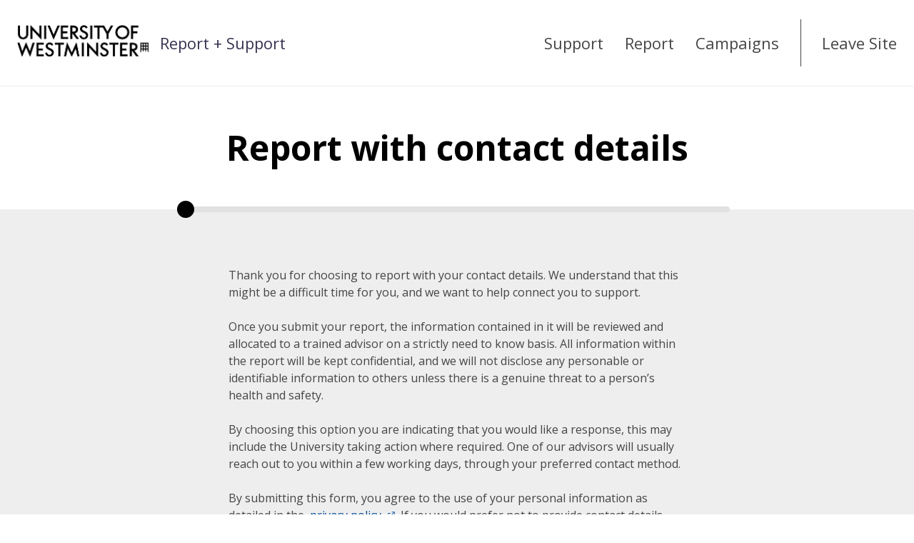

--- FILE ---
content_type: text/html; charset=utf-8
request_url: https://reportandsupport.westminster.ac.uk/report/named
body_size: 144802
content:
<!DOCTYPE html>
<html lang="en-GB">
<head>
    <meta charset="utf-8">
    <meta name="viewport" content="width=device-width, initial-scale=1">
    <meta http-equiv="x-ua-compatible" content="IE=edge">
    
    <title>Report with contact details - Report + Support - University of Westminster</title>
    <link rel="icon" href="https://t0.gstatic.com/faviconV2?client&#x3D;SOCIAL&amp;type&#x3D;FAVICON&amp;fallback_opts&#x3D;TYPE,SIZE,URL&amp;url&#x3D;https://westminster.ac.uk&amp;size&#x3D;16">
      <script nonce="9b2864b7-9c8a-4465-9338-d3bcfb6263f9">
        window.env = {"sentryEnvironment":"prod","sentryRelease":"1a751241","cognitoRegion":"eu-west-2","cognitoUserPool":"eu-west-2_tWqrsHU3a","cognitoSsoProvider":"UniversityOfWestminster"};
      </script>
      <script nonce="9b2864b7-9c8a-4465-9338-d3bcfb6263f9">
        window.cognitoSettings = {"clientId":"","clientUrl":""};
      </script>
      <link href="//d3ljcx7ylx8r7g.cloudfront.net/assets/polyfilledMain-5a2f0b0c.css" rel="stylesheet" integrity="sha384-Z59/Y2hbDahQPXUVnyIvucBNQtSoJgA3KF+60696PbhAk1lqVvCRsKBIw35OQxck" crossorigin="anonymous">
    <link href="https://fonts.googleapis.com/css?family&#x3D;Open+Sans:400,400i,600,700&amp;display&#x3D;swap" rel="stylesheet">
    <style nonce="9b2864b7-9c8a-4465-9338-d3bcfb6263f9">
        :root:root {
            --c-primary: #000000;
            --c-primary-inverse: #ffffff;
            --font: "Open Sans, sans-serif", "Open Sans", "Helvetica", system, sans-serif;
            --c-hero-bg: #ffffff;
            --c-hero-bg-report: #f3f4e4;
            --c-hero-bg-campaigns: #f3f4e4;
            --c-hero-fg: #000000;
            --c-hero-fg-report: #d10074;
            --c-hero-fg-campaigns: #d10074;
            --c-heading-color: #000000;
        }
    </style>
</head>
<body
  
  data-obscured-title="University of Westminster"
>
    <script src="//d3ljcx7ylx8r7g.cloudfront.net/assets/polyfills-legacy.b335baf6.js" integrity="sha384-ti4Ctlf+X2gJEfjaB+CnZQ4xUzUua44kETD//K1R1K8r10Be1h1mA824w2A2Zfz7" crossorigin="anonymous" nomodule></script>
    <script src="//d3ljcx7ylx8r7g.cloudfront.net/assets/main-legacy.925e91d6.js" integrity="sha384-eqTZ0676OByjoXyNnodSZQpBL7aPIEMs8pFfzlzSsQCsDJoJFdS2/cAHWRTDNfrJ" crossorigin="anonymous" nomodule></script>
    <script src="//d3ljcx7ylx8r7g.cloudfront.net/assets/main-84b7f94a.js" integrity="sha384-bzteGroi7DpoPZXCFOZ9gX1M/BCHReGxIVtF/r1NaN616rhhlJhfsEVNOAyzGK8e" crossorigin="anonymous" type="module"></script>
<header role="banner" class="section header">
    <a href="#content" id="skip-to-content" class="header__skip hidden">Skip to content</a>

    <div class="container">
        <div class="header__brand
        " title="Home">
            <a href="/"><img src="https://d2gppjca7iyv2p.cloudfront.net/8ea2442d-9ca6-4e4e-bf1d-864d4d3f19d9/12fb140c-e00a-49bc-9d83-d8755177a00d" alt="University of Westminster" class="header__partner-logo"></a>
                    <a href="/" class="header__title">
                        Report + Support
                    </a>
        </div>

        <div class="header__navbar navbar" >
            <div class="navbar__header">
                <button class="navbar__button" type="button" id="open-menu-button">
                    <span class="icon-bar"></span>
                    <span class="icon-bar"></span>
                    <span class="icon-bar"></span>
                    <span class="label">Menu</span>
                </button>
            </div>

            <nav class="navbar__collapse" id="nav-menu" aria-hidden="true">
                <button class="navbar__button" type="button" aria-hidden="true" id="close-menu-button">
                    <img src="//d3ljcx7ylx8r7g.cloudfront.net/images/sprite/cross.svg" alt="Close menu">
                </button>
                <ul class="nav">
                    <li class="nav__default ">
                        <a href="/">Support</a>
                    </li>
                        <li class="nav__default ">
                            <a href="/report">Report</a>
                        </li>
                        <li class="nav__default ">
                            <a href="/campaigns">Campaigns</a>
                        </li>
                            <li class="nav__custom">
                                <a href="https://www.westminster.ac.uk/"><span>Leave Site</span></a>
                            </li>
                </ul>
            </div>
        </nav>
    </div>
</header><main id="content">
<section class="section banner  "
         >
    <div class="container--slim">
        <div class="banner__title-wrap">

            <h1 id="page-heading" tabindex="-1" class="banner__title banner__title--article ">
                Report with contact details
            </h1>


        </div>
    </div>
</section>
<div id="report-form-target" data-csrf-token="gnhWCBYW-DMCIIuVNVZ1OCaIoknN7ADO0FVw" data-csrf-failure="" data-form-id="9eae76aa-5dea-44bc-8616-7dc3d0ba9289" data-page-history="1" data-pages="[{&quot;allowSkipToPage&quot;:null,&quot;body&quot;:&quot;&lt;div&gt;Thank you for choosing to report with your contact details. We understand that this might be a difficult time for you, and we want to help connect you to support. &lt;br&gt;&lt;br&gt;Once you submit your report, the information contained in it will be reviewed and allocated to a trained advisor on a strictly need to know basis. All information within the report will be kept confidential, and we will not disclose any personable or identifiable information to others unless there is a genuine threat to a person’s health and safety.&lt;br&gt;&lt;br&gt;By choosing this option you are indicating that you would like a response, this may include the University taking action where required. One of our advisors will usually reach out to you within a few working days, through your preferred contact method.&amp;nbsp; &lt;br&gt;&lt;br&gt;By submitting this form, you agree to the use of your personal information as detailed in the &lt;a rel&#x3D;\&quot;noopener\&quot; href&#x3D;\&quot;/pages/privacy-policy\&quot; target&#x3D;\&quot;_blank\&quot;&gt;&amp;nbsp;privacy policy &lt;/a&gt;. If you would prefer not to provide contact details, please consider &lt;a rel&#x3D;\&quot;noopener\&quot; href&#x3D;\&quot;/report/anonymous\&quot; target&#x3D;\&quot;_blank\&quot;&gt;&amp;nbsp;reporting anonymously. &lt;/a&gt;You may wish to refer to the &lt;a rel&#x3D;\&quot;noopener\&quot; href&#x3D;\&quot;/support\&quot; target&#x3D;\&quot;_blank\&quot;&gt;&amp;nbsp;support articles &lt;/a&gt;if you wish to find further information about support and resolutions available to you.&amp;nbsp;&lt;br&gt;&lt;br&gt;&lt;/div&gt;&quot;,&quot;type&quot;:&quot;INTERSTITIAL&quot;,&quot;hasCaptcha&quot;:false,&quot;showReview&quot;:false,&quot;hasLoginGate&quot;:false,&quot;id&quot;:&quot;54d75f3b-b33c-49d7-9858-7d35e0ee8975&quot;},{&quot;allowSkipToPage&quot;:null,&quot;type&quot;:&quot;QUESTION_GROUP&quot;,&quot;questions&quot;:[{&quot;id&quot;:&quot;3ec8ad08-5803-4ae1-8823-1e4084e0d7c3&quot;,&quot;shortTitle&quot;:&quot;Incident Type&quot;,&quot;title&quot;:&quot;I would describe what happened as&quot;,&quot;titleTranslations&quot;:[],&quot;contextAwareTitles&quot;:[],&quot;additionalInfo&quot;:&quot;The definitions provided on this page are for illustrative purposes only and are not a definitive list. There is often overlap between definitions. Please visit the &lt;a href&#x3D;\&quot;/support\&quot;&gt; support articles &lt;/a&gt; for information on definitions and the internal and external support services available.&quot;,&quot;additionalInfoTranslations&quot;:[],&quot;questionType&quot;:&quot;CHECKLIST&quot;,&quot;category&quot;:&quot;REPORTING&quot;,&quot;optionGroups&quot;:[{&quot;id&quot;:&quot;8bdb05c8-db55-483e-9f6c-9a442c242f12&quot;,&quot;options&quot;:[{&quot;id&quot;:&quot;9479d35b-7b38-4da4-b517-85bccbe44821&quot;,&quot;value&quot;:&quot;Bullying&quot;,&quot;allowOther&quot;:false,&quot;definition&quot;:&quot;&lt;div&gt;Bullying - Repeated inappropriate behaviour, direct or indirect and by one or more persons, which undermines an individual’s right to dignity or creates an environment that is intimidating, hostile, degrading, humiliating or offensive. It is generally psychological, rarely though sometimes physical.&lt;/div&gt;&quot;,&quot;otherOptional&quot;:true,&quot;supportArticles&quot;:[&quot;cea27d85-1a03-4a45-92de-653fa85262ad&quot;,&quot;2c1f9732-9852-4699-a6a9-5c9f913c2a44&quot;,&quot;fd05b19e-432e-4ec3-96c0-7ab233e9d2d1&quot;],&quot;isMessagingOptIn&quot;:false,&quot;valueTranslations&quot;:[],&quot;suffixTranslations&quot;:[],&quot;otherCharacterLimit&quot;:null,&quot;definitionTranslations&quot;:[],&quot;otherDescriptionTranslations&quot;:[],&quot;onlyShowDefinitionWhenSelected&quot;:true},{&quot;id&quot;:&quot;ef663297-8029-43f2-a487-46597f3c4c6d&quot;,&quot;value&quot;:&quot;Discrimination&quot;,&quot;allowOther&quot;:false,&quot;definition&quot;:&quot;&lt;div&gt;Direct discrimination, Indirect discrimination, Discrimination arising from disability&amp;nbsp; &lt;a rel&#x3D;\&quot;noopener\&quot; href&#x3D;\&quot;https://reportandsupport.westminster.ac.uk/support/category/discrimination\&quot; target&#x3D;\&quot;_blank\&quot;&gt;support articles&amp;nbsp;&lt;/a&gt;&lt;/div&gt;&quot;,&quot;otherOptional&quot;:false,&quot;supportArticles&quot;:[&quot;ae7784f2-8155-481d-b12f-574d18a679e8&quot;,&quot;f4c5b3d4-82a0-48bd-8d84-4d9bc4fe4fe3&quot;,&quot;fbb5966b-62b2-46f1-a16d-476dbbfd2f02&quot;,&quot;56496892-1606-461f-b2a8-072ae1775a2b&quot;],&quot;isMessagingOptIn&quot;:false,&quot;valueTranslations&quot;:[],&quot;suffixTranslations&quot;:[],&quot;otherCharacterLimit&quot;:null,&quot;definitionTranslations&quot;:[],&quot;otherDescriptionTranslations&quot;:[],&quot;onlyShowDefinitionWhenSelected&quot;:true},{&quot;id&quot;:&quot;7433d9ce-31d7-41d3-8db0-7debabfb1b83&quot;,&quot;value&quot;:&quot;Harassment&quot;,&quot;allowOther&quot;:false,&quot;definition&quot;:&quot;&lt;div&gt;Harassment - Unwanted conduct related to a relevant protected characteristic, which has the purpose or effect of violating an individual&#x27;s dignity or creating an intimidating, hostile, degrading, humiliating or offensive environment for that individual. Colleagues and students can complain about behaviour that they find offensive even if it is not directed at them, and the reporting party need not possess the relevant characteristic themselves. Colleagues and students are also protected from harassment because of perception (where others perceive they have a protected characteristic that they do not have) and association (where someone is harassed because of their association with someone with a protected characteristic).&lt;/div&gt;&quot;,&quot;otherOptional&quot;:true,&quot;supportArticles&quot;:[&quot;cea27d85-1a03-4a45-92de-653fa85262ad&quot;,&quot;2c1f9732-9852-4699-a6a9-5c9f913c2a44&quot;,&quot;fd05b19e-432e-4ec3-96c0-7ab233e9d2d1&quot;],&quot;isMessagingOptIn&quot;:false,&quot;valueTranslations&quot;:[],&quot;suffixTranslations&quot;:[],&quot;otherCharacterLimit&quot;:null,&quot;definitionTranslations&quot;:[],&quot;otherDescriptionTranslations&quot;:[],&quot;onlyShowDefinitionWhenSelected&quot;:true},{&quot;id&quot;:&quot;f1633968-f0fb-443d-91c1-7cc0951898eb&quot;,&quot;value&quot;:&quot;A hate crime&quot;,&quot;allowOther&quot;:false,&quot;definition&quot;:&quot;Hate Crime – is any criminal offence where the victim has been targeted because of their perceived protected characteristics. Protected characteristics include race, ethnicity, disability, sexual orientation, gender identity, religion and belief. The victim does not have to define into any of these groups, but the perception that they do must exist for it to be a considered a hate crime.&quot;,&quot;otherOptional&quot;:false,&quot;supportArticles&quot;:[&quot;ba86e7ae-4e54-4869-82d2-8f1a4279756c&quot;,&quot;dfcf45b9-f942-4244-90b6-e5c8d9a64789&quot;,&quot;3b230c48-bdce-4ac6-8c20-99da75c1e21f&quot;,&quot;441cd86b-8c87-4b28-a50e-c98729773cca&quot;],&quot;isMessagingOptIn&quot;:false,&quot;valueTranslations&quot;:[],&quot;suffixTranslations&quot;:[],&quot;otherCharacterLimit&quot;:null,&quot;definitionTranslations&quot;:[],&quot;otherDescriptionTranslations&quot;:[],&quot;onlyShowDefinitionWhenSelected&quot;:true},{&quot;id&quot;:&quot;fec3db5b-b2d4-48f6-8bee-899b8e5e2e0e&quot;,&quot;value&quot;:&quot;A hate incident&quot;,&quot;allowOther&quot;:false,&quot;definition&quot;:&quot;Hate Incident- does not amount to a criminal offence but still causes alarm, distress or harassment to the victim who has been targeted because of their protected characteristics. Like a hate crime, the victim may not actually define themselves as having this characteristic, but it is the perception that they do that makes it a hate incident.&quot;,&quot;otherOptional&quot;:false,&quot;supportArticles&quot;:[&quot;ba86e7ae-4e54-4869-82d2-8f1a4279756c&quot;,&quot;dfcf45b9-f942-4244-90b6-e5c8d9a64789&quot;,&quot;3b230c48-bdce-4ac6-8c20-99da75c1e21f&quot;,&quot;441cd86b-8c87-4b28-a50e-c98729773cca&quot;],&quot;isMessagingOptIn&quot;:false,&quot;valueTranslations&quot;:[],&quot;suffixTranslations&quot;:[],&quot;otherCharacterLimit&quot;:null,&quot;definitionTranslations&quot;:[],&quot;otherDescriptionTranslations&quot;:[],&quot;onlyShowDefinitionWhenSelected&quot;:true},{&quot;id&quot;:&quot;9255b819-0de6-4432-96b7-d55c7260c8cc&quot;,&quot;value&quot;:&quot;Sexual misconduct&quot;,&quot;allowOther&quot;:false,&quot;definition&quot;:&quot;Sexual misconduct is a form of harassment and can include sexual harassment; sexual violence, intimate partner violence, assault, grooming, coercion or bullying, with sexual elements, sexual invitations and demands, comments, non-verbal communication, creation of atmosphere of discomfort, and promised resources or advancement in exchange for sexual access&quot;,&quot;otherOptional&quot;:false,&quot;supportArticles&quot;:[&quot;33fc829c-b913-4901-aef3-9448fb5fe60a&quot;,&quot;9c7ac621-9aec-463c-a5c4-5d3680b26971&quot;],&quot;isMessagingOptIn&quot;:false,&quot;valueTranslations&quot;:[],&quot;suffixTranslations&quot;:[],&quot;otherCharacterLimit&quot;:null,&quot;definitionTranslations&quot;:[],&quot;otherDescriptionTranslations&quot;:[],&quot;onlyShowDefinitionWhenSelected&quot;:true},{&quot;id&quot;:&quot;4f1d7efe-5f9f-46c7-8997-ed8f6799e94a&quot;,&quot;value&quot;:&quot;Sexual violence&quot;,&quot;allowOther&quot;:false,&quot;definition&quot;:&quot;Sexual violence is any unwanted sexual act or activity. There are many different kinds of sexual violence that exists on a continuum but not limited to rape, sexual assault, child sexual abuse, and sexual harassment. Sexual violence can be psychological and/or physical&quot;,&quot;otherOptional&quot;:false,&quot;supportArticles&quot;:[&quot;33fc829c-b913-4901-aef3-9448fb5fe60a&quot;,&quot;9c7ac621-9aec-463c-a5c4-5d3680b26971&quot;],&quot;isMessagingOptIn&quot;:false,&quot;valueTranslations&quot;:[],&quot;suffixTranslations&quot;:[],&quot;otherCharacterLimit&quot;:null,&quot;definitionTranslations&quot;:[],&quot;otherDescriptionTranslations&quot;:[],&quot;onlyShowDefinitionWhenSelected&quot;:true},{&quot;id&quot;:&quot;f44e7589-6907-4571-a037-0be98227cc5c&quot;,&quot;value&quot;:&quot;Spiking&quot;,&quot;allowOther&quot;:false,&quot;definition&quot;:&quot;&lt;div&gt;Spiking is when someone puts drugs and/or alcohol into someone’s drink, vape or body without their consent.&lt;/div&gt;&lt;div&gt;Spiking is illegal. A person’s drink can be spiked to make them more vulnerable for a variety of motives, including theft or sexual assault.&lt;br&gt;Different types of spiking can include the following substances being added to drinks: Alcohol, ‘Date rape’ drugs, Illegal drugs, Prescription drugs (e.g. stimulants, tranquilisers, sedatives, opiates)&lt;/div&gt;&quot;,&quot;otherOptional&quot;:false,&quot;supportArticles&quot;:[],&quot;isMessagingOptIn&quot;:false,&quot;valueTranslations&quot;:[],&quot;suffixTranslations&quot;:[],&quot;otherCharacterLimit&quot;:null,&quot;definitionTranslations&quot;:[],&quot;otherDescriptionTranslations&quot;:[],&quot;onlyShowDefinitionWhenSelected&quot;:true}],&quot;collapsible&quot;:false,&quot;groupNameTranslations&quot;:[]}],&quot;required&quot;:true,&quot;requiredPrompt&quot;:null,&quot;requiredPromptTranslations&quot;:[],&quot;characterLimit&quot;:null,&quot;analyticsCode&quot;:&quot;INCIDENT_TYPE&quot;,&quot;deletedOptions&quot;:[],&quot;deletedOptionGroups&quot;:[],&quot;auditLog&quot;:null,&quot;answerTemplate&quot;:null,&quot;OrganisationId&quot;:&quot;6fcd4e05-3def-42ef-9081-439661ff6a06&quot;,&quot;createdAt&quot;:&quot;2020-10-01T14:49:34.728Z&quot;,&quot;updatedAt&quot;:&quot;2024-05-16T11:05:44.390Z&quot;},{&quot;id&quot;:&quot;c1ed1629-79eb-4bef-b7e8-5201d15f9a0a&quot;,&quot;shortTitle&quot;:&quot;Incident Details&quot;,&quot;title&quot;:&quot;Let us know what happened&quot;,&quot;titleTranslations&quot;:[],&quot;contextAwareTitles&quot;:[],&quot;additionalInfo&quot;:&quot;We know this can be hard but the more information you provide, the more we&#x27;ll be able to help you or others. Some of the things to think about are when and where it happened. If you provide names of other individuals we may not be able to take any action against them; but we can use your report to continue and inform our prevention work.&quot;,&quot;additionalInfoTranslations&quot;:[],&quot;questionType&quot;:&quot;TEXTAREA&quot;,&quot;category&quot;:&quot;REPORTING&quot;,&quot;optionGroups&quot;:[],&quot;required&quot;:false,&quot;requiredPrompt&quot;:null,&quot;requiredPromptTranslations&quot;:[],&quot;characterLimit&quot;:null,&quot;analyticsCode&quot;:null,&quot;deletedOptions&quot;:null,&quot;deletedOptionGroups&quot;:null,&quot;auditLog&quot;:null,&quot;answerTemplate&quot;:null,&quot;OrganisationId&quot;:&quot;6fcd4e05-3def-42ef-9081-439661ff6a06&quot;,&quot;createdAt&quot;:&quot;2020-10-01T14:49:34.715Z&quot;,&quot;updatedAt&quot;:&quot;2020-12-08T12:50:04.573Z&quot;},{&quot;id&quot;:&quot;1c661921-e281-4938-814c-ed30a1fd7008&quot;,&quot;shortTitle&quot;:&quot;Image&quot;,&quot;title&quot;:&quot;I would like to upload an image related to what happened&quot;,&quot;titleTranslations&quot;:[],&quot;contextAwareTitles&quot;:[],&quot;additionalInfo&quot;:&quot;This could be a screenshot or image of what happened.&quot;,&quot;additionalInfoTranslations&quot;:[],&quot;questionType&quot;:&quot;IMAGE&quot;,&quot;category&quot;:&quot;REPORTING&quot;,&quot;optionGroups&quot;:null,&quot;required&quot;:false,&quot;requiredPrompt&quot;:null,&quot;requiredPromptTranslations&quot;:[],&quot;characterLimit&quot;:null,&quot;analyticsCode&quot;:null,&quot;deletedOptions&quot;:null,&quot;deletedOptionGroups&quot;:null,&quot;auditLog&quot;:null,&quot;answerTemplate&quot;:null,&quot;OrganisationId&quot;:&quot;6fcd4e05-3def-42ef-9081-439661ff6a06&quot;,&quot;createdAt&quot;:&quot;2020-10-01T14:49:34.722Z&quot;,&quot;updatedAt&quot;:&quot;2020-10-01T14:49:34.722Z&quot;},{&quot;id&quot;:&quot;af113bcd-b2d1-45de-ba8c-393fecee79ef&quot;,&quot;shortTitle&quot;:&quot;When did the incident/s start or take place?&quot;,&quot;title&quot;:&quot;When did the incident/s start or take place?&quot;,&quot;titleTranslations&quot;:[],&quot;contextAwareTitles&quot;:[],&quot;additionalInfo&quot;:null,&quot;additionalInfoTranslations&quot;:[],&quot;questionType&quot;:&quot;RADIO&quot;,&quot;category&quot;:&quot;REPORTING&quot;,&quot;optionGroups&quot;:[{&quot;id&quot;:&quot;dfce2a38-d9c9-4d9f-a2c5-2707a3257b47&quot;,&quot;options&quot;:[{&quot;id&quot;:&quot;e43b9ba3-7af2-48f1-b955-936876273640&quot;,&quot;value&quot;:&quot;Within the past week&quot;,&quot;valueTranslations&quot;:[],&quot;suffixTranslations&quot;:[],&quot;definitionTranslations&quot;:[],&quot;otherDescriptionTranslations&quot;:[]},{&quot;id&quot;:&quot;397f1eec-4f9a-46a5-a8c1-6be09fd29fc8&quot;,&quot;value&quot;:&quot;Within the past 3 months&quot;,&quot;valueTranslations&quot;:[],&quot;suffixTranslations&quot;:[],&quot;definitionTranslations&quot;:[],&quot;otherDescriptionTranslations&quot;:[]},{&quot;id&quot;:&quot;5140b249-504a-4645-9301-7c41f1899687&quot;,&quot;value&quot;:&quot;Within the past year&quot;,&quot;valueTranslations&quot;:[],&quot;suffixTranslations&quot;:[],&quot;definitionTranslations&quot;:[],&quot;otherDescriptionTranslations&quot;:[]},{&quot;id&quot;:&quot;9dffd147-2f38-4baf-91cd-93a69a833a00&quot;,&quot;value&quot;:&quot;1-3 years ago&quot;,&quot;valueTranslations&quot;:[],&quot;suffixTranslations&quot;:[],&quot;definitionTranslations&quot;:[],&quot;otherDescriptionTranslations&quot;:[]},{&quot;id&quot;:&quot;9e96e90d-af95-4b77-a09d-21fcea4c0e2c&quot;,&quot;value&quot;:&quot;Longer than 3 years ago&quot;,&quot;valueTranslations&quot;:[],&quot;suffixTranslations&quot;:[],&quot;definitionTranslations&quot;:[],&quot;otherDescriptionTranslations&quot;:[]}],&quot;groupNameTranslations&quot;:[]}],&quot;required&quot;:true,&quot;requiredPrompt&quot;:null,&quot;requiredPromptTranslations&quot;:[],&quot;characterLimit&quot;:null,&quot;analyticsCode&quot;:null,&quot;deletedOptions&quot;:null,&quot;deletedOptionGroups&quot;:null,&quot;auditLog&quot;:null,&quot;answerTemplate&quot;:null,&quot;OrganisationId&quot;:&quot;6fcd4e05-3def-42ef-9081-439661ff6a06&quot;,&quot;createdAt&quot;:&quot;2020-12-07T14:33:33.647Z&quot;,&quot;updatedAt&quot;:&quot;2020-12-07T14:33:33.647Z&quot;},{&quot;id&quot;:&quot;fd0a4e62-53c6-478c-ba30-93f4d99d2a2b&quot;,&quot;shortTitle&quot;:&quot;Where did the incident take place?&quot;,&quot;title&quot;:&quot;Where did the incident take place?&quot;,&quot;titleTranslations&quot;:[],&quot;contextAwareTitles&quot;:[],&quot;additionalInfo&quot;:null,&quot;additionalInfoTranslations&quot;:[],&quot;questionType&quot;:&quot;CHECKLIST&quot;,&quot;category&quot;:&quot;REPORTING&quot;,&quot;optionGroups&quot;:[{&quot;id&quot;:&quot;bf67f24c-b67e-44ec-838f-dd3b5ed5310f&quot;,&quot;options&quot;:[{&quot;id&quot;:&quot;ce17b41d-af48-4f9d-b7d4-a6c81d28001d&quot;,&quot;value&quot;:&quot;On campus&quot;,&quot;allowOther&quot;:false,&quot;otherOptional&quot;:false,&quot;supportArticles&quot;:[],&quot;isMessagingOptIn&quot;:false,&quot;valueTranslations&quot;:[],&quot;suffixTranslations&quot;:[],&quot;otherCharacterLimit&quot;:null,&quot;definitionTranslations&quot;:[],&quot;otherDescriptionTranslations&quot;:[],&quot;onlyShowDefinitionWhenSelected&quot;:false},{&quot;id&quot;:&quot;bf23e64b-2da7-4bb6-93c9-534c2bbfbe2b&quot;,&quot;value&quot;:&quot;Off-campus&quot;,&quot;allowOther&quot;:false,&quot;otherOptional&quot;:false,&quot;supportArticles&quot;:[],&quot;isMessagingOptIn&quot;:false,&quot;valueTranslations&quot;:[],&quot;suffixTranslations&quot;:[],&quot;otherCharacterLimit&quot;:null,&quot;definitionTranslations&quot;:[],&quot;otherDescriptionTranslations&quot;:[],&quot;onlyShowDefinitionWhenSelected&quot;:false},{&quot;id&quot;:&quot;2315e48b-3d38-4320-9a14-20b9d857eec1&quot;,&quot;value&quot;:&quot;Student Halls of Residence&quot;,&quot;allowOther&quot;:false,&quot;otherOptional&quot;:false,&quot;supportArticles&quot;:[],&quot;isMessagingOptIn&quot;:false,&quot;valueTranslations&quot;:[],&quot;suffixTranslations&quot;:[],&quot;otherCharacterLimit&quot;:null,&quot;definitionTranslations&quot;:[],&quot;otherDescriptionTranslations&quot;:[],&quot;onlyShowDefinitionWhenSelected&quot;:false},{&quot;id&quot;:&quot;5a662003-d5dc-4310-9806-c123a79c6dba&quot;,&quot;value&quot;:&quot;University Gym / Sports Hall / Sports ground&quot;,&quot;allowOther&quot;:false,&quot;otherOptional&quot;:false,&quot;supportArticles&quot;:[],&quot;isMessagingOptIn&quot;:false,&quot;valueTranslations&quot;:[],&quot;suffixTranslations&quot;:[],&quot;otherCharacterLimit&quot;:null,&quot;definitionTranslations&quot;:[],&quot;otherDescriptionTranslations&quot;:[],&quot;onlyShowDefinitionWhenSelected&quot;:false},{&quot;id&quot;:&quot;84bbde55-718f-4607-842b-6b872c782b3e&quot;,&quot;value&quot;:&quot;Prefer not to say&quot;,&quot;allowOther&quot;:false,&quot;otherOptional&quot;:false,&quot;supportArticles&quot;:[],&quot;isMessagingOptIn&quot;:false,&quot;valueTranslations&quot;:[],&quot;suffixTranslations&quot;:[],&quot;otherCharacterLimit&quot;:null,&quot;definitionTranslations&quot;:[],&quot;otherDescriptionTranslations&quot;:[],&quot;onlyShowDefinitionWhenSelected&quot;:false},{&quot;id&quot;:&quot;67a866cd-4876-4df1-baa6-5b7818896921&quot;,&quot;value&quot;:&quot;Other&quot;,&quot;allowOther&quot;:false,&quot;otherOptional&quot;:false,&quot;supportArticles&quot;:[],&quot;isMessagingOptIn&quot;:false,&quot;valueTranslations&quot;:[],&quot;suffixTranslations&quot;:[],&quot;otherCharacterLimit&quot;:null,&quot;definitionTranslations&quot;:[],&quot;otherDescriptionTranslations&quot;:[],&quot;onlyShowDefinitionWhenSelected&quot;:false}],&quot;collapsible&quot;:false,&quot;groupNameTranslations&quot;:[]}],&quot;required&quot;:true,&quot;requiredPrompt&quot;:null,&quot;requiredPromptTranslations&quot;:[],&quot;characterLimit&quot;:null,&quot;analyticsCode&quot;:null,&quot;deletedOptions&quot;:[],&quot;deletedOptionGroups&quot;:[],&quot;auditLog&quot;:null,&quot;answerTemplate&quot;:null,&quot;OrganisationId&quot;:&quot;6fcd4e05-3def-42ef-9081-439661ff6a06&quot;,&quot;createdAt&quot;:&quot;2024-05-28T10:30:44.076Z&quot;,&quot;updatedAt&quot;:&quot;2024-05-28T10:30:44.076Z&quot;}],&quot;id&quot;:&quot;c590405c-73bb-44b0-9854-b536083ca5e9&quot;},{&quot;allowSkipToPage&quot;:null,&quot;type&quot;:&quot;QUESTION_GROUP&quot;,&quot;onlyIf&quot;:{&quot;3ec8ad08-5803-4ae1-8823-1e4084e0d7c3&quot;:[&quot;9255b819-0de6-4432-96b7-d55c7260c8cc&quot;,&quot;4f1d7efe-5f9f-46c7-8997-ed8f6799e94a&quot;]},&quot;questions&quot;:[{&quot;id&quot;:&quot;9be170b0-bce9-4e03-a461-f58917fa517c&quot;,&quot;shortTitle&quot;:&quot;Sexual Assault further desribe&quot;,&quot;title&quot;:&quot;I would further describe what happened as:&quot;,&quot;titleTranslations&quot;:[],&quot;contextAwareTitles&quot;:[],&quot;additionalInfo&quot;:null,&quot;additionalInfoTranslations&quot;:[],&quot;questionType&quot;:&quot;RADIO&quot;,&quot;category&quot;:&quot;REPORTING&quot;,&quot;optionGroups&quot;:[{&quot;id&quot;:&quot;f02a751e-28ac-4e17-b860-cf60e6e6b6d1&quot;,&quot;options&quot;:[{&quot;id&quot;:&quot;9a898874-9737-426d-8937-428b4704b01e&quot;,&quot;value&quot;:&quot;Rape&quot;,&quot;allowOther&quot;:false,&quot;otherOptional&quot;:false,&quot;supportArticles&quot;:[],&quot;isMessagingOptIn&quot;:false,&quot;valueTranslations&quot;:[],&quot;suffixTranslations&quot;:[],&quot;otherCharacterLimit&quot;:null,&quot;definitionTranslations&quot;:[],&quot;otherDescriptionTranslations&quot;:[],&quot;onlyShowDefinitionWhenSelected&quot;:false},{&quot;id&quot;:&quot;d964a73e-082a-4630-bbd8-ece1af323544&quot;,&quot;value&quot;:&quot;Attempted Rape&quot;,&quot;allowOther&quot;:false,&quot;otherOptional&quot;:false,&quot;supportArticles&quot;:[],&quot;isMessagingOptIn&quot;:false,&quot;valueTranslations&quot;:[],&quot;suffixTranslations&quot;:[],&quot;otherCharacterLimit&quot;:null,&quot;definitionTranslations&quot;:[],&quot;otherDescriptionTranslations&quot;:[],&quot;onlyShowDefinitionWhenSelected&quot;:false},{&quot;id&quot;:&quot;686bb7a7-4dac-4f52-8d00-52bc9c5a91d1&quot;,&quot;value&quot;:&quot;Sexual abuse&quot;,&quot;allowOther&quot;:false,&quot;otherOptional&quot;:false,&quot;supportArticles&quot;:[],&quot;isMessagingOptIn&quot;:false,&quot;valueTranslations&quot;:[],&quot;suffixTranslations&quot;:[],&quot;otherCharacterLimit&quot;:null,&quot;definitionTranslations&quot;:[],&quot;otherDescriptionTranslations&quot;:[],&quot;onlyShowDefinitionWhenSelected&quot;:false},{&quot;id&quot;:&quot;279ca1f7-22db-4bad-95fd-b12589f379ad&quot;,&quot;value&quot;:&quot;Sexual Harassment&quot;,&quot;allowOther&quot;:false,&quot;otherOptional&quot;:false,&quot;supportArticles&quot;:[],&quot;isMessagingOptIn&quot;:false,&quot;valueTranslations&quot;:[],&quot;suffixTranslations&quot;:[],&quot;otherCharacterLimit&quot;:null,&quot;definitionTranslations&quot;:[],&quot;otherDescriptionTranslations&quot;:[],&quot;onlyShowDefinitionWhenSelected&quot;:false},{&quot;id&quot;:&quot;4d5b9193-bdc3-4bf6-ac67-149e4e14fc75&quot;,&quot;value&quot;:&quot;Not sure&quot;,&quot;allowOther&quot;:false,&quot;otherOptional&quot;:false,&quot;supportArticles&quot;:[],&quot;isMessagingOptIn&quot;:false,&quot;valueTranslations&quot;:[],&quot;suffixTranslations&quot;:[],&quot;otherCharacterLimit&quot;:null,&quot;definitionTranslations&quot;:[],&quot;otherDescriptionTranslations&quot;:[],&quot;onlyShowDefinitionWhenSelected&quot;:false},{&quot;id&quot;:&quot;8a4aa54d-acf7-4fc5-8e89-158c27912aee&quot;,&quot;value&quot;:&quot;Prefer not say&quot;,&quot;allowOther&quot;:false,&quot;otherOptional&quot;:false,&quot;supportArticles&quot;:[],&quot;isMessagingOptIn&quot;:false,&quot;valueTranslations&quot;:[],&quot;suffixTranslations&quot;:[],&quot;otherCharacterLimit&quot;:null,&quot;definitionTranslations&quot;:[],&quot;otherDescriptionTranslations&quot;:[],&quot;onlyShowDefinitionWhenSelected&quot;:false}],&quot;collapsible&quot;:false,&quot;groupNameTranslations&quot;:[]}],&quot;required&quot;:false,&quot;requiredPrompt&quot;:null,&quot;requiredPromptTranslations&quot;:[],&quot;characterLimit&quot;:null,&quot;analyticsCode&quot;:null,&quot;deletedOptions&quot;:[],&quot;deletedOptionGroups&quot;:[],&quot;auditLog&quot;:null,&quot;answerTemplate&quot;:null,&quot;OrganisationId&quot;:&quot;6fcd4e05-3def-42ef-9081-439661ff6a06&quot;,&quot;createdAt&quot;:&quot;2024-05-28T11:25:06.618Z&quot;,&quot;updatedAt&quot;:&quot;2024-05-28T13:01:57.088Z&quot;}],&quot;id&quot;:&quot;02ab88f9-9664-44a7-bb3d-8abbe63bdd97&quot;},{&quot;allowSkipToPage&quot;:null,&quot;type&quot;:&quot;QUESTION_GROUP&quot;,&quot;onlyIf&quot;:{&quot;3ec8ad08-5803-4ae1-8823-1e4084e0d7c3&quot;:[&quot;f1633968-f0fb-443d-91c1-7cc0951898eb&quot;,&quot;fec3db5b-b2d4-48f6-8bee-899b8e5e2e0e&quot;]},&quot;questions&quot;:[{&quot;id&quot;:&quot;1c38eb69-c713-48c4-8402-577fcdce5c6d&quot;,&quot;shortTitle&quot;:&quot;Hate crime further desribe&quot;,&quot;title&quot;:&quot;I would further describe what happened as:&quot;,&quot;titleTranslations&quot;:[],&quot;contextAwareTitles&quot;:[],&quot;additionalInfo&quot;:null,&quot;additionalInfoTranslations&quot;:[],&quot;questionType&quot;:&quot;RADIO&quot;,&quot;category&quot;:&quot;REPORTING&quot;,&quot;optionGroups&quot;:[{&quot;id&quot;:&quot;b5d28e74-68c4-4717-9d12-aa6826293227&quot;,&quot;options&quot;:[{&quot;id&quot;:&quot;6d0689f1-5255-4adf-abb8-ca70a51dd2b6&quot;,&quot;value&quot;:&quot;Race hate crime&quot;,&quot;allowOther&quot;:false,&quot;otherOptional&quot;:false,&quot;supportArticles&quot;:[],&quot;isMessagingOptIn&quot;:false,&quot;valueTranslations&quot;:[],&quot;suffixTranslations&quot;:[],&quot;otherCharacterLimit&quot;:null,&quot;definitionTranslations&quot;:[],&quot;otherDescriptionTranslations&quot;:[],&quot;onlyShowDefinitionWhenSelected&quot;:false},{&quot;id&quot;:&quot;bcfa39e2-713a-4e47-bac3-fed56d0f0353&quot;,&quot;value&quot;:&quot;Religious hate crime&quot;,&quot;allowOther&quot;:false,&quot;otherOptional&quot;:false,&quot;supportArticles&quot;:[],&quot;isMessagingOptIn&quot;:false,&quot;valueTranslations&quot;:[],&quot;suffixTranslations&quot;:[],&quot;otherCharacterLimit&quot;:null,&quot;definitionTranslations&quot;:[],&quot;otherDescriptionTranslations&quot;:[],&quot;onlyShowDefinitionWhenSelected&quot;:false},{&quot;id&quot;:&quot;a6f3faa3-264f-422a-913e-84b28fa4b18e&quot;,&quot;value&quot;:&quot;Sexual Orientation hate crime&quot;,&quot;allowOther&quot;:false,&quot;otherOptional&quot;:false,&quot;supportArticles&quot;:[],&quot;isMessagingOptIn&quot;:false,&quot;valueTranslations&quot;:[],&quot;suffixTranslations&quot;:[],&quot;otherCharacterLimit&quot;:null,&quot;definitionTranslations&quot;:[],&quot;otherDescriptionTranslations&quot;:[],&quot;onlyShowDefinitionWhenSelected&quot;:false},{&quot;id&quot;:&quot;807d81e9-e8d6-4061-9392-ae70f6566ef9&quot;,&quot;value&quot;:&quot;Disability hate crime&quot;,&quot;allowOther&quot;:false,&quot;otherOptional&quot;:false,&quot;supportArticles&quot;:[],&quot;isMessagingOptIn&quot;:false,&quot;valueTranslations&quot;:[],&quot;suffixTranslations&quot;:[],&quot;otherCharacterLimit&quot;:null,&quot;definitionTranslations&quot;:[],&quot;otherDescriptionTranslations&quot;:[],&quot;onlyShowDefinitionWhenSelected&quot;:false},{&quot;id&quot;:&quot;50796791-6425-4f50-9976-df6527ee30e0&quot;,&quot;value&quot;:&quot;Transgender hate crime&quot;,&quot;allowOther&quot;:false,&quot;otherOptional&quot;:false,&quot;supportArticles&quot;:[],&quot;isMessagingOptIn&quot;:false,&quot;valueTranslations&quot;:[],&quot;suffixTranslations&quot;:[],&quot;otherCharacterLimit&quot;:null,&quot;definitionTranslations&quot;:[],&quot;otherDescriptionTranslations&quot;:[],&quot;onlyShowDefinitionWhenSelected&quot;:false},{&quot;id&quot;:&quot;89894c3d-a932-495a-a440-ef5b1a9d8aa6&quot;,&quot;value&quot;:&quot;Not sure&quot;,&quot;allowOther&quot;:false,&quot;otherOptional&quot;:false,&quot;supportArticles&quot;:[],&quot;isMessagingOptIn&quot;:false,&quot;valueTranslations&quot;:[],&quot;suffixTranslations&quot;:[],&quot;otherCharacterLimit&quot;:null,&quot;definitionTranslations&quot;:[],&quot;otherDescriptionTranslations&quot;:[],&quot;onlyShowDefinitionWhenSelected&quot;:false},{&quot;id&quot;:&quot;a878d0b5-3f76-4c0f-8500-f3e5d48b9295&quot;,&quot;value&quot;:&quot;Prefer not say&quot;,&quot;allowOther&quot;:false,&quot;otherOptional&quot;:false,&quot;supportArticles&quot;:[],&quot;isMessagingOptIn&quot;:false,&quot;valueTranslations&quot;:[],&quot;suffixTranslations&quot;:[],&quot;otherCharacterLimit&quot;:null,&quot;definitionTranslations&quot;:[],&quot;otherDescriptionTranslations&quot;:[],&quot;onlyShowDefinitionWhenSelected&quot;:false}],&quot;collapsible&quot;:false,&quot;groupNameTranslations&quot;:[]}],&quot;required&quot;:false,&quot;requiredPrompt&quot;:null,&quot;requiredPromptTranslations&quot;:[],&quot;characterLimit&quot;:null,&quot;analyticsCode&quot;:null,&quot;deletedOptions&quot;:[],&quot;deletedOptionGroups&quot;:[],&quot;auditLog&quot;:null,&quot;answerTemplate&quot;:null,&quot;OrganisationId&quot;:&quot;6fcd4e05-3def-42ef-9081-439661ff6a06&quot;,&quot;createdAt&quot;:&quot;2024-05-28T11:25:36.149Z&quot;,&quot;updatedAt&quot;:&quot;2024-05-28T11:25:36.149Z&quot;}],&quot;id&quot;:&quot;c0424fb2-951b-47c9-a458-7178750f8636&quot;},{&quot;allowSkipToPage&quot;:null,&quot;type&quot;:&quot;QUESTION_GROUP&quot;,&quot;questions&quot;:[{&quot;id&quot;:&quot;abeba85c-5c83-4ea5-a405-9cdedb05edf6&quot;,&quot;shortTitle&quot;:&quot;On behalf of&quot;,&quot;title&quot;:&quot;This incident happened to&quot;,&quot;titleTranslations&quot;:[],&quot;contextAwareTitles&quot;:[],&quot;additionalInfo&quot;:null,&quot;additionalInfoTranslations&quot;:[],&quot;questionType&quot;:&quot;RADIO&quot;,&quot;category&quot;:&quot;REPORTING&quot;,&quot;optionGroups&quot;:[{&quot;id&quot;:&quot;b48f6c4b-bb13-4afe-b28a-e9052a2cc875&quot;,&quot;options&quot;:[{&quot;id&quot;:&quot;bebc7d67-43c7-4ddd-b4c2-9757f4f29ce1&quot;,&quot;value&quot;:&quot;Me&quot;},{&quot;id&quot;:&quot;6ef8b480-a109-4ade-bfe9-c2360102268d&quot;,&quot;value&quot;:&quot;Someone else&quot;},{&quot;id&quot;:&quot;910116b6-894f-467a-88fb-6aa070db9c5f&quot;,&quot;value&quot;:&quot;Prefer not to say&quot;}]}],&quot;required&quot;:true,&quot;requiredPrompt&quot;:null,&quot;requiredPromptTranslations&quot;:[],&quot;characterLimit&quot;:null,&quot;analyticsCode&quot;:null,&quot;deletedOptions&quot;:null,&quot;deletedOptionGroups&quot;:null,&quot;auditLog&quot;:null,&quot;answerTemplate&quot;:null,&quot;OrganisationId&quot;:&quot;6fcd4e05-3def-42ef-9081-439661ff6a06&quot;,&quot;createdAt&quot;:&quot;2020-10-01T14:49:34.734Z&quot;,&quot;updatedAt&quot;:&quot;2020-10-01T14:49:34.734Z&quot;}],&quot;id&quot;:&quot;a75954b0-9b59-4dcc-b83d-bf47a7311c12&quot;},{&quot;allowSkipToPage&quot;:null,&quot;type&quot;:&quot;QUESTION_GROUP&quot;,&quot;questions&quot;:[{&quot;id&quot;:&quot;b7352976-dc8b-4bf6-92a3-8bb11476a9ed&quot;,&quot;shortTitle&quot;:&quot;Role&quot;,&quot;title&quot;:&quot;The person that experienced this incident is&quot;,&quot;titleTranslations&quot;:[],&quot;contextAwareTitles&quot;:[{&quot;when&quot;:{&quot;abeba85c-5c83-4ea5-a405-9cdedb05edf6&quot;:[&quot;bebc7d67-43c7-4ddd-b4c2-9757f4f29ce1&quot;]},&quot;title&quot;:&quot;I am&quot;,&quot;titleTranslations&quot;:[]},{&quot;when&quot;:{&quot;abeba85c-5c83-4ea5-a405-9cdedb05edf6&quot;:[&quot;6ef8b480-a109-4ade-bfe9-c2360102268d&quot;]},&quot;title&quot;:&quot;They are&quot;,&quot;titleTranslations&quot;:[]}],&quot;additionalInfo&quot;:null,&quot;additionalInfoTranslations&quot;:[],&quot;questionType&quot;:&quot;RADIO&quot;,&quot;category&quot;:&quot;REPORTING&quot;,&quot;optionGroups&quot;:[{&quot;id&quot;:&quot;a80e8f3b-4c48-40dc-bc9f-4d8d25c94129&quot;,&quot;options&quot;:[{&quot;id&quot;:&quot;3703fc0e-4906-47df-9bd5-d0e021ea98a3&quot;,&quot;value&quot;:&quot;A student at the university&quot;,&quot;allowOther&quot;:false,&quot;otherOptional&quot;:false,&quot;supportArticles&quot;:[],&quot;isMessagingOptIn&quot;:false,&quot;valueTranslations&quot;:[],&quot;suffixTranslations&quot;:[],&quot;otherCharacterLimit&quot;:null,&quot;definitionTranslations&quot;:[],&quot;otherDescriptionTranslations&quot;:[],&quot;onlyShowDefinitionWhenSelected&quot;:false},{&quot;id&quot;:&quot;b1848ac8-a614-46b9-966b-c4aeda3f4cd3&quot;,&quot;value&quot;:&quot;A colleague employed by the university&quot;,&quot;allowOther&quot;:false,&quot;otherOptional&quot;:false,&quot;supportArticles&quot;:[],&quot;isMessagingOptIn&quot;:false,&quot;valueTranslations&quot;:[],&quot;suffixTranslations&quot;:[],&quot;otherCharacterLimit&quot;:null,&quot;definitionTranslations&quot;:[],&quot;otherDescriptionTranslations&quot;:[],&quot;onlyShowDefinitionWhenSelected&quot;:false},{&quot;id&quot;:&quot;b5d0de1f-06fa-49b7-9738-79e96b045be4&quot;,&quot;value&quot;:&quot;An apprentice/learner at the university&quot;,&quot;allowOther&quot;:false,&quot;otherOptional&quot;:false,&quot;supportArticles&quot;:[],&quot;isMessagingOptIn&quot;:false,&quot;valueTranslations&quot;:[],&quot;suffixTranslations&quot;:[],&quot;otherCharacterLimit&quot;:null,&quot;definitionTranslations&quot;:[],&quot;otherDescriptionTranslations&quot;:[],&quot;onlyShowDefinitionWhenSelected&quot;:false},{&quot;id&quot;:&quot;077d58a4-17ed-46eb-b41e-9c7f78f7ed36&quot;,&quot;value&quot;:&quot;Not connected to the university&quot;,&quot;allowOther&quot;:false,&quot;otherOptional&quot;:false,&quot;supportArticles&quot;:[],&quot;isMessagingOptIn&quot;:false,&quot;valueTranslations&quot;:[],&quot;suffixTranslations&quot;:[],&quot;otherCharacterLimit&quot;:null,&quot;definitionTranslations&quot;:[],&quot;otherDescriptionTranslations&quot;:[],&quot;onlyShowDefinitionWhenSelected&quot;:false},{&quot;id&quot;:&quot;3376f713-5e0e-48d3-8453-140ad47073f7&quot;,&quot;value&quot;:&quot;I don&#x27;t know / none of the above&quot;,&quot;allowOther&quot;:false,&quot;otherOptional&quot;:false,&quot;supportArticles&quot;:[],&quot;isMessagingOptIn&quot;:false,&quot;valueTranslations&quot;:[],&quot;suffixTranslations&quot;:[],&quot;otherCharacterLimit&quot;:null,&quot;definitionTranslations&quot;:[],&quot;otherDescriptionTranslations&quot;:[],&quot;onlyShowDefinitionWhenSelected&quot;:false},{&quot;id&quot;:&quot;a29cac9b-49ef-448a-a530-6ddbac89a08e&quot;,&quot;value&quot;:&quot;Prefer not to say&quot;,&quot;allowOther&quot;:false,&quot;otherOptional&quot;:false,&quot;supportArticles&quot;:[],&quot;isMessagingOptIn&quot;:false,&quot;valueTranslations&quot;:[],&quot;suffixTranslations&quot;:[],&quot;otherCharacterLimit&quot;:null,&quot;definitionTranslations&quot;:[],&quot;otherDescriptionTranslations&quot;:[],&quot;onlyShowDefinitionWhenSelected&quot;:false}],&quot;collapsible&quot;:false,&quot;groupNameTranslations&quot;:[]}],&quot;required&quot;:true,&quot;requiredPrompt&quot;:null,&quot;requiredPromptTranslations&quot;:[],&quot;characterLimit&quot;:null,&quot;analyticsCode&quot;:&quot;ROLE&quot;,&quot;deletedOptions&quot;:[],&quot;deletedOptionGroups&quot;:[],&quot;auditLog&quot;:null,&quot;answerTemplate&quot;:null,&quot;OrganisationId&quot;:&quot;6fcd4e05-3def-42ef-9081-439661ff6a06&quot;,&quot;createdAt&quot;:&quot;2020-10-01T14:49:34.740Z&quot;,&quot;updatedAt&quot;:&quot;2024-05-16T11:27:26.112Z&quot;}],&quot;id&quot;:&quot;ba78a6fd-7abc-436f-8ede-5d75eb6e3642&quot;},{&quot;allowSkipToPage&quot;:null,&quot;type&quot;:&quot;QUESTION_GROUP&quot;,&quot;onlyIf&quot;:{&quot;abeba85c-5c83-4ea5-a405-9cdedb05edf6&quot;:[&quot;bebc7d67-43c7-4ddd-b4c2-9757f4f29ce1&quot;,&quot;6ef8b480-a109-4ade-bfe9-c2360102268d&quot;,&quot;910116b6-894f-467a-88fb-6aa070db9c5f&quot;],&quot;b7352976-dc8b-4bf6-92a3-8bb11476a9ed&quot;:[&quot;3703fc0e-4906-47df-9bd5-d0e021ea98a3&quot;,&quot;b1848ac8-a614-46b9-966b-c4aeda3f4cd3&quot;,&quot;a29cac9b-49ef-448a-a530-6ddbac89a08e&quot;]},&quot;questions&quot;:[{&quot;id&quot;:&quot;e9a3a03f-9e76-4b0c-975c-e797d9bf09ec&quot;,&quot;shortTitle&quot;:&quot;College/School/Professional Services Department&quot;,&quot;title&quot;:&quot;Where does the person that experienced this incident study/work?&quot;,&quot;titleTranslations&quot;:[],&quot;contextAwareTitles&quot;:[{&quot;when&quot;:{&quot;abeba85c-5c83-4ea5-a405-9cdedb05edf6&quot;:[&quot;bebc7d67-43c7-4ddd-b4c2-9757f4f29ce1&quot;],&quot;b7352976-dc8b-4bf6-92a3-8bb11476a9ed&quot;:[&quot;3703fc0e-4906-47df-9bd5-d0e021ea98a3&quot;]},&quot;title&quot;:&quot;I am studying as part of&quot;,&quot;titleTranslations&quot;:[]},{&quot;when&quot;:{&quot;abeba85c-5c83-4ea5-a405-9cdedb05edf6&quot;:[&quot;6ef8b480-a109-4ade-bfe9-c2360102268d&quot;],&quot;b7352976-dc8b-4bf6-92a3-8bb11476a9ed&quot;:[&quot;3703fc0e-4906-47df-9bd5-d0e021ea98a3&quot;]},&quot;title&quot;:&quot;They are studying in&quot;,&quot;titleTranslations&quot;:[]},{&quot;when&quot;:{&quot;abeba85c-5c83-4ea5-a405-9cdedb05edf6&quot;:[&quot;bebc7d67-43c7-4ddd-b4c2-9757f4f29ce1&quot;],&quot;b7352976-dc8b-4bf6-92a3-8bb11476a9ed&quot;:[&quot;b1848ac8-a614-46b9-966b-c4aeda3f4cd3&quot;]},&quot;title&quot;:&quot;I am working as part of&quot;,&quot;titleTranslations&quot;:[]},{&quot;when&quot;:{&quot;abeba85c-5c83-4ea5-a405-9cdedb05edf6&quot;:[&quot;6ef8b480-a109-4ade-bfe9-c2360102268d&quot;],&quot;b7352976-dc8b-4bf6-92a3-8bb11476a9ed&quot;:[&quot;b1848ac8-a614-46b9-966b-c4aeda3f4cd3&quot;]},&quot;title&quot;:&quot;They are working in&quot;,&quot;titleTranslations&quot;:[]}],&quot;additionalInfo&quot;:null,&quot;additionalInfoTranslations&quot;:[],&quot;questionType&quot;:&quot;RADIO&quot;,&quot;category&quot;:&quot;REPORTING&quot;,&quot;optionGroups&quot;:[{&quot;id&quot;:&quot;398979b2-44d3-4e73-8dbf-25e5d30b5c2c&quot;,&quot;options&quot;:[{&quot;id&quot;:&quot;89d800d3-411f-4e3c-bc8c-1cc363c4f6bd&quot;,&quot;value&quot;:&quot;School of Architecture and Cities&quot;,&quot;suffix&quot;:null,&quot;otherType&quot;:null,&quot;allowOther&quot;:false,&quot;otherOptional&quot;:true,&quot;supportArticles&quot;:[],&quot;otherDescription&quot;:&quot;&quot;,&quot;valueTranslations&quot;:[],&quot;suffixTranslations&quot;:[],&quot;otherCharacterLimit&quot;:null,&quot;definitionTranslations&quot;:[],&quot;otherDescriptionTranslations&quot;:[]},{&quot;id&quot;:&quot;d2ce8f57-7339-4428-acb2-f2b82d5ab180&quot;,&quot;value&quot;:&quot;School of Computer Science and Engineering&quot;,&quot;suffix&quot;:null,&quot;otherType&quot;:null,&quot;allowOther&quot;:false,&quot;otherOptional&quot;:true,&quot;supportArticles&quot;:[],&quot;otherDescription&quot;:&quot;&quot;,&quot;valueTranslations&quot;:[],&quot;suffixTranslations&quot;:[],&quot;otherCharacterLimit&quot;:null,&quot;definitionTranslations&quot;:[],&quot;otherDescriptionTranslations&quot;:[]},{&quot;id&quot;:&quot;47f5df4f-0787-41b2-927e-89a1049ce4a0&quot;,&quot;value&quot;:&quot;Westminster School of Arts&quot;,&quot;suffix&quot;:null,&quot;otherType&quot;:null,&quot;allowOther&quot;:null,&quot;otherOptional&quot;:null,&quot;supportArticles&quot;:[],&quot;otherDescription&quot;:null,&quot;valueTranslations&quot;:[],&quot;suffixTranslations&quot;:[],&quot;otherCharacterLimit&quot;:null,&quot;definitionTranslations&quot;:[],&quot;otherDescriptionTranslations&quot;:[]},{&quot;id&quot;:&quot;982720f3-d3ca-4e1a-bded-cf60e5a9d380&quot;,&quot;value&quot;:&quot;Westminster School of Media Communications&quot;,&quot;suffix&quot;:null,&quot;otherType&quot;:null,&quot;allowOther&quot;:null,&quot;otherOptional&quot;:null,&quot;supportArticles&quot;:[],&quot;otherDescription&quot;:null,&quot;valueTranslations&quot;:[],&quot;suffixTranslations&quot;:[],&quot;otherCharacterLimit&quot;:null,&quot;definitionTranslations&quot;:[],&quot;otherDescriptionTranslations&quot;:[]},{&quot;id&quot;:&quot;9b318555-db02-4225-b677-512db1b8716d&quot;,&quot;value&quot;:&quot;School of Applied Management&quot;,&quot;suffix&quot;:null,&quot;otherType&quot;:null,&quot;allowOther&quot;:false,&quot;otherOptional&quot;:true,&quot;supportArticles&quot;:[],&quot;otherDescription&quot;:&quot;&quot;,&quot;valueTranslations&quot;:[],&quot;suffixTranslations&quot;:[],&quot;otherCharacterLimit&quot;:null,&quot;definitionTranslations&quot;:[],&quot;otherDescriptionTranslations&quot;:[]},{&quot;id&quot;:&quot;678e5915-3765-433e-9f8f-fbde2cd88b13&quot;,&quot;value&quot;:&quot;School of Finance and Accounting&quot;,&quot;suffix&quot;:null,&quot;otherType&quot;:null,&quot;allowOther&quot;:false,&quot;otherOptional&quot;:true,&quot;supportArticles&quot;:[],&quot;otherDescription&quot;:&quot;&quot;,&quot;valueTranslations&quot;:[],&quot;suffixTranslations&quot;:[],&quot;otherCharacterLimit&quot;:null,&quot;definitionTranslations&quot;:[],&quot;otherDescriptionTranslations&quot;:[]},{&quot;id&quot;:&quot;bda1b1ec-fa07-4eb1-b697-97c450a70162&quot;,&quot;value&quot;:&quot;School of Management and Marketing&quot;,&quot;suffix&quot;:null,&quot;otherType&quot;:null,&quot;allowOther&quot;:false,&quot;otherOptional&quot;:true,&quot;supportArticles&quot;:[],&quot;otherDescription&quot;:&quot;&quot;,&quot;valueTranslations&quot;:[],&quot;suffixTranslations&quot;:[],&quot;otherCharacterLimit&quot;:null,&quot;definitionTranslations&quot;:[],&quot;otherDescriptionTranslations&quot;:[]},{&quot;id&quot;:&quot;8c027bc0-c025-4d65-8063-5fac08043161&quot;,&quot;value&quot;:&quot;School of Organisations, Economy and Society&quot;,&quot;suffix&quot;:null,&quot;otherType&quot;:null,&quot;allowOther&quot;:false,&quot;otherOptional&quot;:true,&quot;supportArticles&quot;:[],&quot;otherDescription&quot;:&quot;&quot;,&quot;valueTranslations&quot;:[],&quot;suffixTranslations&quot;:[],&quot;otherCharacterLimit&quot;:null,&quot;definitionTranslations&quot;:[],&quot;otherDescriptionTranslations&quot;:[]},{&quot;id&quot;:&quot;7613b04d-cc0c-4fe3-aed5-3c7a108eca3b&quot;,&quot;value&quot;:&quot;School of Humanities&quot;,&quot;suffix&quot;:null,&quot;otherType&quot;:null,&quot;allowOther&quot;:false,&quot;otherOptional&quot;:true,&quot;supportArticles&quot;:[],&quot;otherDescription&quot;:&quot;&quot;,&quot;valueTranslations&quot;:[],&quot;suffixTranslations&quot;:[],&quot;otherCharacterLimit&quot;:null,&quot;definitionTranslations&quot;:[],&quot;otherDescriptionTranslations&quot;:[]},{&quot;id&quot;:&quot;8265cd58-491d-4008-88f9-9c8a534d1416&quot;,&quot;value&quot;:&quot;School of Life Sciences&quot;,&quot;suffix&quot;:null,&quot;otherType&quot;:null,&quot;allowOther&quot;:false,&quot;otherOptional&quot;:true,&quot;supportArticles&quot;:[],&quot;otherDescription&quot;:&quot;&quot;,&quot;valueTranslations&quot;:[],&quot;suffixTranslations&quot;:[],&quot;otherCharacterLimit&quot;:null,&quot;definitionTranslations&quot;:[],&quot;otherDescriptionTranslations&quot;:[]},{&quot;id&quot;:&quot;057e63e3-c6d5-43fc-89c4-000705347842&quot;,&quot;value&quot;:&quot;School of Social Sciences&quot;,&quot;suffix&quot;:null,&quot;otherType&quot;:null,&quot;allowOther&quot;:false,&quot;otherOptional&quot;:true,&quot;supportArticles&quot;:[],&quot;otherDescription&quot;:&quot;&quot;,&quot;valueTranslations&quot;:[],&quot;suffixTranslations&quot;:[],&quot;otherCharacterLimit&quot;:null,&quot;definitionTranslations&quot;:[],&quot;otherDescriptionTranslations&quot;:[]},{&quot;id&quot;:&quot;43def3d3-cdae-419a-950a-371dfe2048d4&quot;,&quot;value&quot;:&quot;Westminster Law School&quot;,&quot;suffix&quot;:null,&quot;otherType&quot;:null,&quot;allowOther&quot;:null,&quot;otherOptional&quot;:null,&quot;supportArticles&quot;:[],&quot;otherDescription&quot;:null,&quot;valueTranslations&quot;:[],&quot;suffixTranslations&quot;:[],&quot;otherCharacterLimit&quot;:null,&quot;definitionTranslations&quot;:[],&quot;otherDescriptionTranslations&quot;:[]},{&quot;id&quot;:&quot;82b0147d-82ae-4361-ad2f-8e36da63d211&quot;,&quot;value&quot;:&quot;Global Engagement&quot;,&quot;suffix&quot;:null,&quot;otherType&quot;:null,&quot;allowOther&quot;:null,&quot;otherOptional&quot;:null,&quot;supportArticles&quot;:[],&quot;otherDescription&quot;:null,&quot;valueTranslations&quot;:[],&quot;suffixTranslations&quot;:[],&quot;otherCharacterLimit&quot;:null,&quot;definitionTranslations&quot;:[],&quot;otherDescriptionTranslations&quot;:[]},{&quot;id&quot;:&quot;4808401e-6cee-4138-9a6f-145bbbdc3a6d&quot;,&quot;value&quot;:&quot;HR and ODW&quot;,&quot;suffix&quot;:null,&quot;otherType&quot;:null,&quot;allowOther&quot;:null,&quot;otherOptional&quot;:null,&quot;supportArticles&quot;:[],&quot;otherDescription&quot;:null,&quot;valueTranslations&quot;:[],&quot;suffixTranslations&quot;:[],&quot;otherCharacterLimit&quot;:null,&quot;definitionTranslations&quot;:[],&quot;otherDescriptionTranslations&quot;:[]},{&quot;id&quot;:&quot;517f51d6-0ecf-4ea9-b3b9-a10ed137524c&quot;,&quot;value&quot;:&quot;Finance&quot;,&quot;suffix&quot;:null,&quot;otherType&quot;:null,&quot;allowOther&quot;:null,&quot;otherOptional&quot;:null,&quot;supportArticles&quot;:[],&quot;otherDescription&quot;:null,&quot;valueTranslations&quot;:[],&quot;suffixTranslations&quot;:[],&quot;otherCharacterLimit&quot;:null,&quot;definitionTranslations&quot;:[],&quot;otherDescriptionTranslations&quot;:[]},{&quot;id&quot;:&quot;8fd96004-15e0-4e4c-b652-dcd0a574af2d&quot;,&quot;value&quot;:&quot;Strategy Planning and Performance&quot;,&quot;suffix&quot;:null,&quot;otherType&quot;:null,&quot;allowOther&quot;:null,&quot;otherOptional&quot;:null,&quot;supportArticles&quot;:[],&quot;otherDescription&quot;:null,&quot;valueTranslations&quot;:[],&quot;suffixTranslations&quot;:[],&quot;otherCharacterLimit&quot;:null,&quot;definitionTranslations&quot;:[],&quot;otherDescriptionTranslations&quot;:[]},{&quot;id&quot;:&quot;f8cba347-4fe4-4ddc-857b-ca5b9cb9f4b1&quot;,&quot;value&quot;:&quot;Global Recruitment, Marketing, Communications and Development&quot;,&quot;suffix&quot;:null,&quot;otherType&quot;:null,&quot;allowOther&quot;:null,&quot;otherOptional&quot;:null,&quot;supportArticles&quot;:[],&quot;otherDescription&quot;:null,&quot;valueTranslations&quot;:[],&quot;suffixTranslations&quot;:[],&quot;otherCharacterLimit&quot;:null,&quot;definitionTranslations&quot;:[],&quot;otherDescriptionTranslations&quot;:[]},{&quot;id&quot;:&quot;543dfa69-e632-4f61-9aea-efdf2d57e8ac&quot;,&quot;value&quot;:&quot;Estates Planning and Services&quot;,&quot;suffix&quot;:null,&quot;otherType&quot;:null,&quot;allowOther&quot;:null,&quot;otherOptional&quot;:null,&quot;supportArticles&quot;:[],&quot;otherDescription&quot;:null,&quot;valueTranslations&quot;:[],&quot;suffixTranslations&quot;:[],&quot;otherCharacterLimit&quot;:null,&quot;definitionTranslations&quot;:[],&quot;otherDescriptionTranslations&quot;:[]},{&quot;id&quot;:&quot;63c8060c-4710-4ca2-852d-419e2c5a699e&quot;,&quot;value&quot;:&quot;Information Systems and Support&quot;,&quot;suffix&quot;:null,&quot;otherType&quot;:null,&quot;allowOther&quot;:null,&quot;otherOptional&quot;:null,&quot;supportArticles&quot;:[],&quot;otherDescription&quot;:null,&quot;valueTranslations&quot;:[],&quot;suffixTranslations&quot;:[],&quot;otherCharacterLimit&quot;:null,&quot;definitionTranslations&quot;:[],&quot;otherDescriptionTranslations&quot;:[]},{&quot;id&quot;:&quot;8ca228f0-79cc-4541-af42-3edb460ad621&quot;,&quot;value&quot;:&quot;Academic Registrar&#x27;s Department&quot;,&quot;suffix&quot;:null,&quot;otherType&quot;:null,&quot;allowOther&quot;:null,&quot;otherOptional&quot;:null,&quot;supportArticles&quot;:[],&quot;otherDescription&quot;:null,&quot;valueTranslations&quot;:[],&quot;suffixTranslations&quot;:[],&quot;otherCharacterLimit&quot;:null,&quot;definitionTranslations&quot;:[],&quot;otherDescriptionTranslations&quot;:[]},{&quot;id&quot;:&quot;83bbdef4-9dcc-4664-8551-75286a823e93&quot;,&quot;value&quot;:&quot;Student and Academic Services&quot;,&quot;suffix&quot;:null,&quot;otherType&quot;:null,&quot;allowOther&quot;:null,&quot;otherOptional&quot;:null,&quot;supportArticles&quot;:[],&quot;otherDescription&quot;:null,&quot;valueTranslations&quot;:[],&quot;suffixTranslations&quot;:[],&quot;otherCharacterLimit&quot;:null,&quot;definitionTranslations&quot;:[],&quot;otherDescriptionTranslations&quot;:[]},{&quot;id&quot;:&quot;4f99fcb9-0e31-44c6-bd41-8970d19a402a&quot;,&quot;value&quot;:&quot;CETI&quot;,&quot;suffix&quot;:null,&quot;otherType&quot;:null,&quot;allowOther&quot;:null,&quot;otherOptional&quot;:null,&quot;supportArticles&quot;:[],&quot;otherDescription&quot;:null,&quot;valueTranslations&quot;:[],&quot;suffixTranslations&quot;:[],&quot;otherCharacterLimit&quot;:null,&quot;definitionTranslations&quot;:[],&quot;otherDescriptionTranslations&quot;:[]},{&quot;id&quot;:&quot;df986704-c570-4860-9fd1-f478213f494c&quot;,&quot;value&quot;:&quot;Other&quot;,&quot;suffix&quot;:null,&quot;otherType&quot;:null,&quot;allowOther&quot;:null,&quot;otherOptional&quot;:null,&quot;supportArticles&quot;:[],&quot;otherDescription&quot;:null,&quot;valueTranslations&quot;:[],&quot;suffixTranslations&quot;:[],&quot;otherCharacterLimit&quot;:null,&quot;definitionTranslations&quot;:[],&quot;otherDescriptionTranslations&quot;:[]},{&quot;id&quot;:&quot;72299947-bbd3-47e1-8c4a-d297e879f0e1&quot;,&quot;value&quot;:&quot;I don&#x27;t know&quot;,&quot;suffix&quot;:null,&quot;otherType&quot;:null,&quot;allowOther&quot;:null,&quot;otherOptional&quot;:null,&quot;supportArticles&quot;:[],&quot;otherDescription&quot;:null,&quot;valueTranslations&quot;:[],&quot;suffixTranslations&quot;:[],&quot;otherCharacterLimit&quot;:null,&quot;definitionTranslations&quot;:[],&quot;otherDescriptionTranslations&quot;:[]},{&quot;id&quot;:&quot;4bf5f6f1-8f97-428b-8aba-c72755da4118&quot;,&quot;value&quot;:&quot;Prefer not to say&quot;,&quot;suffix&quot;:null,&quot;otherType&quot;:null,&quot;allowOther&quot;:null,&quot;otherOptional&quot;:null,&quot;supportArticles&quot;:[],&quot;otherDescription&quot;:null,&quot;valueTranslations&quot;:[],&quot;suffixTranslations&quot;:[],&quot;otherCharacterLimit&quot;:null,&quot;definitionTranslations&quot;:[],&quot;otherDescriptionTranslations&quot;:[]}],&quot;groupName&quot;:null,&quot;collapsible&quot;:null,&quot;groupNameTranslations&quot;:[]}],&quot;required&quot;:true,&quot;requiredPrompt&quot;:null,&quot;requiredPromptTranslations&quot;:[],&quot;characterLimit&quot;:null,&quot;analyticsCode&quot;:&quot;FACULTY&quot;,&quot;deletedOptions&quot;:[{&quot;id&quot;:&quot;d0a68544-afcf-4445-80d3-1151b430f8b5&quot;,&quot;value&quot;:&quot;I don&#x27;t know&quot;,&quot;groupId&quot;:&quot;398979b2-44d3-4e73-8dbf-25e5d30b5c2c&quot;},{&quot;id&quot;:&quot;af54ecac-0d8e-4ea3-8c3a-1e7a5b38c18d&quot;,&quot;value&quot;:&quot;Prefer not to say&quot;,&quot;groupId&quot;:&quot;398979b2-44d3-4e73-8dbf-25e5d30b5c2c&quot;},{&quot;id&quot;:&quot;9c30d945-a850-45c7-95b4-45fc3e08a2e7&quot;,&quot;value&quot;:&quot;Global Engagement&quot;,&quot;groupId&quot;:&quot;398979b2-44d3-4e73-8dbf-25e5d30b5c2c&quot;},{&quot;id&quot;:&quot;9daea665-7104-4fbc-a2e8-b2f2eb68a972&quot;,&quot;value&quot;:&quot;HR and ODW&quot;,&quot;groupId&quot;:&quot;398979b2-44d3-4e73-8dbf-25e5d30b5c2c&quot;},{&quot;id&quot;:&quot;00d97287-3666-4fee-aa43-e09aa05d1000&quot;,&quot;value&quot;:&quot;Finance&quot;,&quot;groupId&quot;:&quot;398979b2-44d3-4e73-8dbf-25e5d30b5c2c&quot;},{&quot;id&quot;:&quot;53a27803-506d-403b-9320-021e848d97c0&quot;,&quot;value&quot;:&quot;Strategy Planning and Performance&quot;,&quot;groupId&quot;:&quot;398979b2-44d3-4e73-8dbf-25e5d30b5c2c&quot;},{&quot;id&quot;:&quot;b8d36264-8d51-4171-8b1d-3039c93f5f77&quot;,&quot;value&quot;:&quot;Global Recruitment, Marketing, Communications and Development&quot;,&quot;groupId&quot;:&quot;398979b2-44d3-4e73-8dbf-25e5d30b5c2c&quot;},{&quot;id&quot;:&quot;d678828c-ac96-45dc-8b28-ff8b61fb76c2&quot;,&quot;value&quot;:&quot;Estates Planning and Services&quot;,&quot;groupId&quot;:&quot;398979b2-44d3-4e73-8dbf-25e5d30b5c2c&quot;},{&quot;id&quot;:&quot;dd95a581-c912-4d25-b0ab-9f7a67a9ebff&quot;,&quot;value&quot;:&quot;Information Systems and Support&quot;,&quot;groupId&quot;:&quot;398979b2-44d3-4e73-8dbf-25e5d30b5c2c&quot;},{&quot;id&quot;:&quot;5027ef6a-85ad-418e-b2ce-95fedf3ba0d8&quot;,&quot;value&quot;:&quot;Academic Registrar&#x27;s Department&quot;,&quot;groupId&quot;:&quot;398979b2-44d3-4e73-8dbf-25e5d30b5c2c&quot;},{&quot;id&quot;:&quot;60c5480f-3685-4c24-8206-990f3fd4a9c5&quot;,&quot;value&quot;:&quot;Student and Academic Services&quot;,&quot;groupId&quot;:&quot;398979b2-44d3-4e73-8dbf-25e5d30b5c2c&quot;},{&quot;id&quot;:&quot;aa24641e-34ab-4038-8fcc-af36e69407a4&quot;,&quot;value&quot;:&quot;CETI&quot;,&quot;groupId&quot;:&quot;398979b2-44d3-4e73-8dbf-25e5d30b5c2c&quot;},{&quot;id&quot;:&quot;3d036239-4d1e-4265-8b53-14a71d201ae4&quot;,&quot;value&quot;:&quot;Other&quot;,&quot;groupId&quot;:&quot;398979b2-44d3-4e73-8dbf-25e5d30b5c2c&quot;},{&quot;id&quot;:&quot;5197b611-1867-405c-9d69-4eb8ead7a9c2&quot;,&quot;value&quot;:&quot;I don&#x27;t know&quot;,&quot;groupId&quot;:&quot;398979b2-44d3-4e73-8dbf-25e5d30b5c2c&quot;},{&quot;id&quot;:&quot;c331208e-fc74-4124-909b-44d36356cc9e&quot;,&quot;value&quot;:&quot;Prefer not to say&quot;,&quot;groupId&quot;:&quot;398979b2-44d3-4e73-8dbf-25e5d30b5c2c&quot;}],&quot;deletedOptionGroups&quot;:[],&quot;auditLog&quot;:null,&quot;answerTemplate&quot;:null,&quot;OrganisationId&quot;:&quot;6fcd4e05-3def-42ef-9081-439661ff6a06&quot;,&quot;createdAt&quot;:&quot;2020-10-01T14:49:34.753Z&quot;,&quot;updatedAt&quot;:&quot;2022-01-28T16:20:05.263Z&quot;}],&quot;id&quot;:&quot;5e9cf54e-586a-4cd8-b094-1cc8dd77c9f4&quot;},{&quot;allowSkipToPage&quot;:null,&quot;type&quot;:&quot;QUESTION_GROUP&quot;,&quot;questions&quot;:[{&quot;id&quot;:&quot;406f3ecf-5a9b-42e3-9111-4a0cc5c40b94&quot;,&quot;shortTitle&quot;:&quot;Gender of the person who did this to you/others: &quot;,&quot;title&quot;:&quot;Gender of the person who did this to you/others: &quot;,&quot;titleTranslations&quot;:[],&quot;contextAwareTitles&quot;:[],&quot;additionalInfo&quot;:null,&quot;additionalInfoTranslations&quot;:[],&quot;questionType&quot;:&quot;RADIO&quot;,&quot;category&quot;:&quot;REPORTING&quot;,&quot;optionGroups&quot;:[{&quot;id&quot;:&quot;3b15b766-e7da-46d0-a3c5-985954f3fb8a&quot;,&quot;options&quot;:[{&quot;id&quot;:&quot;0c336436-9982-492f-be9d-269687224bcd&quot;,&quot;value&quot;:&quot;Man&quot;,&quot;allowOther&quot;:false,&quot;otherOptional&quot;:false,&quot;supportArticles&quot;:[],&quot;isMessagingOptIn&quot;:false,&quot;valueTranslations&quot;:[],&quot;suffixTranslations&quot;:[],&quot;otherCharacterLimit&quot;:null,&quot;definitionTranslations&quot;:[],&quot;otherDescriptionTranslations&quot;:[],&quot;onlyShowDefinitionWhenSelected&quot;:false},{&quot;id&quot;:&quot;e96fed8f-87b2-4369-b555-1007d70682d9&quot;,&quot;value&quot;:&quot;Non-binary&quot;,&quot;allowOther&quot;:false,&quot;otherOptional&quot;:false,&quot;supportArticles&quot;:[],&quot;isMessagingOptIn&quot;:false,&quot;valueTranslations&quot;:[],&quot;suffixTranslations&quot;:[],&quot;otherCharacterLimit&quot;:null,&quot;definitionTranslations&quot;:[],&quot;otherDescriptionTranslations&quot;:[],&quot;onlyShowDefinitionWhenSelected&quot;:false},{&quot;id&quot;:&quot;2f013205-da1e-4e55-a92b-8dafb22ce298&quot;,&quot;value&quot;:&quot;Transgender man&quot;,&quot;allowOther&quot;:false,&quot;otherOptional&quot;:false,&quot;supportArticles&quot;:[],&quot;isMessagingOptIn&quot;:false,&quot;valueTranslations&quot;:[],&quot;suffixTranslations&quot;:[],&quot;otherCharacterLimit&quot;:null,&quot;definitionTranslations&quot;:[],&quot;otherDescriptionTranslations&quot;:[],&quot;onlyShowDefinitionWhenSelected&quot;:false},{&quot;id&quot;:&quot;10440e84-dbe2-4a81-b6bc-58556684ea0e&quot;,&quot;value&quot;:&quot;Transgender woman&quot;,&quot;allowOther&quot;:false,&quot;otherOptional&quot;:false,&quot;supportArticles&quot;:[],&quot;isMessagingOptIn&quot;:false,&quot;valueTranslations&quot;:[],&quot;suffixTranslations&quot;:[],&quot;otherCharacterLimit&quot;:null,&quot;definitionTranslations&quot;:[],&quot;otherDescriptionTranslations&quot;:[],&quot;onlyShowDefinitionWhenSelected&quot;:false},{&quot;id&quot;:&quot;bc5641f8-93ef-4227-959a-e2e19b148765&quot;,&quot;value&quot;:&quot;Woman&quot;,&quot;allowOther&quot;:false,&quot;otherOptional&quot;:false,&quot;supportArticles&quot;:[],&quot;isMessagingOptIn&quot;:false,&quot;valueTranslations&quot;:[],&quot;suffixTranslations&quot;:[],&quot;otherCharacterLimit&quot;:null,&quot;definitionTranslations&quot;:[],&quot;otherDescriptionTranslations&quot;:[],&quot;onlyShowDefinitionWhenSelected&quot;:false},{&quot;id&quot;:&quot;a98eda4d-6bfe-47b9-bb7c-255ff67671e4&quot;,&quot;value&quot;:&quot;Other&quot;,&quot;allowOther&quot;:false,&quot;otherOptional&quot;:false,&quot;supportArticles&quot;:[],&quot;isMessagingOptIn&quot;:false,&quot;valueTranslations&quot;:[],&quot;suffixTranslations&quot;:[],&quot;otherCharacterLimit&quot;:null,&quot;definitionTranslations&quot;:[],&quot;otherDescriptionTranslations&quot;:[],&quot;onlyShowDefinitionWhenSelected&quot;:false},{&quot;id&quot;:&quot;ede03863-9f20-4917-8e04-4238bf1a0cfd&quot;,&quot;value&quot;:&quot;Prefer not to say&quot;,&quot;allowOther&quot;:false,&quot;otherOptional&quot;:false,&quot;supportArticles&quot;:[],&quot;isMessagingOptIn&quot;:false,&quot;valueTranslations&quot;:[],&quot;suffixTranslations&quot;:[],&quot;otherCharacterLimit&quot;:null,&quot;definitionTranslations&quot;:[],&quot;otherDescriptionTranslations&quot;:[],&quot;onlyShowDefinitionWhenSelected&quot;:false},{&quot;id&quot;:&quot;a1280cf2-6f4f-49ea-b580-3df7db0b1fb8&quot;,&quot;value&quot;:&quot;I don&#x27;t know&quot;,&quot;allowOther&quot;:false,&quot;otherOptional&quot;:false,&quot;supportArticles&quot;:[],&quot;isMessagingOptIn&quot;:false,&quot;valueTranslations&quot;:[],&quot;suffixTranslations&quot;:[],&quot;otherCharacterLimit&quot;:null,&quot;definitionTranslations&quot;:[],&quot;otherDescriptionTranslations&quot;:[],&quot;onlyShowDefinitionWhenSelected&quot;:false}],&quot;collapsible&quot;:false,&quot;groupNameTranslations&quot;:[]}],&quot;required&quot;:true,&quot;requiredPrompt&quot;:null,&quot;requiredPromptTranslations&quot;:[],&quot;characterLimit&quot;:null,&quot;analyticsCode&quot;:null,&quot;deletedOptions&quot;:[],&quot;deletedOptionGroups&quot;:[],&quot;auditLog&quot;:null,&quot;answerTemplate&quot;:null,&quot;OrganisationId&quot;:&quot;6fcd4e05-3def-42ef-9081-439661ff6a06&quot;,&quot;createdAt&quot;:&quot;2024-05-28T11:23:40.636Z&quot;,&quot;updatedAt&quot;:&quot;2024-05-28T11:23:40.636Z&quot;},{&quot;id&quot;:&quot;fb2f96bd-6adf-41a0-8fca-055e6815751e&quot;,&quot;shortTitle&quot;:&quot;Ethnicity of the person who did this to you/others:&quot;,&quot;title&quot;:&quot;Ethnicity of the person who did this to you/others:&quot;,&quot;titleTranslations&quot;:[],&quot;contextAwareTitles&quot;:[],&quot;additionalInfo&quot;:null,&quot;additionalInfoTranslations&quot;:[],&quot;questionType&quot;:&quot;RADIO&quot;,&quot;category&quot;:&quot;REPORTING&quot;,&quot;optionGroups&quot;:[{&quot;id&quot;:&quot;a2d5da71-12b1-46a3-b6b4-eddb2ec363c7&quot;,&quot;options&quot;:[{&quot;id&quot;:&quot;3f9d347a-dff3-431f-a940-c5ab371b71a1&quot;,&quot;value&quot;:&quot;Asian or Asian British - Bangladeshi&quot;,&quot;allowOther&quot;:false,&quot;otherOptional&quot;:false,&quot;supportArticles&quot;:[],&quot;isMessagingOptIn&quot;:false,&quot;valueTranslations&quot;:[],&quot;suffixTranslations&quot;:[],&quot;otherCharacterLimit&quot;:null,&quot;definitionTranslations&quot;:[],&quot;otherDescriptionTranslations&quot;:[],&quot;onlyShowDefinitionWhenSelected&quot;:false},{&quot;id&quot;:&quot;31124b91-d33f-40e0-b484-f1959e581e25&quot;,&quot;value&quot;:&quot;Asian or Asian British - Chinese&quot;,&quot;allowOther&quot;:false,&quot;otherOptional&quot;:false,&quot;supportArticles&quot;:[],&quot;isMessagingOptIn&quot;:false,&quot;valueTranslations&quot;:[],&quot;suffixTranslations&quot;:[],&quot;otherCharacterLimit&quot;:null,&quot;definitionTranslations&quot;:[],&quot;otherDescriptionTranslations&quot;:[],&quot;onlyShowDefinitionWhenSelected&quot;:false},{&quot;id&quot;:&quot;188da94c-0835-47e7-8e9a-e3fd848e979f&quot;,&quot;value&quot;:&quot;Asian or Asian British - Indian&quot;,&quot;allowOther&quot;:false,&quot;otherOptional&quot;:false,&quot;supportArticles&quot;:[],&quot;isMessagingOptIn&quot;:false,&quot;valueTranslations&quot;:[],&quot;suffixTranslations&quot;:[],&quot;otherCharacterLimit&quot;:null,&quot;definitionTranslations&quot;:[],&quot;otherDescriptionTranslations&quot;:[],&quot;onlyShowDefinitionWhenSelected&quot;:false},{&quot;id&quot;:&quot;568b0867-a58d-4ec3-814d-500ea2f98f92&quot;,&quot;value&quot;:&quot;Asian or Asian British - Pakistani&quot;,&quot;allowOther&quot;:false,&quot;otherOptional&quot;:false,&quot;supportArticles&quot;:[],&quot;isMessagingOptIn&quot;:false,&quot;valueTranslations&quot;:[],&quot;suffixTranslations&quot;:[],&quot;otherCharacterLimit&quot;:null,&quot;definitionTranslations&quot;:[],&quot;otherDescriptionTranslations&quot;:[],&quot;onlyShowDefinitionWhenSelected&quot;:false},{&quot;id&quot;:&quot;ae7a8231-eb09-4b20-8bde-1489573ac676&quot;,&quot;value&quot;:&quot;Another Asian background&quot;,&quot;allowOther&quot;:false,&quot;otherOptional&quot;:false,&quot;supportArticles&quot;:[],&quot;isMessagingOptIn&quot;:false,&quot;valueTranslations&quot;:[],&quot;suffixTranslations&quot;:[],&quot;otherCharacterLimit&quot;:null,&quot;definitionTranslations&quot;:[],&quot;otherDescriptionTranslations&quot;:[],&quot;onlyShowDefinitionWhenSelected&quot;:false}],&quot;groupName&quot;:&quot;Asian or Asian British (Includes any Asian background, for example, Bangladeshi, Chinese, Indian, Pakistani)&quot;,&quot;collapsible&quot;:true,&quot;groupNameTranslations&quot;:[]},{&quot;id&quot;:&quot;5b807a52-3f72-4542-9efe-9459741771f4&quot;,&quot;options&quot;:[{&quot;id&quot;:&quot;f7e90a01-daef-4ec0-b27d-b7d55f54ed07&quot;,&quot;value&quot;:&quot;Black or Black British - African&quot;,&quot;allowOther&quot;:false,&quot;otherOptional&quot;:false,&quot;supportArticles&quot;:[],&quot;isMessagingOptIn&quot;:false,&quot;valueTranslations&quot;:[],&quot;suffixTranslations&quot;:[],&quot;otherCharacterLimit&quot;:null,&quot;definitionTranslations&quot;:[],&quot;otherDescriptionTranslations&quot;:[],&quot;onlyShowDefinitionWhenSelected&quot;:false},{&quot;id&quot;:&quot;fbd5380a-094f-4c49-9008-fd4d36fdaba0&quot;,&quot;value&quot;:&quot;Black or Black British - Caribbean&quot;,&quot;allowOther&quot;:false,&quot;otherOptional&quot;:false,&quot;supportArticles&quot;:[],&quot;isMessagingOptIn&quot;:false,&quot;valueTranslations&quot;:[],&quot;suffixTranslations&quot;:[],&quot;otherCharacterLimit&quot;:null,&quot;definitionTranslations&quot;:[],&quot;otherDescriptionTranslations&quot;:[],&quot;onlyShowDefinitionWhenSelected&quot;:false},{&quot;id&quot;:&quot;e4bd4f52-1132-42fe-8906-f0c790876230&quot;,&quot;value&quot;:&quot;Another Black background&quot;,&quot;allowOther&quot;:false,&quot;otherOptional&quot;:false,&quot;supportArticles&quot;:[],&quot;isMessagingOptIn&quot;:false,&quot;valueTranslations&quot;:[],&quot;suffixTranslations&quot;:[],&quot;otherCharacterLimit&quot;:null,&quot;definitionTranslations&quot;:[],&quot;otherDescriptionTranslations&quot;:[],&quot;onlyShowDefinitionWhenSelected&quot;:false}],&quot;groupName&quot;:&quot;Black, African, Black British or Caribbean (Includes any Black background)&quot;,&quot;collapsible&quot;:true,&quot;groupNameTranslations&quot;:[]},{&quot;id&quot;:&quot;6a7621a8-bd4e-4a52-972b-09210f41c702&quot;,&quot;options&quot;:[{&quot;id&quot;:&quot;42785ca8-6c7d-4c09-aa83-ddd16f2396cc&quot;,&quot;value&quot;:&quot;Mixed or multiple background - Asian and White&quot;,&quot;allowOther&quot;:false,&quot;otherOptional&quot;:false,&quot;supportArticles&quot;:[],&quot;isMessagingOptIn&quot;:false,&quot;valueTranslations&quot;:[],&quot;suffixTranslations&quot;:[],&quot;otherCharacterLimit&quot;:null,&quot;definitionTranslations&quot;:[],&quot;otherDescriptionTranslations&quot;:[],&quot;onlyShowDefinitionWhenSelected&quot;:false},{&quot;id&quot;:&quot;600a4f67-2e71-4737-b2bd-708498c45759&quot;,&quot;value&quot;:&quot;Mixed or multiple background - Black African and White&quot;,&quot;allowOther&quot;:false,&quot;otherOptional&quot;:false,&quot;supportArticles&quot;:[],&quot;isMessagingOptIn&quot;:false,&quot;valueTranslations&quot;:[],&quot;suffixTranslations&quot;:[],&quot;otherCharacterLimit&quot;:null,&quot;definitionTranslations&quot;:[],&quot;otherDescriptionTranslations&quot;:[],&quot;onlyShowDefinitionWhenSelected&quot;:false},{&quot;id&quot;:&quot;c3546022-2f7c-453c-bb8e-6951063d768e&quot;,&quot;value&quot;:&quot;Mixed or multiple background - Black Caribbean and White&quot;,&quot;allowOther&quot;:false,&quot;otherOptional&quot;:false,&quot;supportArticles&quot;:[],&quot;isMessagingOptIn&quot;:false,&quot;valueTranslations&quot;:[],&quot;suffixTranslations&quot;:[],&quot;otherCharacterLimit&quot;:null,&quot;definitionTranslations&quot;:[],&quot;otherDescriptionTranslations&quot;:[],&quot;onlyShowDefinitionWhenSelected&quot;:false},{&quot;id&quot;:&quot;03a6d737-64aa-410d-94de-827a954df379&quot;,&quot;value&quot;:&quot;Another Mixed or Multiple background&quot;,&quot;allowOther&quot;:false,&quot;otherOptional&quot;:false,&quot;supportArticles&quot;:[],&quot;isMessagingOptIn&quot;:false,&quot;valueTranslations&quot;:[],&quot;suffixTranslations&quot;:[],&quot;otherCharacterLimit&quot;:null,&quot;definitionTranslations&quot;:[],&quot;otherDescriptionTranslations&quot;:[],&quot;onlyShowDefinitionWhenSelected&quot;:false}],&quot;groupName&quot;:&quot;Mixed or multiple ethnic groups (Includes any Mixed background)&quot;,&quot;collapsible&quot;:true,&quot;groupNameTranslations&quot;:[]},{&quot;id&quot;:&quot;a288582b-4c67-4cbe-93c9-7411b37a8431&quot;,&quot;options&quot;:[{&quot;id&quot;:&quot;dc1fb06b-3152-4ff0-aced-5401a3ed571c&quot;,&quot;value&quot;:&quot;White - British, Northern Irish, Scottish, Welsh&quot;,&quot;allowOther&quot;:false,&quot;otherOptional&quot;:false,&quot;supportArticles&quot;:[],&quot;isMessagingOptIn&quot;:false,&quot;valueTranslations&quot;:[],&quot;suffixTranslations&quot;:[],&quot;otherCharacterLimit&quot;:null,&quot;definitionTranslations&quot;:[],&quot;otherDescriptionTranslations&quot;:[],&quot;onlyShowDefinitionWhenSelected&quot;:false},{&quot;id&quot;:&quot;25547e51-6f31-47bb-816a-4bc19528e482&quot;,&quot;value&quot;:&quot;White - Irish&quot;,&quot;allowOther&quot;:false,&quot;otherOptional&quot;:false,&quot;supportArticles&quot;:[],&quot;isMessagingOptIn&quot;:false,&quot;valueTranslations&quot;:[],&quot;suffixTranslations&quot;:[],&quot;otherCharacterLimit&quot;:null,&quot;definitionTranslations&quot;:[],&quot;otherDescriptionTranslations&quot;:[],&quot;onlyShowDefinitionWhenSelected&quot;:false},{&quot;id&quot;:&quot;fb4b6977-528c-425a-8421-b3cfd9dfd081&quot;,&quot;value&quot;:&quot;White - Irish Traveller or Gypsy&quot;,&quot;allowOther&quot;:false,&quot;otherOptional&quot;:false,&quot;supportArticles&quot;:[],&quot;isMessagingOptIn&quot;:false,&quot;valueTranslations&quot;:[],&quot;suffixTranslations&quot;:[],&quot;otherCharacterLimit&quot;:null,&quot;definitionTranslations&quot;:[],&quot;otherDescriptionTranslations&quot;:[],&quot;onlyShowDefinitionWhenSelected&quot;:false},{&quot;id&quot;:&quot;60c946d2-67d6-4416-8ea9-6713864da342&quot;,&quot;value&quot;:&quot;Another White background&quot;,&quot;allowOther&quot;:false,&quot;otherOptional&quot;:false,&quot;supportArticles&quot;:[],&quot;isMessagingOptIn&quot;:false,&quot;valueTranslations&quot;:[],&quot;suffixTranslations&quot;:[],&quot;otherCharacterLimit&quot;:null,&quot;definitionTranslations&quot;:[],&quot;otherDescriptionTranslations&quot;:[],&quot;onlyShowDefinitionWhenSelected&quot;:false}],&quot;groupName&quot;:&quot;White (Includes any White background)&quot;,&quot;collapsible&quot;:true,&quot;groupNameTranslations&quot;:[]},{&quot;id&quot;:&quot;3304855c-b45b-4c44-9205-c9e3e70553ee&quot;,&quot;options&quot;:[{&quot;id&quot;:&quot;480d4786-f86a-46a4-bc3f-1df6f890ab08&quot;,&quot;value&quot;:&quot;Another background&quot;,&quot;allowOther&quot;:false,&quot;otherOptional&quot;:false,&quot;supportArticles&quot;:[],&quot;isMessagingOptIn&quot;:false,&quot;valueTranslations&quot;:[],&quot;suffixTranslations&quot;:[],&quot;otherCharacterLimit&quot;:null,&quot;definitionTranslations&quot;:[],&quot;otherDescriptionTranslations&quot;:[],&quot;onlyShowDefinitionWhenSelected&quot;:false},{&quot;id&quot;:&quot;06c6f8f8-b58a-4a7f-a869-c85034e8faf2&quot;,&quot;value&quot;:&quot;Prefer not to say&quot;,&quot;allowOther&quot;:false,&quot;otherOptional&quot;:false,&quot;supportArticles&quot;:[],&quot;isMessagingOptIn&quot;:false,&quot;valueTranslations&quot;:[],&quot;suffixTranslations&quot;:[],&quot;otherCharacterLimit&quot;:null,&quot;definitionTranslations&quot;:[],&quot;otherDescriptionTranslations&quot;:[],&quot;onlyShowDefinitionWhenSelected&quot;:false},{&quot;id&quot;:&quot;1c366269-ce79-4746-87de-92835dde6134&quot;,&quot;value&quot;:&quot;I don&#x27;t know&quot;,&quot;allowOther&quot;:false,&quot;otherOptional&quot;:false,&quot;supportArticles&quot;:[],&quot;isMessagingOptIn&quot;:false,&quot;valueTranslations&quot;:[],&quot;suffixTranslations&quot;:[],&quot;otherCharacterLimit&quot;:null,&quot;definitionTranslations&quot;:[],&quot;otherDescriptionTranslations&quot;:[],&quot;onlyShowDefinitionWhenSelected&quot;:false}],&quot;groupName&quot;:&quot;Another ethnic group (Includes any other ethnic group, for example, Arab)&quot;,&quot;collapsible&quot;:false,&quot;groupNameTranslations&quot;:[]}],&quot;required&quot;:true,&quot;requiredPrompt&quot;:null,&quot;requiredPromptTranslations&quot;:[],&quot;characterLimit&quot;:null,&quot;analyticsCode&quot;:null,&quot;deletedOptions&quot;:[],&quot;deletedOptionGroups&quot;:[],&quot;auditLog&quot;:null,&quot;answerTemplate&quot;:null,&quot;OrganisationId&quot;:&quot;6fcd4e05-3def-42ef-9081-439661ff6a06&quot;,&quot;createdAt&quot;:&quot;2024-05-28T11:21:04.223Z&quot;,&quot;updatedAt&quot;:&quot;2024-05-28T11:21:04.223Z&quot;},{&quot;id&quot;:&quot;e27606cf-0909-4cfe-9fac-98318a1998e9&quot;,&quot;shortTitle&quot;:&quot;The person who did this to you/others is: &quot;,&quot;title&quot;:&quot;The person who did this to you/others is: &quot;,&quot;titleTranslations&quot;:[],&quot;contextAwareTitles&quot;:[],&quot;additionalInfo&quot;:null,&quot;additionalInfoTranslations&quot;:[],&quot;questionType&quot;:&quot;CHECKLIST&quot;,&quot;category&quot;:&quot;REPORTING&quot;,&quot;optionGroups&quot;:[{&quot;id&quot;:&quot;63d57fc8-552c-4dab-8c01-8617a372f2c9&quot;,&quot;options&quot;:[{&quot;id&quot;:&quot;45c144fb-6288-4224-8b92-e67c796bd1d6&quot;,&quot;value&quot;:&quot;A Student at the University&quot;,&quot;allowOther&quot;:false,&quot;otherOptional&quot;:false,&quot;supportArticles&quot;:[],&quot;isMessagingOptIn&quot;:false,&quot;valueTranslations&quot;:[],&quot;suffixTranslations&quot;:[],&quot;otherCharacterLimit&quot;:null,&quot;definitionTranslations&quot;:[],&quot;otherDescriptionTranslations&quot;:[],&quot;onlyShowDefinitionWhenSelected&quot;:false},{&quot;id&quot;:&quot;4360e767-0a87-4463-afb3-fbbc5e712412&quot;,&quot;value&quot;:&quot;A Staff member at the University&quot;,&quot;allowOther&quot;:false,&quot;otherOptional&quot;:false,&quot;supportArticles&quot;:[],&quot;isMessagingOptIn&quot;:false,&quot;valueTranslations&quot;:[],&quot;suffixTranslations&quot;:[],&quot;otherCharacterLimit&quot;:null,&quot;definitionTranslations&quot;:[],&quot;otherDescriptionTranslations&quot;:[],&quot;onlyShowDefinitionWhenSelected&quot;:false},{&quot;id&quot;:&quot;ff9f82c4-8298-4a6c-8b1d-156ad8d64f41&quot;,&quot;value&quot;:&quot;I don’t know&quot;,&quot;allowOther&quot;:false,&quot;otherOptional&quot;:false,&quot;supportArticles&quot;:[],&quot;isMessagingOptIn&quot;:false,&quot;valueTranslations&quot;:[],&quot;suffixTranslations&quot;:[],&quot;otherCharacterLimit&quot;:null,&quot;definitionTranslations&quot;:[],&quot;otherDescriptionTranslations&quot;:[],&quot;onlyShowDefinitionWhenSelected&quot;:false},{&quot;id&quot;:&quot;c4fd23df-6d24-4333-a1c0-32b89fb5ca68&quot;,&quot;value&quot;:&quot;Prefer not to say&quot;,&quot;allowOther&quot;:false,&quot;otherOptional&quot;:false,&quot;supportArticles&quot;:[],&quot;isMessagingOptIn&quot;:false,&quot;valueTranslations&quot;:[],&quot;suffixTranslations&quot;:[],&quot;otherCharacterLimit&quot;:null,&quot;definitionTranslations&quot;:[],&quot;otherDescriptionTranslations&quot;:[],&quot;onlyShowDefinitionWhenSelected&quot;:false},{&quot;id&quot;:&quot;2d187838-cbc5-4de0-921e-82c2ec90dc4b&quot;,&quot;value&quot;:&quot;Other&quot;,&quot;allowOther&quot;:false,&quot;otherOptional&quot;:false,&quot;supportArticles&quot;:[],&quot;isMessagingOptIn&quot;:false,&quot;valueTranslations&quot;:[],&quot;suffixTranslations&quot;:[],&quot;otherCharacterLimit&quot;:null,&quot;definitionTranslations&quot;:[],&quot;otherDescriptionTranslations&quot;:[],&quot;onlyShowDefinitionWhenSelected&quot;:false}],&quot;collapsible&quot;:false,&quot;groupNameTranslations&quot;:[]}],&quot;required&quot;:true,&quot;requiredPrompt&quot;:null,&quot;requiredPromptTranslations&quot;:[],&quot;characterLimit&quot;:null,&quot;analyticsCode&quot;:null,&quot;deletedOptions&quot;:[],&quot;deletedOptionGroups&quot;:[],&quot;auditLog&quot;:null,&quot;answerTemplate&quot;:null,&quot;OrganisationId&quot;:&quot;6fcd4e05-3def-42ef-9081-439661ff6a06&quot;,&quot;createdAt&quot;:&quot;2024-05-28T10:31:39.552Z&quot;,&quot;updatedAt&quot;:&quot;2024-05-28T10:31:39.552Z&quot;}],&quot;id&quot;:&quot;8fef2de6-11f8-43af-af3f-5d92a6ce62c8&quot;},{&quot;allowSkipToPage&quot;:null,&quot;type&quot;:&quot;QUESTION_GROUP&quot;,&quot;questions&quot;:[{&quot;id&quot;:&quot;b8875d40-34c5-4c35-bb2f-97d21b35c233&quot;,&quot;shortTitle&quot;:&quot;Are any of these factors relevant to your report? &quot;,&quot;title&quot;:&quot;Are any of these factors relevant to your report? &quot;,&quot;titleTranslations&quot;:[],&quot;contextAwareTitles&quot;:[],&quot;additionalInfo&quot;:null,&quot;additionalInfoTranslations&quot;:[],&quot;questionType&quot;:&quot;CHECKLIST&quot;,&quot;category&quot;:&quot;REPORTING&quot;,&quot;optionGroups&quot;:[{&quot;id&quot;:&quot;5cd628d6-a508-4d8b-b6fd-5b9a172cb5aa&quot;,&quot;options&quot;:[{&quot;id&quot;:&quot;698ab10f-5a8e-4796-b2f4-fd6a024d67c9&quot;,&quot;value&quot;:&quot;Age&quot;,&quot;allowOther&quot;:false,&quot;otherOptional&quot;:false,&quot;supportArticles&quot;:[],&quot;isMessagingOptIn&quot;:false,&quot;valueTranslations&quot;:[],&quot;suffixTranslations&quot;:[],&quot;otherCharacterLimit&quot;:null,&quot;definitionTranslations&quot;:[],&quot;otherDescriptionTranslations&quot;:[],&quot;onlyShowDefinitionWhenSelected&quot;:false},{&quot;id&quot;:&quot;306d05fa-25af-4d60-8f2d-db7916af9a29&quot;,&quot;value&quot;:&quot;Disability/ Impairment&quot;,&quot;allowOther&quot;:false,&quot;otherOptional&quot;:false,&quot;supportArticles&quot;:[],&quot;isMessagingOptIn&quot;:false,&quot;valueTranslations&quot;:[],&quot;suffixTranslations&quot;:[],&quot;otherCharacterLimit&quot;:null,&quot;definitionTranslations&quot;:[],&quot;otherDescriptionTranslations&quot;:[],&quot;onlyShowDefinitionWhenSelected&quot;:false},{&quot;id&quot;:&quot;4bb43cea-9d67-40a1-8ca1-ad71dddb3985&quot;,&quot;value&quot;:&quot;Woman&quot;,&quot;allowOther&quot;:false,&quot;otherOptional&quot;:false,&quot;supportArticles&quot;:[],&quot;isMessagingOptIn&quot;:false,&quot;valueTranslations&quot;:[],&quot;suffixTranslations&quot;:[],&quot;otherCharacterLimit&quot;:null,&quot;definitionTranslations&quot;:[],&quot;otherDescriptionTranslations&quot;:[],&quot;onlyShowDefinitionWhenSelected&quot;:false},{&quot;id&quot;:&quot;42a416fc-66a1-4bf7-a9f3-2779537497f1&quot;,&quot;value&quot;:&quot;Man&quot;,&quot;allowOther&quot;:false,&quot;otherOptional&quot;:false,&quot;supportArticles&quot;:[],&quot;isMessagingOptIn&quot;:false,&quot;valueTranslations&quot;:[],&quot;suffixTranslations&quot;:[],&quot;otherCharacterLimit&quot;:null,&quot;definitionTranslations&quot;:[],&quot;otherDescriptionTranslations&quot;:[],&quot;onlyShowDefinitionWhenSelected&quot;:false},{&quot;id&quot;:&quot;3f1fe4da-8e08-4475-becc-70843371a700&quot;,&quot;value&quot;:&quot;Sexuality&quot;,&quot;allowOther&quot;:false,&quot;otherOptional&quot;:false,&quot;supportArticles&quot;:[],&quot;isMessagingOptIn&quot;:false,&quot;valueTranslations&quot;:[],&quot;suffixTranslations&quot;:[],&quot;otherCharacterLimit&quot;:null,&quot;definitionTranslations&quot;:[],&quot;otherDescriptionTranslations&quot;:[],&quot;onlyShowDefinitionWhenSelected&quot;:false},{&quot;id&quot;:&quot;ec4691fb-338c-419d-b75a-0eaaf07725c1&quot;,&quot;value&quot;:&quot;Ethnicity&quot;,&quot;allowOther&quot;:false,&quot;otherOptional&quot;:false,&quot;supportArticles&quot;:[],&quot;isMessagingOptIn&quot;:false,&quot;valueTranslations&quot;:[],&quot;suffixTranslations&quot;:[],&quot;otherCharacterLimit&quot;:null,&quot;definitionTranslations&quot;:[],&quot;otherDescriptionTranslations&quot;:[],&quot;onlyShowDefinitionWhenSelected&quot;:false},{&quot;id&quot;:&quot;19ea9625-80ec-4ff8-834a-2507d485a8f2&quot;,&quot;value&quot;:&quot;Religion/belief&quot;,&quot;allowOther&quot;:false,&quot;otherOptional&quot;:false,&quot;supportArticles&quot;:[],&quot;isMessagingOptIn&quot;:false,&quot;valueTranslations&quot;:[],&quot;suffixTranslations&quot;:[],&quot;otherCharacterLimit&quot;:null,&quot;definitionTranslations&quot;:[],&quot;otherDescriptionTranslations&quot;:[],&quot;onlyShowDefinitionWhenSelected&quot;:false},{&quot;id&quot;:&quot;079aec53-f53b-425d-9137-1c3b9f7adff0&quot;,&quot;value&quot;:&quot;Transgender and/or non-binary&quot;,&quot;allowOther&quot;:false,&quot;otherOptional&quot;:false,&quot;supportArticles&quot;:[],&quot;isMessagingOptIn&quot;:false,&quot;valueTranslations&quot;:[],&quot;suffixTranslations&quot;:[],&quot;otherCharacterLimit&quot;:null,&quot;definitionTranslations&quot;:[],&quot;otherDescriptionTranslations&quot;:[],&quot;onlyShowDefinitionWhenSelected&quot;:false},{&quot;id&quot;:&quot;37db60cc-2cdc-425d-814d-2f815aeba633&quot;,&quot;value&quot;:&quot;Social class / socioeconomic status&quot;,&quot;allowOther&quot;:false,&quot;otherOptional&quot;:false,&quot;supportArticles&quot;:[],&quot;isMessagingOptIn&quot;:false,&quot;valueTranslations&quot;:[],&quot;suffixTranslations&quot;:[],&quot;otherCharacterLimit&quot;:null,&quot;definitionTranslations&quot;:[],&quot;otherDescriptionTranslations&quot;:[],&quot;onlyShowDefinitionWhenSelected&quot;:false},{&quot;id&quot;:&quot;f7e95242-5ef2-4f2a-bdf4-99481501dd42&quot;,&quot;value&quot;:&quot;Have children&quot;,&quot;allowOther&quot;:false,&quot;otherOptional&quot;:false,&quot;supportArticles&quot;:[],&quot;isMessagingOptIn&quot;:false,&quot;valueTranslations&quot;:[],&quot;suffixTranslations&quot;:[],&quot;otherCharacterLimit&quot;:null,&quot;definitionTranslations&quot;:[],&quot;otherDescriptionTranslations&quot;:[],&quot;onlyShowDefinitionWhenSelected&quot;:false},{&quot;id&quot;:&quot;0b75d692-6210-4527-9664-d41d5311f765&quot;,&quot;value&quot;:&quot;Have caring responsibilities&quot;,&quot;allowOther&quot;:false,&quot;otherOptional&quot;:false,&quot;supportArticles&quot;:[],&quot;isMessagingOptIn&quot;:false,&quot;valueTranslations&quot;:[],&quot;suffixTranslations&quot;:[],&quot;otherCharacterLimit&quot;:null,&quot;definitionTranslations&quot;:[],&quot;otherDescriptionTranslations&quot;:[],&quot;onlyShowDefinitionWhenSelected&quot;:false},{&quot;id&quot;:&quot;0e10dca1-9260-4dfb-83bb-394b0ea4f71e&quot;,&quot;value&quot;:&quot;Nationality&quot;,&quot;allowOther&quot;:false,&quot;otherOptional&quot;:false,&quot;supportArticles&quot;:[],&quot;isMessagingOptIn&quot;:false,&quot;valueTranslations&quot;:[],&quot;suffixTranslations&quot;:[],&quot;otherCharacterLimit&quot;:null,&quot;definitionTranslations&quot;:[],&quot;otherDescriptionTranslations&quot;:[],&quot;onlyShowDefinitionWhenSelected&quot;:false},{&quot;id&quot;:&quot;6085af01-f2d2-4196-bccc-82075c6d9234&quot;,&quot;value&quot;:&quot;Pregnancy related&quot;,&quot;allowOther&quot;:false,&quot;otherOptional&quot;:false,&quot;supportArticles&quot;:[],&quot;isMessagingOptIn&quot;:false,&quot;valueTranslations&quot;:[],&quot;suffixTranslations&quot;:[],&quot;otherCharacterLimit&quot;:null,&quot;definitionTranslations&quot;:[],&quot;otherDescriptionTranslations&quot;:[],&quot;onlyShowDefinitionWhenSelected&quot;:false},{&quot;id&quot;:&quot;c48d1b9c-db65-4fca-baa6-f90533eb4eff&quot;,&quot;value&quot;:&quot;None&quot;,&quot;allowOther&quot;:false,&quot;otherOptional&quot;:false,&quot;supportArticles&quot;:[],&quot;isMessagingOptIn&quot;:false,&quot;valueTranslations&quot;:[],&quot;suffixTranslations&quot;:[],&quot;otherCharacterLimit&quot;:null,&quot;definitionTranslations&quot;:[],&quot;otherDescriptionTranslations&quot;:[],&quot;onlyShowDefinitionWhenSelected&quot;:false},{&quot;id&quot;:&quot;60566005-c313-4484-b993-adadb24f95a2&quot;,&quot;value&quot;:&quot;Other&quot;,&quot;allowOther&quot;:false,&quot;otherOptional&quot;:false,&quot;supportArticles&quot;:[],&quot;isMessagingOptIn&quot;:false,&quot;valueTranslations&quot;:[],&quot;suffixTranslations&quot;:[],&quot;otherCharacterLimit&quot;:null,&quot;definitionTranslations&quot;:[],&quot;otherDescriptionTranslations&quot;:[],&quot;onlyShowDefinitionWhenSelected&quot;:false}],&quot;collapsible&quot;:false,&quot;groupNameTranslations&quot;:[]}],&quot;required&quot;:false,&quot;requiredPrompt&quot;:null,&quot;requiredPromptTranslations&quot;:[],&quot;characterLimit&quot;:null,&quot;analyticsCode&quot;:&quot;SUSPECTED_CAUSE&quot;,&quot;deletedOptions&quot;:[],&quot;deletedOptionGroups&quot;:[],&quot;auditLog&quot;:null,&quot;answerTemplate&quot;:null,&quot;OrganisationId&quot;:&quot;6fcd4e05-3def-42ef-9081-439661ff6a06&quot;,&quot;createdAt&quot;:&quot;2020-12-08T12:38:20.331Z&quot;,&quot;updatedAt&quot;:&quot;2024-05-16T10:54:50.835Z&quot;}],&quot;id&quot;:&quot;72f595db-eefe-43c6-a502-c88a153233f2&quot;},{&quot;allowSkipToPage&quot;:null,&quot;type&quot;:&quot;QUESTION_GROUP&quot;,&quot;questions&quot;:[{&quot;id&quot;:&quot;5d7fec00-aceb-4650-b1fb-6ad59734cb38&quot;,&quot;shortTitle&quot;:&quot;Student/colleague number&quot;,&quot;title&quot;:&quot;The person who experienced this incident contact details: Student /Colleague Number&quot;,&quot;titleTranslations&quot;:[],&quot;contextAwareTitles&quot;:[{&quot;when&quot;:{&quot;abeba85c-5c83-4ea5-a405-9cdedb05edf6&quot;:[&quot;bebc7d67-43c7-4ddd-b4c2-9757f4f29ce1&quot;],&quot;b7352976-dc8b-4bf6-92a3-8bb11476a9ed&quot;:[&quot;3703fc0e-4906-47df-9bd5-d0e021ea98a3&quot;]},&quot;title&quot;:&quot;Your student number&quot;,&quot;titleTranslations&quot;:[]},{&quot;when&quot;:{&quot;abeba85c-5c83-4ea5-a405-9cdedb05edf6&quot;:[&quot;6ef8b480-a109-4ade-bfe9-c2360102268d&quot;],&quot;b7352976-dc8b-4bf6-92a3-8bb11476a9ed&quot;:[&quot;3703fc0e-4906-47df-9bd5-d0e021ea98a3&quot;]},&quot;title&quot;:&quot;If known, what is their student number?&quot;,&quot;titleTranslations&quot;:[]},{&quot;when&quot;:{&quot;abeba85c-5c83-4ea5-a405-9cdedb05edf6&quot;:[&quot;910116b6-894f-467a-88fb-6aa070db9c5f&quot;],&quot;b7352976-dc8b-4bf6-92a3-8bb11476a9ed&quot;:[&quot;3703fc0e-4906-47df-9bd5-d0e021ea98a3&quot;]},&quot;title&quot;:&quot;If known, what is their student number?&quot;,&quot;titleTranslations&quot;:[]},{&quot;when&quot;:{&quot;abeba85c-5c83-4ea5-a405-9cdedb05edf6&quot;:[&quot;bebc7d67-43c7-4ddd-b4c2-9757f4f29ce1&quot;],&quot;b7352976-dc8b-4bf6-92a3-8bb11476a9ed&quot;:[&quot;b1848ac8-a614-46b9-966b-c4aeda3f4cd3&quot;]},&quot;title&quot;:&quot;Your colleague number&quot;,&quot;titleTranslations&quot;:[]},{&quot;when&quot;:{&quot;abeba85c-5c83-4ea5-a405-9cdedb05edf6&quot;:[&quot;6ef8b480-a109-4ade-bfe9-c2360102268d&quot;,&quot;910116b6-894f-467a-88fb-6aa070db9c5f&quot;],&quot;b7352976-dc8b-4bf6-92a3-8bb11476a9ed&quot;:[&quot;b1848ac8-a614-46b9-966b-c4aeda3f4cd3&quot;]},&quot;title&quot;:&quot;If known, what is their colleague number?&quot;,&quot;titleTranslations&quot;:[]},{&quot;when&quot;:{&quot;abeba85c-5c83-4ea5-a405-9cdedb05edf6&quot;:[&quot;bebc7d67-43c7-4ddd-b4c2-9757f4f29ce1&quot;],&quot;b7352976-dc8b-4bf6-92a3-8bb11476a9ed&quot;:[&quot;a29cac9b-49ef-448a-a530-6ddbac89a08e&quot;]},&quot;title&quot;:&quot;Your student/colleague number&quot;,&quot;titleTranslations&quot;:[]},{&quot;when&quot;:{&quot;abeba85c-5c83-4ea5-a405-9cdedb05edf6&quot;:[&quot;6ef8b480-a109-4ade-bfe9-c2360102268d&quot;,&quot;910116b6-894f-467a-88fb-6aa070db9c5f&quot;],&quot;b7352976-dc8b-4bf6-92a3-8bb11476a9ed&quot;:[&quot;a29cac9b-49ef-448a-a530-6ddbac89a08e&quot;]},&quot;title&quot;:&quot;If known, what is their student/colleague number?&quot;,&quot;titleTranslations&quot;:[]}],&quot;additionalInfo&quot;:null,&quot;additionalInfoTranslations&quot;:[],&quot;questionType&quot;:&quot;TEXT&quot;,&quot;category&quot;:&quot;REPORTING&quot;,&quot;optionGroups&quot;:[],&quot;required&quot;:false,&quot;requiredPrompt&quot;:null,&quot;requiredPromptTranslations&quot;:[],&quot;characterLimit&quot;:null,&quot;analyticsCode&quot;:null,&quot;deletedOptions&quot;:[],&quot;deletedOptionGroups&quot;:[],&quot;auditLog&quot;:null,&quot;answerTemplate&quot;:null,&quot;OrganisationId&quot;:&quot;6fcd4e05-3def-42ef-9081-439661ff6a06&quot;,&quot;createdAt&quot;:&quot;2020-10-01T14:49:34.770Z&quot;,&quot;updatedAt&quot;:&quot;2022-01-28T13:27:45.865Z&quot;},{&quot;id&quot;:&quot;86b720b3-3c69-4c87-8b33-d3dd92999da8&quot;,&quot;shortTitle&quot;:&quot;Name&quot;,&quot;title&quot;:&quot;What is the name of the person who we will be contacting?&quot;,&quot;titleTranslations&quot;:[],&quot;contextAwareTitles&quot;:[{&quot;when&quot;:{&quot;abeba85c-5c83-4ea5-a405-9cdedb05edf6&quot;:[&quot;bebc7d67-43c7-4ddd-b4c2-9757f4f29ce1&quot;]},&quot;title&quot;:&quot;What is your name?&quot;,&quot;titleTranslations&quot;:[]}],&quot;additionalInfo&quot;:null,&quot;additionalInfoTranslations&quot;:[],&quot;questionType&quot;:&quot;TEXT&quot;,&quot;category&quot;:&quot;REPORTING&quot;,&quot;optionGroups&quot;:[],&quot;required&quot;:true,&quot;requiredPrompt&quot;:null,&quot;requiredPromptTranslations&quot;:[],&quot;characterLimit&quot;:null,&quot;analyticsCode&quot;:&quot;REPORTED_BY&quot;,&quot;deletedOptions&quot;:[],&quot;deletedOptionGroups&quot;:[],&quot;auditLog&quot;:null,&quot;answerTemplate&quot;:null,&quot;OrganisationId&quot;:&quot;6fcd4e05-3def-42ef-9081-439661ff6a06&quot;,&quot;createdAt&quot;:&quot;2020-10-01T14:49:34.790Z&quot;,&quot;updatedAt&quot;:&quot;2024-08-15T10:20:19.790Z&quot;},{&quot;id&quot;:&quot;bf7989a7-ec8b-4a14-a587-0b1235717e26&quot;,&quot;shortTitle&quot;:&quot;Preferred contact method&quot;,&quot;title&quot;:&quot;Your contact details: Preferred contact method:&quot;,&quot;titleTranslations&quot;:[],&quot;contextAwareTitles&quot;:[{&quot;when&quot;:{&quot;abeba85c-5c83-4ea5-a405-9cdedb05edf6&quot;:[&quot;6ef8b480-a109-4ade-bfe9-c2360102268d&quot;]},&quot;title&quot;:&quot;What is their preferred method of contact?&quot;,&quot;titleTranslations&quot;:[]},{&quot;when&quot;:{&quot;abeba85c-5c83-4ea5-a405-9cdedb05edf6&quot;:[&quot;bebc7d67-43c7-4ddd-b4c2-9757f4f29ce1&quot;]},&quot;title&quot;:&quot;What is your preferred method of contact?&quot;,&quot;titleTranslations&quot;:[]},{&quot;when&quot;:{&quot;abeba85c-5c83-4ea5-a405-9cdedb05edf6&quot;:[&quot;910116b6-894f-467a-88fb-6aa070db9c5f&quot;]},&quot;title&quot;:&quot;Preferred method of contact&quot;,&quot;titleTranslations&quot;:[]}],&quot;additionalInfo&quot;:null,&quot;additionalInfoTranslations&quot;:[],&quot;questionType&quot;:&quot;CHECKLIST&quot;,&quot;category&quot;:&quot;REPORTING&quot;,&quot;optionGroups&quot;:[{&quot;id&quot;:&quot;7836fdbc-bb27-4f4f-94a0-036860d73910&quot;,&quot;options&quot;:[{&quot;id&quot;:&quot;00d5fedf-ebb8-4dfe-bcdf-61c26a4d94c5&quot;,&quot;value&quot;:&quot;Telephone/mobile&quot;,&quot;allowOther&quot;:true,&quot;otherOptional&quot;:false,&quot;supportArticles&quot;:[],&quot;isMessagingOptIn&quot;:false,&quot;valueTranslations&quot;:[],&quot;suffixTranslations&quot;:[],&quot;otherCharacterLimit&quot;:null,&quot;definitionTranslations&quot;:[],&quot;otherDescriptionTranslations&quot;:[],&quot;onlyShowDefinitionWhenSelected&quot;:false},{&quot;id&quot;:&quot;0ea4dbfa-6aa3-4151-8369-fecf5e78f87a&quot;,&quot;value&quot;:&quot;Email&quot;,&quot;allowOther&quot;:true,&quot;otherOptional&quot;:false,&quot;supportArticles&quot;:[],&quot;isMessagingOptIn&quot;:false,&quot;valueTranslations&quot;:[],&quot;suffixTranslations&quot;:[],&quot;otherCharacterLimit&quot;:null,&quot;definitionTranslations&quot;:[],&quot;otherDescriptionTranslations&quot;:[],&quot;onlyShowDefinitionWhenSelected&quot;:false},{&quot;id&quot;:&quot;a35593f9-68a8-4346-afd2-188c415fa4d5&quot;,&quot;value&quot;:&quot;Online (e.g. Microsoft Teams)&quot;,&quot;allowOther&quot;:true,&quot;otherOptional&quot;:false,&quot;supportArticles&quot;:[],&quot;isMessagingOptIn&quot;:false,&quot;valueTranslations&quot;:[],&quot;suffixTranslations&quot;:[],&quot;otherCharacterLimit&quot;:null,&quot;definitionTranslations&quot;:[],&quot;otherDescriptionTranslations&quot;:[],&quot;onlyShowDefinitionWhenSelected&quot;:false}],&quot;collapsible&quot;:false,&quot;groupNameTranslations&quot;:[]}],&quot;required&quot;:true,&quot;requiredPrompt&quot;:null,&quot;requiredPromptTranslations&quot;:[],&quot;characterLimit&quot;:null,&quot;analyticsCode&quot;:&quot;CONTACT_DETAILS&quot;,&quot;deletedOptions&quot;:[],&quot;deletedOptionGroups&quot;:[],&quot;auditLog&quot;:null,&quot;answerTemplate&quot;:null,&quot;OrganisationId&quot;:&quot;6fcd4e05-3def-42ef-9081-439661ff6a06&quot;,&quot;createdAt&quot;:&quot;2020-12-08T10:58:25.426Z&quot;,&quot;updatedAt&quot;:&quot;2024-08-15T10:20:28.391Z&quot;},{&quot;id&quot;:&quot;8121b31c-16c4-4e38-9164-11be93c3eb67&quot;,&quot;shortTitle&quot;:&quot;Contact consent&quot;,&quot;title&quot;:&quot;Can we use this information to contact the person who experienced this incident?&quot;,&quot;titleTranslations&quot;:[],&quot;contextAwareTitles&quot;:[{&quot;when&quot;:{&quot;abeba85c-5c83-4ea5-a405-9cdedb05edf6&quot;:[&quot;bebc7d67-43c7-4ddd-b4c2-9757f4f29ce1&quot;]},&quot;title&quot;:&quot;Can we use this information to contact you?&quot;,&quot;titleTranslations&quot;:[]},{&quot;when&quot;:{&quot;abeba85c-5c83-4ea5-a405-9cdedb05edf6&quot;:[&quot;6ef8b480-a109-4ade-bfe9-c2360102268d&quot;]},&quot;title&quot;:&quot;Can we use this information to contact them?&quot;,&quot;titleTranslations&quot;:[]},{&quot;when&quot;:{&quot;abeba85c-5c83-4ea5-a405-9cdedb05edf6&quot;:[&quot;910116b6-894f-467a-88fb-6aa070db9c5f&quot;]},&quot;title&quot;:&quot;Can we use this information to contact them?&quot;,&quot;titleTranslations&quot;:[]}],&quot;additionalInfo&quot;:null,&quot;additionalInfoTranslations&quot;:[],&quot;questionType&quot;:&quot;RADIO&quot;,&quot;category&quot;:&quot;REPORTING&quot;,&quot;optionGroups&quot;:[{&quot;id&quot;:&quot;ad630526-ad7b-46d0-865c-0d618549ee78&quot;,&quot;options&quot;:[{&quot;id&quot;:&quot;d33230d5-e6af-4e12-bcd2-e38d183a96ef&quot;,&quot;value&quot;:&quot;Yes&quot;,&quot;suffix&quot;:null,&quot;allowOther&quot;:null,&quot;definition&quot;:null,&quot;otherOptional&quot;:null,&quot;supportArticles&quot;:null,&quot;otherDescription&quot;:null,&quot;valueTranslations&quot;:[],&quot;suffixTranslations&quot;:[],&quot;definitionTranslations&quot;:[],&quot;otherDescriptionTranslations&quot;:[]},{&quot;id&quot;:&quot;3c4050bc-f95d-44e5-bb2c-b454ccc6b19e&quot;,&quot;value&quot;:&quot;No&quot;,&quot;suffix&quot;:null,&quot;allowOther&quot;:null,&quot;definition&quot;:null,&quot;otherOptional&quot;:null,&quot;supportArticles&quot;:null,&quot;otherDescription&quot;:null,&quot;valueTranslations&quot;:[],&quot;suffixTranslations&quot;:[],&quot;definitionTranslations&quot;:[],&quot;otherDescriptionTranslations&quot;:[]}],&quot;groupName&quot;:null,&quot;collapsible&quot;:null,&quot;groupNameTranslations&quot;:[]}],&quot;required&quot;:true,&quot;requiredPrompt&quot;:null,&quot;requiredPromptTranslations&quot;:[],&quot;characterLimit&quot;:null,&quot;analyticsCode&quot;:null,&quot;deletedOptions&quot;:[],&quot;deletedOptionGroups&quot;:[],&quot;auditLog&quot;:null,&quot;answerTemplate&quot;:null,&quot;OrganisationId&quot;:&quot;6fcd4e05-3def-42ef-9081-439661ff6a06&quot;,&quot;createdAt&quot;:&quot;2020-10-01T14:49:34.798Z&quot;,&quot;updatedAt&quot;:&quot;2021-02-23T12:07:34.233Z&quot;}],&quot;id&quot;:&quot;168c15c4-a91f-4d5f-90bc-cfc8aa01244b&quot;},{&quot;allowSkipToPage&quot;:null,&quot;type&quot;:&quot;QUESTION_GROUP&quot;,&quot;questions&quot;:[{&quot;id&quot;:&quot;2f9c371a-0c52-4bcf-8930-4be2678ca811&quot;,&quot;shortTitle&quot;:&quot;Age group&quot;,&quot;title&quot;:&quot;How old is the person who experienced this incident?&quot;,&quot;titleTranslations&quot;:[],&quot;contextAwareTitles&quot;:[{&quot;when&quot;:{&quot;abeba85c-5c83-4ea5-a405-9cdedb05edf6&quot;:[&quot;bebc7d67-43c7-4ddd-b4c2-9757f4f29ce1&quot;]},&quot;title&quot;:&quot;How old are you?&quot;,&quot;titleTranslations&quot;:[]},{&quot;when&quot;:{&quot;abeba85c-5c83-4ea5-a405-9cdedb05edf6&quot;:[&quot;6ef8b480-a109-4ade-bfe9-c2360102268d&quot;]},&quot;title&quot;:&quot;How old are they? (this can be a guess if you don&#x27;t know)&quot;,&quot;titleTranslations&quot;:[]}],&quot;additionalInfo&quot;:null,&quot;additionalInfoTranslations&quot;:[],&quot;questionType&quot;:&quot;RADIO&quot;,&quot;category&quot;:&quot;REPORTING&quot;,&quot;optionGroups&quot;:[{&quot;id&quot;:&quot;8bda8616-8116-4a63-9f81-28fd06003737&quot;,&quot;options&quot;:[{&quot;id&quot;:&quot;8da38e4a-c33d-4642-ace5-d8115cb973cd&quot;,&quot;value&quot;:&quot;under 18&quot;,&quot;suffix&quot;:null,&quot;allowOther&quot;:null,&quot;definition&quot;:null,&quot;otherOptional&quot;:null,&quot;supportArticles&quot;:null,&quot;otherDescription&quot;:null,&quot;valueTranslations&quot;:[],&quot;suffixTranslations&quot;:[],&quot;definitionTranslations&quot;:[],&quot;otherDescriptionTranslations&quot;:[]},{&quot;id&quot;:&quot;98adafc0-a6f1-41be-b3c4-7feb549b72d3&quot;,&quot;value&quot;:&quot;18–21 years&quot;,&quot;suffix&quot;:null,&quot;allowOther&quot;:null,&quot;definition&quot;:null,&quot;otherOptional&quot;:null,&quot;supportArticles&quot;:null,&quot;otherDescription&quot;:null,&quot;valueTranslations&quot;:[],&quot;suffixTranslations&quot;:[],&quot;definitionTranslations&quot;:[],&quot;otherDescriptionTranslations&quot;:[]},{&quot;id&quot;:&quot;667a050d-923a-4882-bf73-b2db647accd8&quot;,&quot;value&quot;:&quot;22–25 years&quot;,&quot;suffix&quot;:null,&quot;allowOther&quot;:null,&quot;definition&quot;:null,&quot;otherOptional&quot;:null,&quot;supportArticles&quot;:null,&quot;otherDescription&quot;:null,&quot;valueTranslations&quot;:[],&quot;suffixTranslations&quot;:[],&quot;definitionTranslations&quot;:[],&quot;otherDescriptionTranslations&quot;:[]},{&quot;id&quot;:&quot;4632ff31-11ba-4f65-8408-1b52cb70c0fb&quot;,&quot;value&quot;:&quot;26–35 years&quot;,&quot;suffix&quot;:null,&quot;allowOther&quot;:null,&quot;definition&quot;:null,&quot;otherOptional&quot;:null,&quot;supportArticles&quot;:null,&quot;otherDescription&quot;:null,&quot;valueTranslations&quot;:[],&quot;suffixTranslations&quot;:[],&quot;definitionTranslations&quot;:[],&quot;otherDescriptionTranslations&quot;:[]},{&quot;id&quot;:&quot;5569f82d-4cb3-4aaa-aa81-5ab8f089f4f0&quot;,&quot;value&quot;:&quot;36–45 years&quot;,&quot;suffix&quot;:null,&quot;allowOther&quot;:null,&quot;definition&quot;:null,&quot;otherOptional&quot;:null,&quot;supportArticles&quot;:null,&quot;otherDescription&quot;:null,&quot;valueTranslations&quot;:[],&quot;suffixTranslations&quot;:[],&quot;definitionTranslations&quot;:[],&quot;otherDescriptionTranslations&quot;:[]},{&quot;id&quot;:&quot;6434224f-da5e-4be0-a1a4-8b506589e859&quot;,&quot;value&quot;:&quot;46–55 years&quot;,&quot;suffix&quot;:null,&quot;allowOther&quot;:null,&quot;definition&quot;:null,&quot;otherOptional&quot;:null,&quot;supportArticles&quot;:null,&quot;otherDescription&quot;:null,&quot;valueTranslations&quot;:[],&quot;suffixTranslations&quot;:[],&quot;definitionTranslations&quot;:[],&quot;otherDescriptionTranslations&quot;:[]},{&quot;id&quot;:&quot;9efa478e-6990-4838-83dd-52478e22e4e1&quot;,&quot;value&quot;:&quot;56 years and over&quot;,&quot;suffix&quot;:null,&quot;allowOther&quot;:null,&quot;definition&quot;:null,&quot;otherOptional&quot;:null,&quot;supportArticles&quot;:null,&quot;otherDescription&quot;:null,&quot;valueTranslations&quot;:[],&quot;suffixTranslations&quot;:[],&quot;definitionTranslations&quot;:[],&quot;otherDescriptionTranslations&quot;:[]},{&quot;id&quot;:&quot;4a3c810f-9689-491f-badd-b4ee8fa3062b&quot;,&quot;value&quot;:&quot;Prefer not to say&quot;,&quot;suffix&quot;:null,&quot;allowOther&quot;:null,&quot;definition&quot;:null,&quot;otherOptional&quot;:null,&quot;supportArticles&quot;:null,&quot;otherDescription&quot;:null,&quot;valueTranslations&quot;:[],&quot;suffixTranslations&quot;:[],&quot;definitionTranslations&quot;:[],&quot;otherDescriptionTranslations&quot;:[]},{&quot;id&quot;:&quot;9c5a8ce3-5ab5-44af-9427-f5bf0bf6085d&quot;,&quot;value&quot;:&quot;I don&#x27;t know&quot;,&quot;suffix&quot;:null,&quot;allowOther&quot;:null,&quot;definition&quot;:null,&quot;otherOptional&quot;:null,&quot;supportArticles&quot;:null,&quot;otherDescription&quot;:null,&quot;valueTranslations&quot;:[],&quot;suffixTranslations&quot;:[],&quot;definitionTranslations&quot;:[],&quot;otherDescriptionTranslations&quot;:[]}],&quot;groupName&quot;:null,&quot;collapsible&quot;:null,&quot;groupNameTranslations&quot;:[]}],&quot;required&quot;:false,&quot;requiredPrompt&quot;:null,&quot;requiredPromptTranslations&quot;:[],&quot;characterLimit&quot;:null,&quot;analyticsCode&quot;:&quot;AGE&quot;,&quot;deletedOptions&quot;:[],&quot;deletedOptionGroups&quot;:[],&quot;auditLog&quot;:null,&quot;answerTemplate&quot;:null,&quot;OrganisationId&quot;:&quot;6fcd4e05-3def-42ef-9081-439661ff6a06&quot;,&quot;createdAt&quot;:&quot;2020-10-01T14:49:34.804Z&quot;,&quot;updatedAt&quot;:&quot;2021-02-23T12:07:35.620Z&quot;},{&quot;id&quot;:&quot;c8e40a23-e448-471e-a280-3798cbf932b4&quot;,&quot;shortTitle&quot;:&quot;Gender identity&quot;,&quot;title&quot;:&quot;How does the person who experienced this incident identify?&quot;,&quot;titleTranslations&quot;:[],&quot;contextAwareTitles&quot;:[{&quot;when&quot;:{&quot;abeba85c-5c83-4ea5-a405-9cdedb05edf6&quot;:[&quot;bebc7d67-43c7-4ddd-b4c2-9757f4f29ce1&quot;]},&quot;title&quot;:&quot;I identify as a&quot;,&quot;titleTranslations&quot;:[]},{&quot;when&quot;:{&quot;abeba85c-5c83-4ea5-a405-9cdedb05edf6&quot;:[&quot;6ef8b480-a109-4ade-bfe9-c2360102268d&quot;]},&quot;title&quot;:&quot;They identify as a&quot;,&quot;titleTranslations&quot;:[]}],&quot;additionalInfo&quot;:null,&quot;additionalInfoTranslations&quot;:[],&quot;questionType&quot;:&quot;RADIO&quot;,&quot;category&quot;:&quot;REPORTING&quot;,&quot;optionGroups&quot;:[{&quot;id&quot;:&quot;74cd4982-ec86-482a-ab18-17b2a20f6a20&quot;,&quot;options&quot;:[{&quot;id&quot;:&quot;f542c53d-6151-41d7-85a5-5fcc591c08f2&quot;,&quot;value&quot;:&quot;Man&quot;,&quot;suffix&quot;:null,&quot;allowOther&quot;:null,&quot;definition&quot;:null,&quot;otherOptional&quot;:null,&quot;supportArticles&quot;:null,&quot;otherDescription&quot;:null,&quot;valueTranslations&quot;:[],&quot;suffixTranslations&quot;:[],&quot;definitionTranslations&quot;:[],&quot;otherDescriptionTranslations&quot;:[]},{&quot;id&quot;:&quot;5f925d86-7e52-4721-b17b-1950835a0e5c&quot;,&quot;value&quot;:&quot;Non-binary&quot;,&quot;suffix&quot;:null,&quot;allowOther&quot;:null,&quot;definition&quot;:null,&quot;otherOptional&quot;:null,&quot;supportArticles&quot;:null,&quot;otherDescription&quot;:null,&quot;valueTranslations&quot;:[],&quot;suffixTranslations&quot;:[],&quot;definitionTranslations&quot;:[],&quot;otherDescriptionTranslations&quot;:[]},{&quot;id&quot;:&quot;fa0b6d4c-2231-48e8-8c3f-14b39c7553e1&quot;,&quot;value&quot;:&quot;Transgender man&quot;,&quot;suffix&quot;:null,&quot;allowOther&quot;:null,&quot;definition&quot;:null,&quot;otherOptional&quot;:null,&quot;supportArticles&quot;:null,&quot;otherDescription&quot;:null,&quot;valueTranslations&quot;:[],&quot;suffixTranslations&quot;:[],&quot;definitionTranslations&quot;:[],&quot;otherDescriptionTranslations&quot;:[]},{&quot;id&quot;:&quot;c651181a-519a-4444-918f-9d7fe9a5897a&quot;,&quot;value&quot;:&quot;Transgender woman&quot;,&quot;suffix&quot;:null,&quot;allowOther&quot;:null,&quot;definition&quot;:null,&quot;otherOptional&quot;:null,&quot;supportArticles&quot;:null,&quot;otherDescription&quot;:null,&quot;valueTranslations&quot;:[],&quot;suffixTranslations&quot;:[],&quot;definitionTranslations&quot;:[],&quot;otherDescriptionTranslations&quot;:[]},{&quot;id&quot;:&quot;2f79444c-80e9-4e3c-9216-8406ee890b31&quot;,&quot;value&quot;:&quot;Woman&quot;,&quot;suffix&quot;:null,&quot;allowOther&quot;:null,&quot;definition&quot;:null,&quot;otherOptional&quot;:null,&quot;supportArticles&quot;:null,&quot;otherDescription&quot;:null,&quot;valueTranslations&quot;:[],&quot;suffixTranslations&quot;:[],&quot;definitionTranslations&quot;:[],&quot;otherDescriptionTranslations&quot;:[]},{&quot;id&quot;:&quot;a7c86eb4-0a47-4492-9b9c-ce421dcc2237&quot;,&quot;value&quot;:&quot;Other&quot;,&quot;suffix&quot;:null,&quot;allowOther&quot;:true,&quot;definition&quot;:null,&quot;otherOptional&quot;:null,&quot;supportArticles&quot;:null,&quot;otherDescription&quot;:null,&quot;valueTranslations&quot;:[],&quot;suffixTranslations&quot;:[],&quot;definitionTranslations&quot;:[],&quot;otherDescriptionTranslations&quot;:[]},{&quot;id&quot;:&quot;04b3c940-3bee-4ce5-9b6e-4b9436ecc738&quot;,&quot;value&quot;:&quot;Prefer not to say&quot;,&quot;suffix&quot;:null,&quot;allowOther&quot;:null,&quot;definition&quot;:null,&quot;otherOptional&quot;:null,&quot;supportArticles&quot;:null,&quot;otherDescription&quot;:null,&quot;valueTranslations&quot;:[],&quot;suffixTranslations&quot;:[],&quot;definitionTranslations&quot;:[],&quot;otherDescriptionTranslations&quot;:[]},{&quot;id&quot;:&quot;6abed991-9e5f-4ff1-9183-534a512a735c&quot;,&quot;value&quot;:&quot;I don&#x27;t know&quot;,&quot;suffix&quot;:null,&quot;allowOther&quot;:null,&quot;definition&quot;:null,&quot;otherOptional&quot;:null,&quot;supportArticles&quot;:null,&quot;otherDescription&quot;:null,&quot;valueTranslations&quot;:[],&quot;suffixTranslations&quot;:[],&quot;definitionTranslations&quot;:[],&quot;otherDescriptionTranslations&quot;:[]}],&quot;groupName&quot;:null,&quot;collapsible&quot;:null,&quot;groupNameTranslations&quot;:[]}],&quot;required&quot;:false,&quot;requiredPrompt&quot;:null,&quot;requiredPromptTranslations&quot;:[],&quot;characterLimit&quot;:null,&quot;analyticsCode&quot;:&quot;GENDER&quot;,&quot;deletedOptions&quot;:[],&quot;deletedOptionGroups&quot;:[],&quot;auditLog&quot;:null,&quot;answerTemplate&quot;:null,&quot;OrganisationId&quot;:&quot;6fcd4e05-3def-42ef-9081-439661ff6a06&quot;,&quot;createdAt&quot;:&quot;2020-10-01T14:49:34.810Z&quot;,&quot;updatedAt&quot;:&quot;2021-02-23T12:07:34.152Z&quot;},{&quot;id&quot;:&quot;dbf72601-3da6-44a8-aa5f-117d4ff6d949&quot;,&quot;shortTitle&quot;:&quot;Ethnic group&quot;,&quot;title&quot;:&quot;What is the ethnic group of the person who experienced this incident?&quot;,&quot;titleTranslations&quot;:[],&quot;contextAwareTitles&quot;:[{&quot;when&quot;:{&quot;abeba85c-5c83-4ea5-a405-9cdedb05edf6&quot;:[&quot;bebc7d67-43c7-4ddd-b4c2-9757f4f29ce1&quot;]},&quot;title&quot;:&quot;What is your ethnic group?&quot;,&quot;titleTranslations&quot;:[]},{&quot;when&quot;:{&quot;abeba85c-5c83-4ea5-a405-9cdedb05edf6&quot;:[&quot;6ef8b480-a109-4ade-bfe9-c2360102268d&quot;]},&quot;title&quot;:&quot;What is their ethnic group?&quot;,&quot;titleTranslations&quot;:[]}],&quot;additionalInfo&quot;:null,&quot;additionalInfoTranslations&quot;:[],&quot;questionType&quot;:&quot;RADIO&quot;,&quot;category&quot;:&quot;REPORTING&quot;,&quot;optionGroups&quot;:[{&quot;id&quot;:&quot;92f573cb-cac0-43b8-809f-c4df00d119cc&quot;,&quot;options&quot;:[{&quot;id&quot;:&quot;9fb40555-3241-4083-a72c-dba6722ffeb3&quot;,&quot;value&quot;:&quot;Asian or Asian British - Bangladeshi&quot;,&quot;suffix&quot;:null,&quot;allowOther&quot;:null,&quot;definition&quot;:null,&quot;otherOptional&quot;:null,&quot;supportArticles&quot;:null,&quot;otherDescription&quot;:null,&quot;valueTranslations&quot;:[],&quot;suffixTranslations&quot;:[],&quot;definitionTranslations&quot;:[],&quot;otherDescriptionTranslations&quot;:[]},{&quot;id&quot;:&quot;b9b0673b-0175-4b95-891f-57a4cca07d3d&quot;,&quot;value&quot;:&quot;Asian or Asian British - Chinese&quot;,&quot;suffix&quot;:null,&quot;allowOther&quot;:null,&quot;definition&quot;:null,&quot;otherOptional&quot;:null,&quot;supportArticles&quot;:null,&quot;otherDescription&quot;:null,&quot;valueTranslations&quot;:[],&quot;suffixTranslations&quot;:[],&quot;definitionTranslations&quot;:[],&quot;otherDescriptionTranslations&quot;:[]},{&quot;id&quot;:&quot;7727969a-6771-494f-a0c4-93b8f8954933&quot;,&quot;value&quot;:&quot;Asian or Asian British - Indian&quot;,&quot;suffix&quot;:null,&quot;allowOther&quot;:null,&quot;definition&quot;:null,&quot;otherOptional&quot;:null,&quot;supportArticles&quot;:null,&quot;otherDescription&quot;:null,&quot;valueTranslations&quot;:[],&quot;suffixTranslations&quot;:[],&quot;definitionTranslations&quot;:[],&quot;otherDescriptionTranslations&quot;:[]},{&quot;id&quot;:&quot;b7da162f-3d45-40c3-b6a4-fbf6521910e0&quot;,&quot;value&quot;:&quot;Asian or Asian British - Pakistani&quot;,&quot;suffix&quot;:null,&quot;allowOther&quot;:null,&quot;definition&quot;:null,&quot;otherOptional&quot;:null,&quot;supportArticles&quot;:null,&quot;otherDescription&quot;:null,&quot;valueTranslations&quot;:[],&quot;suffixTranslations&quot;:[],&quot;definitionTranslations&quot;:[],&quot;otherDescriptionTranslations&quot;:[]},{&quot;id&quot;:&quot;8dafa5db-d57e-4e39-9f6e-ba67961b95a0&quot;,&quot;value&quot;:&quot;Another Asian background&quot;,&quot;suffix&quot;:null,&quot;allowOther&quot;:true,&quot;definition&quot;:null,&quot;otherOptional&quot;:null,&quot;supportArticles&quot;:null,&quot;otherDescription&quot;:null,&quot;valueTranslations&quot;:[],&quot;suffixTranslations&quot;:[],&quot;definitionTranslations&quot;:[],&quot;otherDescriptionTranslations&quot;:[]}],&quot;groupName&quot;:&quot;Asian or Asian British (Includes any Asian background, for example, Bangladeshi, Chinese, Indian, Pakistani)&quot;,&quot;collapsible&quot;:true,&quot;groupNameTranslations&quot;:[]},{&quot;id&quot;:&quot;e1ffe58c-9f96-4717-99de-dd0a6acdcaa6&quot;,&quot;options&quot;:[{&quot;id&quot;:&quot;0e5599c1-2782-413e-9cb6-96869d5b2944&quot;,&quot;value&quot;:&quot;Black or Black British - African&quot;,&quot;suffix&quot;:null,&quot;allowOther&quot;:null,&quot;definition&quot;:null,&quot;otherOptional&quot;:null,&quot;supportArticles&quot;:null,&quot;otherDescription&quot;:null,&quot;valueTranslations&quot;:[],&quot;suffixTranslations&quot;:[],&quot;definitionTranslations&quot;:[],&quot;otherDescriptionTranslations&quot;:[]},{&quot;id&quot;:&quot;cf51cbaf-bde4-47c5-8b58-abc8468e50c9&quot;,&quot;value&quot;:&quot;Black or Black British - Caribbean&quot;,&quot;suffix&quot;:null,&quot;allowOther&quot;:null,&quot;definition&quot;:null,&quot;otherOptional&quot;:null,&quot;supportArticles&quot;:null,&quot;otherDescription&quot;:null,&quot;valueTranslations&quot;:[],&quot;suffixTranslations&quot;:[],&quot;definitionTranslations&quot;:[],&quot;otherDescriptionTranslations&quot;:[]},{&quot;id&quot;:&quot;3114aac9-516e-489b-8a07-04c1b12ddd19&quot;,&quot;value&quot;:&quot;Another Black background&quot;,&quot;suffix&quot;:null,&quot;allowOther&quot;:true,&quot;definition&quot;:null,&quot;otherOptional&quot;:null,&quot;supportArticles&quot;:null,&quot;otherDescription&quot;:null,&quot;valueTranslations&quot;:[],&quot;suffixTranslations&quot;:[],&quot;definitionTranslations&quot;:[],&quot;otherDescriptionTranslations&quot;:[]}],&quot;groupName&quot;:&quot;Black, African, Black British or Caribbean (Includes any Black background)&quot;,&quot;collapsible&quot;:true,&quot;groupNameTranslations&quot;:[]},{&quot;id&quot;:&quot;82c678dd-b043-47fd-8e9a-e397df728cd0&quot;,&quot;options&quot;:[{&quot;id&quot;:&quot;0a1f2cb1-ff43-4179-ac58-3034a797518c&quot;,&quot;value&quot;:&quot;Mixed or multiple background - Asian and White&quot;,&quot;suffix&quot;:null,&quot;allowOther&quot;:null,&quot;definition&quot;:null,&quot;otherOptional&quot;:null,&quot;supportArticles&quot;:null,&quot;otherDescription&quot;:null,&quot;valueTranslations&quot;:[],&quot;suffixTranslations&quot;:[],&quot;definitionTranslations&quot;:[],&quot;otherDescriptionTranslations&quot;:[]},{&quot;id&quot;:&quot;749b589f-2c0e-4b17-a8ed-5bf588b247e6&quot;,&quot;value&quot;:&quot;Mixed or multiple background - Black African and White&quot;,&quot;suffix&quot;:null,&quot;allowOther&quot;:null,&quot;definition&quot;:null,&quot;otherOptional&quot;:null,&quot;supportArticles&quot;:null,&quot;otherDescription&quot;:null,&quot;valueTranslations&quot;:[],&quot;suffixTranslations&quot;:[],&quot;definitionTranslations&quot;:[],&quot;otherDescriptionTranslations&quot;:[]},{&quot;id&quot;:&quot;14761820-c9c6-47b3-880e-aef0e9c7d158&quot;,&quot;value&quot;:&quot;Mixed or multiple background - Black Caribbean and White&quot;,&quot;suffix&quot;:null,&quot;allowOther&quot;:null,&quot;definition&quot;:null,&quot;otherOptional&quot;:null,&quot;supportArticles&quot;:null,&quot;otherDescription&quot;:null,&quot;valueTranslations&quot;:[],&quot;suffixTranslations&quot;:[],&quot;definitionTranslations&quot;:[],&quot;otherDescriptionTranslations&quot;:[]},{&quot;id&quot;:&quot;99fe945f-ea60-4ae5-bad1-4b810260e1f5&quot;,&quot;value&quot;:&quot;Another Mixed or Multiple background&quot;,&quot;suffix&quot;:null,&quot;allowOther&quot;:true,&quot;definition&quot;:null,&quot;otherOptional&quot;:null,&quot;supportArticles&quot;:null,&quot;otherDescription&quot;:null,&quot;valueTranslations&quot;:[],&quot;suffixTranslations&quot;:[],&quot;definitionTranslations&quot;:[],&quot;otherDescriptionTranslations&quot;:[]}],&quot;groupName&quot;:&quot;Mixed or multiple ethnic groups (Includes any Mixed background)&quot;,&quot;collapsible&quot;:true,&quot;groupNameTranslations&quot;:[]},{&quot;id&quot;:&quot;85734206-3800-43b2-9710-2a9798939c37&quot;,&quot;options&quot;:[{&quot;id&quot;:&quot;429ab2c7-cdfb-400e-be14-cfdfa596f17d&quot;,&quot;value&quot;:&quot;White - British, Northern Irish, Scottish, Welsh&quot;,&quot;suffix&quot;:null,&quot;allowOther&quot;:null,&quot;definition&quot;:null,&quot;otherOptional&quot;:null,&quot;supportArticles&quot;:null,&quot;otherDescription&quot;:null,&quot;valueTranslations&quot;:[],&quot;suffixTranslations&quot;:[],&quot;definitionTranslations&quot;:[],&quot;otherDescriptionTranslations&quot;:[]},{&quot;id&quot;:&quot;22800c26-d0c2-4966-95fa-08a32b667b58&quot;,&quot;value&quot;:&quot;White - Irish&quot;,&quot;suffix&quot;:null,&quot;allowOther&quot;:null,&quot;definition&quot;:null,&quot;otherOptional&quot;:null,&quot;supportArticles&quot;:null,&quot;otherDescription&quot;:null,&quot;valueTranslations&quot;:[],&quot;suffixTranslations&quot;:[],&quot;definitionTranslations&quot;:[],&quot;otherDescriptionTranslations&quot;:[]},{&quot;id&quot;:&quot;a2372b92-66de-44ec-bd23-b33cb7c68529&quot;,&quot;value&quot;:&quot;White - Irish Traveller or Gypsy&quot;,&quot;suffix&quot;:null,&quot;allowOther&quot;:null,&quot;definition&quot;:null,&quot;otherOptional&quot;:null,&quot;supportArticles&quot;:null,&quot;otherDescription&quot;:null,&quot;valueTranslations&quot;:[],&quot;suffixTranslations&quot;:[],&quot;definitionTranslations&quot;:[],&quot;otherDescriptionTranslations&quot;:[]},{&quot;id&quot;:&quot;2e21216c-e852-4fc0-9825-1b26866e05cf&quot;,&quot;value&quot;:&quot;Another White background&quot;,&quot;suffix&quot;:null,&quot;allowOther&quot;:true,&quot;definition&quot;:null,&quot;otherOptional&quot;:null,&quot;supportArticles&quot;:null,&quot;otherDescription&quot;:null,&quot;valueTranslations&quot;:[],&quot;suffixTranslations&quot;:[],&quot;definitionTranslations&quot;:[],&quot;otherDescriptionTranslations&quot;:[]}],&quot;groupName&quot;:&quot;White (Includes any White background)&quot;,&quot;collapsible&quot;:true,&quot;groupNameTranslations&quot;:[]},{&quot;id&quot;:&quot;bd1310a5-8478-4fc9-abb7-472afe99b11f&quot;,&quot;options&quot;:[{&quot;id&quot;:&quot;2d0c8c5f-2ea4-4c15-bfde-0a1873464089&quot;,&quot;value&quot;:&quot;Another background&quot;,&quot;suffix&quot;:null,&quot;allowOther&quot;:true,&quot;definition&quot;:null,&quot;otherOptional&quot;:null,&quot;supportArticles&quot;:null,&quot;otherDescription&quot;:null,&quot;valueTranslations&quot;:[],&quot;suffixTranslations&quot;:[],&quot;definitionTranslations&quot;:[],&quot;otherDescriptionTranslations&quot;:[]},{&quot;id&quot;:&quot;3d7c9f71-5988-4397-a490-6675d9e43e64&quot;,&quot;value&quot;:&quot;Prefer not to say&quot;,&quot;suffix&quot;:null,&quot;allowOther&quot;:null,&quot;definition&quot;:null,&quot;otherOptional&quot;:null,&quot;supportArticles&quot;:null,&quot;otherDescription&quot;:null,&quot;valueTranslations&quot;:[],&quot;suffixTranslations&quot;:[],&quot;definitionTranslations&quot;:[],&quot;otherDescriptionTranslations&quot;:[]},{&quot;id&quot;:&quot;611f36ec-9677-444c-8cef-320eb4f04746&quot;,&quot;value&quot;:&quot;I don&#x27;t know&quot;,&quot;suffix&quot;:null,&quot;allowOther&quot;:null,&quot;definition&quot;:null,&quot;otherOptional&quot;:null,&quot;supportArticles&quot;:null,&quot;otherDescription&quot;:null,&quot;valueTranslations&quot;:[],&quot;suffixTranslations&quot;:[],&quot;definitionTranslations&quot;:[],&quot;otherDescriptionTranslations&quot;:[]}],&quot;groupName&quot;:&quot;Another ethnic group (Includes any other ethnic group, for example, Arab)&quot;,&quot;collapsible&quot;:null,&quot;groupNameTranslations&quot;:[]}],&quot;required&quot;:false,&quot;requiredPrompt&quot;:null,&quot;requiredPromptTranslations&quot;:[],&quot;characterLimit&quot;:null,&quot;analyticsCode&quot;:&quot;ETHNICITY&quot;,&quot;deletedOptions&quot;:[],&quot;deletedOptionGroups&quot;:[],&quot;auditLog&quot;:null,&quot;answerTemplate&quot;:null,&quot;OrganisationId&quot;:&quot;6fcd4e05-3def-42ef-9081-439661ff6a06&quot;,&quot;createdAt&quot;:&quot;2020-10-01T14:49:34.816Z&quot;,&quot;updatedAt&quot;:&quot;2021-02-23T12:07:34.318Z&quot;},{&quot;id&quot;:&quot;922ed1dc-06b7-4855-b106-a1c8d64c22f5&quot;,&quot;shortTitle&quot;:&quot;Sexuality&quot;,&quot;title&quot;:&quot;What is the sexual identity of the person who experienced this incident?&quot;,&quot;titleTranslations&quot;:[],&quot;contextAwareTitles&quot;:[{&quot;when&quot;:{&quot;abeba85c-5c83-4ea5-a405-9cdedb05edf6&quot;:[&quot;bebc7d67-43c7-4ddd-b4c2-9757f4f29ce1&quot;]},&quot;title&quot;:&quot;What sexuality do you identify as?&quot;,&quot;titleTranslations&quot;:[]},{&quot;when&quot;:{&quot;abeba85c-5c83-4ea5-a405-9cdedb05edf6&quot;:[&quot;6ef8b480-a109-4ade-bfe9-c2360102268d&quot;]},&quot;title&quot;:&quot;What sexuality do they identify as?&quot;,&quot;titleTranslations&quot;:[]}],&quot;additionalInfo&quot;:null,&quot;additionalInfoTranslations&quot;:[],&quot;questionType&quot;:&quot;RADIO&quot;,&quot;category&quot;:&quot;REPORTING&quot;,&quot;optionGroups&quot;:[{&quot;id&quot;:&quot;c11f59d3-26f9-437f-9d63-816a57162627&quot;,&quot;options&quot;:[{&quot;id&quot;:&quot;7514c0a1-a3e5-4ab9-9bc6-01be0d3a8c11&quot;,&quot;value&quot;:&quot;Asexual&quot;,&quot;suffix&quot;:null,&quot;allowOther&quot;:null,&quot;definition&quot;:null,&quot;otherOptional&quot;:null,&quot;supportArticles&quot;:null,&quot;otherDescription&quot;:null,&quot;valueTranslations&quot;:[],&quot;suffixTranslations&quot;:[],&quot;definitionTranslations&quot;:[],&quot;otherDescriptionTranslations&quot;:[]},{&quot;id&quot;:&quot;dd58f719-4067-4003-b156-8dd8f50036bc&quot;,&quot;value&quot;:&quot;Bisexual&quot;,&quot;suffix&quot;:null,&quot;allowOther&quot;:null,&quot;definition&quot;:null,&quot;otherOptional&quot;:null,&quot;supportArticles&quot;:null,&quot;otherDescription&quot;:null,&quot;valueTranslations&quot;:[],&quot;suffixTranslations&quot;:[],&quot;definitionTranslations&quot;:[],&quot;otherDescriptionTranslations&quot;:[]},{&quot;id&quot;:&quot;649c48cc-c006-4592-82c3-4bc7afaefaf3&quot;,&quot;value&quot;:&quot;Gay man&quot;,&quot;suffix&quot;:null,&quot;allowOther&quot;:null,&quot;definition&quot;:null,&quot;otherOptional&quot;:null,&quot;supportArticles&quot;:null,&quot;otherDescription&quot;:null,&quot;valueTranslations&quot;:[],&quot;suffixTranslations&quot;:[],&quot;definitionTranslations&quot;:[],&quot;otherDescriptionTranslations&quot;:[]},{&quot;id&quot;:&quot;9bb49903-4c21-4594-80de-02f9cafb1261&quot;,&quot;value&quot;:&quot;Gay woman/lesbian&quot;,&quot;suffix&quot;:null,&quot;allowOther&quot;:null,&quot;definition&quot;:null,&quot;otherOptional&quot;:null,&quot;supportArticles&quot;:null,&quot;otherDescription&quot;:null,&quot;valueTranslations&quot;:[],&quot;suffixTranslations&quot;:[],&quot;definitionTranslations&quot;:[],&quot;otherDescriptionTranslations&quot;:[]},{&quot;id&quot;:&quot;f9c701f4-d403-45e7-bde8-0e5a40cc4925&quot;,&quot;value&quot;:&quot;Heterosexual&quot;,&quot;suffix&quot;:null,&quot;allowOther&quot;:null,&quot;definition&quot;:null,&quot;otherOptional&quot;:null,&quot;supportArticles&quot;:null,&quot;otherDescription&quot;:null,&quot;valueTranslations&quot;:[],&quot;suffixTranslations&quot;:[],&quot;definitionTranslations&quot;:[],&quot;otherDescriptionTranslations&quot;:[]},{&quot;id&quot;:&quot;ad87b34b-dda5-41dc-8495-065c83870cc2&quot;,&quot;value&quot;:&quot;Pansexual&quot;,&quot;suffix&quot;:null,&quot;allowOther&quot;:null,&quot;definition&quot;:null,&quot;otherOptional&quot;:null,&quot;supportArticles&quot;:null,&quot;otherDescription&quot;:null,&quot;valueTranslations&quot;:[],&quot;suffixTranslations&quot;:[],&quot;definitionTranslations&quot;:[],&quot;otherDescriptionTranslations&quot;:[]},{&quot;id&quot;:&quot;9c340f2e-2173-4ddb-a54b-582ad1e92dd6&quot;,&quot;value&quot;:&quot;Other&quot;,&quot;suffix&quot;:null,&quot;allowOther&quot;:true,&quot;definition&quot;:null,&quot;otherOptional&quot;:null,&quot;supportArticles&quot;:null,&quot;otherDescription&quot;:null,&quot;valueTranslations&quot;:[],&quot;suffixTranslations&quot;:[],&quot;definitionTranslations&quot;:[],&quot;otherDescriptionTranslations&quot;:[]},{&quot;id&quot;:&quot;6ce39deb-a7d7-4a95-bedb-50114700ea12&quot;,&quot;value&quot;:&quot;Prefer not to say&quot;,&quot;suffix&quot;:null,&quot;allowOther&quot;:null,&quot;definition&quot;:null,&quot;otherOptional&quot;:null,&quot;supportArticles&quot;:null,&quot;otherDescription&quot;:null,&quot;valueTranslations&quot;:[],&quot;suffixTranslations&quot;:[],&quot;definitionTranslations&quot;:[],&quot;otherDescriptionTranslations&quot;:[]},{&quot;id&quot;:&quot;8eca12c5-59ba-406b-a5bc-8bc34933647a&quot;,&quot;value&quot;:&quot;I don&#x27;t know&quot;,&quot;suffix&quot;:null,&quot;allowOther&quot;:null,&quot;definition&quot;:null,&quot;otherOptional&quot;:null,&quot;supportArticles&quot;:null,&quot;otherDescription&quot;:null,&quot;valueTranslations&quot;:[],&quot;suffixTranslations&quot;:[],&quot;definitionTranslations&quot;:[],&quot;otherDescriptionTranslations&quot;:[]}],&quot;groupName&quot;:null,&quot;collapsible&quot;:null,&quot;groupNameTranslations&quot;:[]}],&quot;required&quot;:false,&quot;requiredPrompt&quot;:null,&quot;requiredPromptTranslations&quot;:[],&quot;characterLimit&quot;:null,&quot;analyticsCode&quot;:&quot;SEXUAL_IDENTITY&quot;,&quot;deletedOptions&quot;:[],&quot;deletedOptionGroups&quot;:[],&quot;auditLog&quot;:null,&quot;answerTemplate&quot;:null,&quot;OrganisationId&quot;:&quot;6fcd4e05-3def-42ef-9081-439661ff6a06&quot;,&quot;createdAt&quot;:&quot;2020-10-01T14:49:34.822Z&quot;,&quot;updatedAt&quot;:&quot;2021-02-23T12:07:34.977Z&quot;},{&quot;id&quot;:&quot;2ad1eb68-7b76-49c4-92fd-9dc4f3b58884&quot;,&quot;shortTitle&quot;:&quot;Disability&quot;,&quot;title&quot;:&quot;Does the person who experienced this incident have an impairment, health condition or learning difference that has a substantial or long term impact on their ability to carry out day to day activities?&quot;,&quot;titleTranslations&quot;:[],&quot;contextAwareTitles&quot;:[{&quot;when&quot;:{&quot;abeba85c-5c83-4ea5-a405-9cdedb05edf6&quot;:[&quot;bebc7d67-43c7-4ddd-b4c2-9757f4f29ce1&quot;]},&quot;title&quot;:&quot;Do you have an impairment, health condition or learning difference that has a substantial or long term impact on your ability to carry out day to day activities?&quot;,&quot;titleTranslations&quot;:[]},{&quot;when&quot;:{&quot;abeba85c-5c83-4ea5-a405-9cdedb05edf6&quot;:[&quot;6ef8b480-a109-4ade-bfe9-c2360102268d&quot;]},&quot;title&quot;:&quot;Do they have an impairment, health condition or learning difference that has a substantial or long term impact on their ability to carry out day to day activities?&quot;,&quot;titleTranslations&quot;:[]}],&quot;additionalInfo&quot;:null,&quot;additionalInfoTranslations&quot;:[],&quot;questionType&quot;:&quot;CHECKLIST&quot;,&quot;category&quot;:&quot;REPORTING&quot;,&quot;optionGroups&quot;:[{&quot;id&quot;:&quot;baa8660c-253a-41f0-ab80-98402f87b8e0&quot;,&quot;options&quot;:[{&quot;id&quot;:&quot;27d58e4f-4207-48f8-ba7d-04c455b0adb5&quot;,&quot;value&quot;:&quot;A long standing illness or health condition such as cancer, HIV, diabetes, chronic heart disease, or epilepsy&quot;,&quot;suffix&quot;:null,&quot;allowOther&quot;:null,&quot;definition&quot;:null,&quot;otherOptional&quot;:null,&quot;supportArticles&quot;:null,&quot;otherDescription&quot;:null,&quot;valueTranslations&quot;:[],&quot;suffixTranslations&quot;:[],&quot;definitionTranslations&quot;:[],&quot;otherDescriptionTranslations&quot;:[]},{&quot;id&quot;:&quot;7104d4aa-dad7-40c8-842d-53500910ed3b&quot;,&quot;value&quot;:&quot;A mental health difficulty, such as depression, schizophrenia or anxiety disorder&quot;,&quot;suffix&quot;:null,&quot;allowOther&quot;:null,&quot;definition&quot;:null,&quot;otherOptional&quot;:null,&quot;supportArticles&quot;:null,&quot;otherDescription&quot;:null,&quot;valueTranslations&quot;:[],&quot;suffixTranslations&quot;:[],&quot;definitionTranslations&quot;:[],&quot;otherDescriptionTranslations&quot;:[]},{&quot;id&quot;:&quot;d2a28fe2-35f9-40d5-a5c2-5f8c433a7b7c&quot;,&quot;value&quot;:&quot;A physical impairment or mobility issues, such as difficulty using arms or using a wheelchair or crutches&quot;,&quot;suffix&quot;:null,&quot;allowOther&quot;:null,&quot;definition&quot;:null,&quot;otherOptional&quot;:null,&quot;supportArticles&quot;:null,&quot;otherDescription&quot;:null,&quot;valueTranslations&quot;:[],&quot;suffixTranslations&quot;:[],&quot;definitionTranslations&quot;:[],&quot;otherDescriptionTranslations&quot;:[]},{&quot;id&quot;:&quot;3a53b05a-da52-4f07-91a7-9f33049bb2b5&quot;,&quot;value&quot;:&quot;A social/communication impairment such as a speech and language impairment or Asperger’s syndrome/other autistic spectrum disorder&quot;,&quot;suffix&quot;:null,&quot;allowOther&quot;:null,&quot;definition&quot;:null,&quot;otherOptional&quot;:null,&quot;supportArticles&quot;:null,&quot;otherDescription&quot;:null,&quot;valueTranslations&quot;:[],&quot;suffixTranslations&quot;:[],&quot;definitionTranslations&quot;:[],&quot;otherDescriptionTranslations&quot;:[]},{&quot;id&quot;:&quot;b90c290f-2c5c-4fcd-beb3-e757e010e41a&quot;,&quot;value&quot;:&quot;A specific learning difficulty such as dyslexia, dyspraxia or AD(H)D&quot;,&quot;suffix&quot;:null,&quot;allowOther&quot;:null,&quot;definition&quot;:null,&quot;otherOptional&quot;:null,&quot;supportArticles&quot;:null,&quot;otherDescription&quot;:null,&quot;valueTranslations&quot;:[],&quot;suffixTranslations&quot;:[],&quot;definitionTranslations&quot;:[],&quot;otherDescriptionTranslations&quot;:[]},{&quot;id&quot;:&quot;45390111-823d-49e9-9a94-ba1a82006651&quot;,&quot;value&quot;:&quot;Blind or have a visual impairment uncorrected by glasses&quot;,&quot;suffix&quot;:null,&quot;allowOther&quot;:null,&quot;definition&quot;:null,&quot;otherOptional&quot;:null,&quot;supportArticles&quot;:null,&quot;otherDescription&quot;:null,&quot;valueTranslations&quot;:[],&quot;suffixTranslations&quot;:[],&quot;definitionTranslations&quot;:[],&quot;otherDescriptionTranslations&quot;:[]},{&quot;id&quot;:&quot;784d8a4e-126c-45ff-b1e1-ee9417788362&quot;,&quot;value&quot;:&quot;D/deaf or have a hearing impairment&quot;,&quot;suffix&quot;:null,&quot;allowOther&quot;:null,&quot;definition&quot;:null,&quot;otherOptional&quot;:null,&quot;supportArticles&quot;:null,&quot;otherDescription&quot;:null,&quot;valueTranslations&quot;:[],&quot;suffixTranslations&quot;:[],&quot;definitionTranslations&quot;:[],&quot;otherDescriptionTranslations&quot;:[]},{&quot;id&quot;:&quot;c3ee37b9-3ba3-457f-85dd-7e7bbedf053d&quot;,&quot;value&quot;:&quot;An impairment, health condition or learning difference that is not listed above&quot;,&quot;suffix&quot;:null,&quot;allowOther&quot;:true,&quot;definition&quot;:null,&quot;otherOptional&quot;:true,&quot;supportArticles&quot;:null,&quot;otherDescription&quot;:&quot;(specify if you wish)&quot;,&quot;valueTranslations&quot;:[],&quot;suffixTranslations&quot;:[],&quot;definitionTranslations&quot;:[],&quot;otherDescriptionTranslations&quot;:[]},{&quot;id&quot;:&quot;19d5bfb7-d3fd-4afa-871c-e67391784c59&quot;,&quot;value&quot;:&quot;No known impairment, health condition or learning difference&quot;,&quot;suffix&quot;:null,&quot;allowOther&quot;:null,&quot;definition&quot;:null,&quot;otherOptional&quot;:null,&quot;supportArticles&quot;:null,&quot;otherDescription&quot;:null,&quot;valueTranslations&quot;:[],&quot;suffixTranslations&quot;:[],&quot;definitionTranslations&quot;:[],&quot;otherDescriptionTranslations&quot;:[]},{&quot;id&quot;:&quot;c151e2a8-87ec-4c4c-ab17-4ac9a49d6c45&quot;,&quot;value&quot;:&quot;Prefer not to say&quot;,&quot;suffix&quot;:null,&quot;allowOther&quot;:null,&quot;definition&quot;:null,&quot;otherOptional&quot;:null,&quot;supportArticles&quot;:null,&quot;otherDescription&quot;:null,&quot;valueTranslations&quot;:[],&quot;suffixTranslations&quot;:[],&quot;definitionTranslations&quot;:[],&quot;otherDescriptionTranslations&quot;:[]},{&quot;id&quot;:&quot;9eb668cf-8716-49f5-ac5e-86ec33687d71&quot;,&quot;value&quot;:&quot;I don&#x27;t know&quot;,&quot;suffix&quot;:null,&quot;allowOther&quot;:null,&quot;definition&quot;:null,&quot;otherOptional&quot;:null,&quot;supportArticles&quot;:null,&quot;otherDescription&quot;:null,&quot;valueTranslations&quot;:[],&quot;suffixTranslations&quot;:[],&quot;definitionTranslations&quot;:[],&quot;otherDescriptionTranslations&quot;:[]}],&quot;groupName&quot;:null,&quot;collapsible&quot;:null,&quot;groupNameTranslations&quot;:[]}],&quot;required&quot;:false,&quot;requiredPrompt&quot;:&quot;(tick all that apply)&quot;,&quot;requiredPromptTranslations&quot;:[],&quot;characterLimit&quot;:null,&quot;analyticsCode&quot;:&quot;DISABILITY&quot;,&quot;deletedOptions&quot;:[],&quot;deletedOptionGroups&quot;:[],&quot;auditLog&quot;:null,&quot;answerTemplate&quot;:null,&quot;OrganisationId&quot;:&quot;6fcd4e05-3def-42ef-9081-439661ff6a06&quot;,&quot;createdAt&quot;:&quot;2020-10-01T14:49:34.828Z&quot;,&quot;updatedAt&quot;:&quot;2021-02-23T12:07:34.867Z&quot;}],&quot;groupIntro&quot;:&quot;&lt;p&gt;We use this information for data collection. It is completely anonymised and optional.&lt;/p&gt;\n&lt;p&gt;These questions help the university to understand what is happening across our community. This data is essential to help us to prevent similar incidents from happening and helps us to deliver effective support by understanding what&#x27;s going wrong and how to provide better support for people, make better decisions and give people the help they need. Providing this information can help us prevent future incidents.&lt;/p&gt;&quot;,&quot;id&quot;:&quot;8026dc41-fdd0-443d-a184-cbdbdc956b11&quot;},{&quot;allowSkipToPage&quot;:null,&quot;type&quot;:&quot;QUESTION_GROUP&quot;,&quot;questions&quot;:[{&quot;id&quot;:&quot;10588bb5-dedd-4295-8bf9-bab94e7946f5&quot;,&quot;shortTitle&quot;:&quot;Desired outcome&quot;,&quot;title&quot;:&quot;Please identify the outcome that you desire from this disclosure:&quot;,&quot;titleTranslations&quot;:[],&quot;contextAwareTitles&quot;:[],&quot;additionalInfo&quot;:null,&quot;additionalInfoTranslations&quot;:[],&quot;questionType&quot;:&quot;CHECKLIST&quot;,&quot;category&quot;:&quot;REPORTING&quot;,&quot;optionGroups&quot;:[{&quot;id&quot;:&quot;2b5447b8-9820-4fb6-9103-ea231c0bbd6f&quot;,&quot;options&quot;:[{&quot;id&quot;:&quot;e4878f65-c1d5-472e-aad4-465df7b6779e&quot;,&quot;value&quot;:&quot;To be referred to support services&quot;,&quot;allowOther&quot;:false,&quot;definition&quot;:&quot;These may be internal or external&quot;,&quot;otherOptional&quot;:false,&quot;supportArticles&quot;:[],&quot;isMessagingOptIn&quot;:false,&quot;valueTranslations&quot;:[],&quot;suffixTranslations&quot;:[],&quot;otherCharacterLimit&quot;:null,&quot;definitionTranslations&quot;:[],&quot;otherDescriptionTranslations&quot;:[],&quot;onlyShowDefinitionWhenSelected&quot;:false},{&quot;id&quot;:&quot;2f612359-1e22-41d9-9f2d-dd81faea5c5e&quot;,&quot;value&quot;:&quot;To request the University to take action&quot;,&quot;allowOther&quot;:false,&quot;definition&quot;:&quot;&lt;div&gt;This may be formal action such as initiating a disciplinary investigation or less formal management intervention as appropriate. Please see the Diversity and Dignity at Work and Study &lt;a rel&#x3D;\&quot;noopener\&quot; href&#x3D;\&quot;https://www.westminster.ac.uk/sites/default/public-files/general-documents/diversity-and-dignity-at-work-and-study-policy-2021.pdf\&quot; target&#x3D;\&quot;_blank\&quot;&gt;Policy&lt;/a&gt;.&lt;/div&gt;&quot;,&quot;otherOptional&quot;:false,&quot;supportArticles&quot;:[],&quot;isMessagingOptIn&quot;:false,&quot;valueTranslations&quot;:[],&quot;suffixTranslations&quot;:[],&quot;otherCharacterLimit&quot;:null,&quot;definitionTranslations&quot;:[],&quot;otherDescriptionTranslations&quot;:[],&quot;onlyShowDefinitionWhenSelected&quot;:false}],&quot;collapsible&quot;:false,&quot;groupNameTranslations&quot;:[]}],&quot;required&quot;:false,&quot;requiredPrompt&quot;:null,&quot;requiredPromptTranslations&quot;:[],&quot;characterLimit&quot;:null,&quot;analyticsCode&quot;:null,&quot;deletedOptions&quot;:[],&quot;deletedOptionGroups&quot;:[],&quot;auditLog&quot;:null,&quot;answerTemplate&quot;:null,&quot;OrganisationId&quot;:&quot;6fcd4e05-3def-42ef-9081-439661ff6a06&quot;,&quot;createdAt&quot;:&quot;2020-12-08T11:01:18.962Z&quot;,&quot;updatedAt&quot;:&quot;2024-05-28T10:28:35.155Z&quot;}],&quot;id&quot;:&quot;1ddff99b-49a6-4d19-bcec-09ec88674b97&quot;},{&quot;allowSkipToPage&quot;:null,&quot;body&quot;:&quot;&lt;div&gt;Scroll down to review and submit your disclosure.&lt;/div&gt;&quot;,&quot;type&quot;:&quot;INTERSTITIAL&quot;,&quot;hasCaptcha&quot;:false,&quot;showReview&quot;:true,&quot;hasLoginGate&quot;:false,&quot;id&quot;:&quot;d5428129-8879-4a5f-95e1-e69b18801114&quot;}]" data-answers="{}" data-session-id="2993483d-a66d-44d9-8c89-77bf82705674" data-is-survey="false"><section class="progress"><span class="is-sr-only" role="status">Page <!-- -->1<!-- --> of <!-- -->13</span><div class="container--slim" aria-hidden="true"><div class="steps"><div class="steps__progress" style="width:0%"></div><div class="steps__line"></div></div></div></section><section class="form-group-intro section"><div class="container--slim"><div class="content-styles"></div></div></section><form method="post" encType="multipart/form-data" class="form "><input type="hidden" name="_csrf" value="gnhWCBYW-DMCIIuVNVZ1OCaIoknN7ADO0FVw"/><input type="hidden" name="_page" value="1"/><input type="hidden" name="sessionId" value="2993483d-a66d-44d9-8c89-77bf82705674"/><input type="hidden" name="previous-answers" class="hidden-answer-field" value="{}"/><section class="form-group section report-details report-details--left"><div class="container--slim"><div class="content-styles"><div class="content-styles allow-cross-form-links"><div>Thank you for choosing to report with your contact details. We understand that this might be a difficult time for you, and we want to help connect you to support. <br><br>Once you submit your report, the information contained in it will be reviewed and allocated to a trained advisor on a strictly need to know basis. All information within the report will be kept confidential, and we will not disclose any personable or identifiable information to others unless there is a genuine threat to a person’s health and safety.<br><br>By choosing this option you are indicating that you would like a response, this may include the University taking action where required. One of our advisors will usually reach out to you within a few working days, through your preferred contact method.&nbsp; <br><br>By submitting this form, you agree to the use of your personal information as detailed in the <a rel="noopener" href="/pages/privacy-policy" target="_blank">&nbsp;privacy policy </a>. If you would prefer not to provide contact details, please consider <a rel="noopener" href="/report/anonymous" target="_blank">&nbsp;reporting anonymously. </a>You may wish to refer to the <a rel="noopener" href="/support" target="_blank">&nbsp;support articles </a>if you wish to find further information about support and resolutions available to you.&nbsp;<br><br></div></div><div class="report-details__paging"><div class="report-details__continue"><button class="btn btn--continue btn--primary" name="_action" value="next"><span>Continue</span><svg xmlns="http://www.w3.org/2000/svg" viewBox="0 0 12 21"><polyline points="1.5 1.5 10.5 10.5 1.5 19.5" style="fill:none;stroke:currentColor;stroke-linecap:round;stroke-linejoin:round;stroke-width:3px"></polyline></svg></button></div></div></div></div></section></form></div>
</main>
<footer role="contentinfo">
    <section class="section footer">
        <div class="container">
            <div class="footer__column">

                <h2 class="footer__title">Address</h2>

                <div class="vcard">
                    <div class="org">University of Westminster</div>
                    <div class="adr">
                        <div class="street-address">
                                <div>309 Regent Street</div>
                        </div>
                            <div class="locality">London</div>
                            <div class="postal-code">W1B 2HW</div>
                            <div class="country-name hidden">United Kingdom</div>
                    </div>
                        <div>
                            <br/>
                            <a href="https://www.westminster.ac.uk/about-us/our-locations">View on map</a>
                        </div>
                      <div class="email">
                        <br/>
                        <a href="mailto:Student-Wellbeing@westminster.ac.uk">Email us</a>
                      </div>
                </div>

            </div>

                <div class="footer__column">

                    <h2 class="footer__title">Send your feedback</h2>

                    <div>
                        <div>In our continuous effort to improve our site, we look forward to hearing your thoughts, questions and feedback. Please do not use this to report incidents.</div>
                        <a href="mailto:Student-Wellbeing@westminster.ac.uk">Get in touch</a>
                    </div>

                </div>

            <div class="footer__column">


            </div>
        </div>
    </section>

    <section class="sub-footer">
        <div class="container">
            <ul class="sub-footer__links">
                    <li><a href="https://www.westminster.ac.uk/">University of Westminster</a></li>
                    <li><a href="https://reportandsupport.westminster.ac.uk/pages/accessibility-statement">Accessibility Statement</a></li>
                    <li><a href="https://reportandsupport.westminster.ac.uk/pages/privacy-policy">Privacy Policy</a></li>
            </ul>
            <div class="sub-footer__details">
                <a href="https://www.culture-shift.co.uk/">
                    Licensed by <svg role="img" xmlns="http://www.w3.org/2000/svg" viewBox="0 0 197.669 37.359" class="culture-shift-logo">
    <title>Culture Shift</title>
    <g>
        <path fill="rgb(149, 149, 149)" d="M77.732,8.263C77.732,3.444,80.28,0,85.124,0c3.97,0,6.427,2.479,6.725,5.876H89.094a3.621,3.621,0,0,0-3.97-3.4c-3.283,0-4.637,2.548-4.637,5.784s1.354,5.763,4.637,5.763a3.7,3.7,0,0,0,3.994-3.26h2.731c-.389,3.306-2.777,5.716-6.725,5.716-4.868,0-7.392-3.467-7.392-8.219" transform="translate(1 0)"/>
        <path fill="rgb(149, 149, 149)" d="M94.694,10.306V.206H97.38V10.261c0,2.181,1.055,3.787,3.719,3.787,2.708,0,3.741-1.606,3.741-3.787V.206h2.708v10.1c0,4-2.616,6.176-6.449,6.176-3.765,0-6.405-2.181-6.405-6.176" transform="translate(1 0)"/>
        <polygon fill="rgb(149, 149, 149)" points="111.853 0.206 114.54 0.206 114.54 13.842 122.114 13.842 122.114 16.274 111.853 16.274 111.853 0.206"/>
        <polygon fill="rgb(149, 149, 149)" points="125.533 2.639 120.688 2.639 120.688 0.206 133.085 0.206 133.085 2.639 128.241 2.639 128.241 16.275 125.533 16.275 125.533 2.639"/>
        <path fill="rgb(149, 149, 149)" d="M134.447,10.306V.206h2.686V10.261c0,2.181,1.055,3.787,3.718,3.787,2.708,0,3.742-1.606,3.742-3.787V.206H147.3v10.1c0,4-2.617,6.176-6.45,6.176-3.764,0-6.4-2.181-6.4-6.176" transform="translate(1 0)"/>
        <path fill="rgb(149, 149, 149)" d="M152.832,7.781h3.948a2.391,2.391,0,0,0,2.641-2.594,2.38,2.38,0,0,0-2.641-2.549h-3.948Zm10.146,8.265v.228h-3.052l-3.88-6.059h-3.214v6.059h-2.687V.206h6.795c3.329,0,5.257,2.226,5.257,4.958a4.748,4.748,0,0,1-3.328,4.729Z" transform="translate(1 0)"/>
        <polygon fill="rgb(149, 149, 149)" points="166.065 0.206 176.9 0.206 176.9 2.639 168.752 2.639 168.752 6.771 176.189 6.771 176.189 9.205 168.752 9.205 168.752 13.864 176.9 13.864 176.9 16.274 166.065 16.274 166.065 0.206"/>
        <path fill="rgb(149, 149, 149)" d="M133.963,32.033h2.731c.138,1.883,1.469,2.916,3.651,2.916,2.409,0,3.534-.8,3.534-2.3,0-1.263-.872-1.882-2.479-2.226l-2.341-.5c-2.778-.6-4.568-1.836-4.568-4.545s2.226-4.5,5.876-4.5c3.535,0,5.992,2.019,6.015,4.981H143.65c-.091-1.47-1.1-2.549-3.329-2.549-2,0-3.052.735-3.052,2.067,0,1.01.733,1.652,2.341,2l2.18.459c2.985.619,4.867,2.019,4.867,4.774,0,2.869-2.112,4.752-6.312,4.752-4.064,0-6.244-2.111-6.382-5.326" transform="translate(1 0)"/>
        <polygon fill="rgb(149, 149, 149)" points="163.035 21.084 163.035 37.152 160.349 37.152 160.349 30.083 152.843 30.083 152.843 37.152 150.157 37.152 150.157 21.084 152.843 21.084 152.843 27.626 160.349 27.626 160.349 21.084 163.035 21.084"/>
        <polygon fill="rgb(149, 149, 149)" points="166.568 37.152 169.277 37.152 169.277 21.084 166.568 21.084 166.568 37.152"/>
        <polygon fill="rgb(149, 149, 149)" points="172.811 21.084 183.485 21.084 183.485 23.517 175.497 23.517 175.497 28.063 182.75 28.063 182.75 30.496 175.497 30.496 175.497 37.152 172.811 37.152 172.811 21.084"/>
        <polygon fill="rgb(149, 149, 149)" points="190.116 23.517 185.273 23.517 185.273 21.084 197.669 21.084 197.669 23.517 192.825 23.517 192.825 37.153 190.116 37.153 190.116 23.517"/>
        <path d="M-1,29.155H128.5" stroke="rgb(149, 149, 149)" transform="translate(1 0)" style="stroke-width: 1.0325263877990507px"/>
    </g>
</svg>
                </a>
            </div>
        </div>
    </section>

</footer><div id="toaster"></div>
<div id="modal-container"></div> 
</body>
</html>

--- FILE ---
content_type: text/css
request_url: https://d3ljcx7ylx8r7g.cloudfront.net/assets/polyfilledMain-5a2f0b0c.css
body_size: 194263
content:
@charset "UTF-8";._Icon_inline_1gvwl_1{vertical-align:text-bottom;margin-right:.25em}.c-loading-spinner{position:relative;display:-webkit-box;display:-ms-flexbox;display:flex;-webkit-box-pack:center;-ms-flex-pack:center;justify-content:center;-webkit-box-align:center;-ms-flex-align:center;align-items:center}.c-loading-spinner__spinner{display:inline-block;position:relative;width:1.25rem;height:1.25rem;content:"";-webkit-animation:loading-spin-around .6s infinite linear;animation:loading-spin-around .6s infinite linear;border:2px solid currentColor;border-right-color:transparent;border-top-color:transparent;border-radius:100rem}.c-loading-spinner__text{position:absolute;bottom:-2rem;text-align:center;left:-4rem;right:-4rem;font-size:.875rem;font-weight:500}.c-loading-spinner.is-extra-small .c-loading-spinner__spinner{width:1rem;height:1rem}.c-loading-spinner.is-small .c-loading-spinner__spinner{width:1.25rem;height:1.25rem}.c-loading-spinner.is-medium .c-loading-spinner__spinner{width:2rem;height:2rem}.c-loading-spinner.is-large .c-loading-spinner__spinner{width:3rem;height:3rem}@-webkit-keyframes loading-spin-around{0%{-webkit-transform:rotate(0deg);transform:rotate(0)}to{-webkit-transform:rotate(359deg);transform:rotate(359deg)}}@keyframes loading-spin-around{0%{-webkit-transform:rotate(0deg);transform:rotate(0)}to{-webkit-transform:rotate(359deg);transform:rotate(359deg)}}._Button_15hc0_15{border:none;color:#383351;background-color:transparent;-webkit-appearance:none;-moz-appearance:none;appearance:none;padding:.5em 1em;font-size:1rem;line-height:1.25em;border-radius:.25rem;font-weight:500;-webkit-transition:background .15s ease-in-out,color .15s ease-in-out;transition:background .15s ease-in-out,color .15s ease-in-out;white-space:nowrap;cursor:pointer;text-decoration:none;position:relative;-webkit-user-select:none;-moz-user-select:none;-ms-user-select:none;user-select:none;display:-webkit-inline-box;display:-ms-inline-flexbox;display:inline-flex;-webkit-box-pack:center;-ms-flex-pack:center;justify-content:center;-webkit-box-align:center;-ms-flex-align:center;align-items:center;gap:.5rem;outline:none}._Button_15hc0_15:focus-visible{outline-offset:.125rem;outline:2px solid #005fcc}@media screen and (prefers-reduced-motion: reduce){._Button_15hc0_15{-webkit-transition:none;transition:none}}._Button_15hc0_15:not(:only-child):not(:last-child){margin-right:.5em}._ButtonIcon_15hc0_50{height:1.25rem}._small_15hc0_54{min-height:2rem;padding:0 .75em}._medium_15hc0_59{min-height:2.5rem}._large_15hc0_63{min-height:3rem;padding:0 1.5em}._fill_15hc0_68{width:100%;height:100%;padding:0;container:button/size;-ms-flex-wrap:wrap;flex-wrap:wrap;-ms-flex-line-pack:center;align-content:center}@container button (height > 5rem){._fill_15hc0_68 ._ButtonIcon_15hc0_50{width:100%;height:3rem;position:relative;margin-bottom:1rem}._fill_15hc0_68 ._ButtonIcon_15hc0_50:before{left:calc(50% - 24px);left:calc(50% - 1.5rem);position:absolute;z-index:1;display:block;content:"";width:48px;width:3rem;height:48px;height:3rem;border-radius:24px;border-radius:1.5rem;background-color:#e6e8ec}._fill_15hc0_68 ._ButtonIcon_15hc0_50>*{top:.75rem;left:calc(50% - .75rem);width:1.5rem;height:1.5rem;position:absolute;z-index:2}}._Icon_15hc0_104{--secondary-button-hover-background: var(--ghost-button-hover-background);--secondary-button-hover-colour: var(--ghost-button-hover-colour);--secondary-button-highlight-background: var(--ghost-button-highlight-background);--secondary-button-highlight-colour: var(--ghost-button-highlight-colour);--secondary-button-highlight-hover-colour: var(--ghost-button-highlight-hover-colour);--secondary-button-highlight-hover-background: var(--ghost-button-highlight-hover-background);--secondary-button-background: none;--secondary-button-disabled-background: none;height:2rem;width:2rem;padding:calc(1rem - 11.5px);display:-webkit-box;display:-ms-flexbox;display:flex;-webkit-box-align:center;-ms-flex-align:center;align-items:center;-webkit-box-pack:center;-ms-flex-pack:center;justify-content:center}._Icon_15hc0_104._xsmall_15hc0_120{height:1.5rem;width:1.5rem;border-radius:3px;padding:.125rem}._Icon_15hc0_104._medium_15hc0_59{height:2.5rem;width:2.5rem;padding:calc(1.25rem - 11.5px)}._primary_hlzc5_11{background:undefined;background:var(--primary-button-background);color:undefined;color:var(--primary-button-colour);border-color:transparent}._primary_hlzc5_11._disabled_hlzc5_16{background-color:#f3f4f6;color:#afb5bf;cursor:default}._primary_hlzc5_11:hover:not(._disabled_hlzc5_16){background-color:undefined;background-color:var(--primary-button-hover-background);color:undefined;color:var(--primary-button-colour)}._primary_hlzc5_11:focus-visible{background-color:undefined;background-color:var(--primary-button-hover-background);color:undefined;color:var(--primary-button-colour)}._secondary_hlzc5_28{border-color:transparent;background-color:undefined;background-color:var(--secondary-button-background);color:undefined;color:var(--secondary-button-colour)}._secondary_hlzc5_28._disabled_hlzc5_16{background-color:undefined;background-color:var(--secondary-button-disabled-background);color:undefined;color:var(--secondary-button-disabled-colour);cursor:default}._secondary_hlzc5_28:hover:not(._disabled_hlzc5_16){background-color:undefined;background-color:var(--secondary-button-hover-background);color:undefined;color:var(--secondary-button-hover-colour)}._secondary_hlzc5_28:focus-visible{background-color:undefined;background-color:var(--secondary-button-hover-background);color:undefined;color:var(--secondary-button-hover-colour)}._danger_hlzc5_45{border-color:transparent;background-color:#d24632;color:#fff}._danger_hlzc5_45._disabled_hlzc5_16{background-color:#f3f4f6;color:#afb5bf;cursor:default}._danger_hlzc5_45:hover:not(._disabled_hlzc5_16),._danger_hlzc5_45:focus-visible{background-color:#62241b;color:#fff}._placeholder_hlzc5_62{border:2px dashed #dadde2}._placeholder_hlzc5_62:hover:not(._disabled_hlzc5_16),._placeholder_hlzc5_62:focus-visible{background-color:#e6e8ec;color:#383351}._active_hlzc5_75,._highlight_hlzc5_76{background-color:undefined;background-color:var(--secondary-button-highlight-background);color:undefined;color:var(--secondary-button-highlight-colour)}._active_hlzc5_75:hover:not(._disabled_hlzc5_16){background-color:undefined;background-color:var(--secondary-button-highlight-hover-background);color:undefined;color:var(--secondary-button-highlight-hover-colour)}._active_hlzc5_75:focus-visible{background-color:undefined;background-color:var(--secondary-button-highlight-hover-background);color:undefined;color:var(--secondary-button-highlight-hover-colour)}._highlight_hlzc5_76:hover:not(._disabled_hlzc5_16){background-color:undefined;background-color:var(--secondary-button-highlight-hover-background);color:undefined;color:var(--secondary-button-highlight-hover-colour)}._highlight_hlzc5_76:focus-visible{background-color:undefined;background-color:var(--secondary-button-highlight-hover-background);color:undefined;color:var(--secondary-button-highlight-hover-colour)}._disabled_hlzc5_16{opacity:.5;cursor:default}._Alert_1uxth_15{border-radius:.5rem;background-color:#e5e3f6;--primary-button-background: #7268ca;--primary-button-colour: #fff;--primary-button-hover-background: #5b53a2;--secondary-button-background: #d3d0ef;--secondary-button-colour: #383351;--secondary-button-hover-background: #d3d0ef;--secondary-button-disabled-colour: #ada7e0;--secondary-button-hover-colour: #383351;--ghost-button-hover-background: #d3d0ef;--secondary-button-highlight-background: var(--primary-button-background);--secondary-button-highlight-hover-background: var(--primary-button-hover-background);--secondary-button-highlight-colour: var(--primary-button-colour);--secondary-button-highlight-hover-colour: var(--primary-button-colour);--ghost-button-highlight-background: var(--secondary-button-background);--ghost-button-highlight-hover-background: var(--secondary-button-hover-background);--ghost-button-highlight-colour: var(--secondary-button-colour);--ghost-button-highlight-hover-colour: var(--secondary-button-colour);color:#383351;padding:1rem;display:-webkit-box;display:-ms-flexbox;display:flex;-ms-flex-wrap:nowrap;flex-wrap:nowrap;min-width:14rem;width:100%;-webkit-box-shadow:0 .1px .2px rgba(0,0,0,.012),0 .2px .7px rgba(0,0,0,.018),0 1px 3px rgba(0,0,0,.03);box-shadow:0 .1px .2px rgba(0,0,0,.01),0 .2px .7px rgba(0,0,0,.02),0 1px 3px rgba(0,0,0,.03);text-align:left}._Alert_1uxth_15+._Alert_1uxth_15{margin-top:1rem}._Alert_1uxth_15 svg{width:auto;height:auto}._Alert_1uxth_15 ._Main_1uxth_51{display:-webkit-box;display:-ms-flexbox;display:flex;-ms-flex-wrap:wrap;flex-wrap:wrap;-webkit-box-flex:1;-ms-flex:1 1 auto;flex:1 1 auto;-ms-flex-line-pack:justify;align-content:space-between}._Alert_1uxth_15 ._Main_1uxth_51._hasTitle_1uxth_57 ._Content_1uxth_57,._Alert_1uxth_15 ._Main_1uxth_51._hasCustomIcon_1uxth_57 ._Content_1uxth_57{-webkit-box-flex:1;-ms-flex:1 0 100%;flex:1 0 100%}._Alert_1uxth_15 ._Main_1uxth_51 ._Content_1uxth_57{-webkit-box-flex:1;-ms-flex:1 1 auto;flex:1 1 auto;padding:.25rem 0}._Alert_1uxth_15 ._Icon_1uxth_64{margin-right:1rem;display:-webkit-inline-box;display:-ms-inline-flexbox;display:inline-flex;-webkit-box-flex:0;-ms-flex:0 0 auto;flex:0 0 auto;padding:.25rem}._Alert_1uxth_15 ._Title_1uxth_70,._Alert_1uxth_15 ._Message_1uxth_71{display:block}._Alert_1uxth_15 ._Title_1uxth_70{font-weight:500}._Alert_1uxth_15 ._Actions_1uxth_77{--secondary-button-hover-background: var(--ghost-button-hover-background);--secondary-button-hover-colour: var(--ghost-button-hover-colour);--secondary-button-highlight-background: var(--ghost-button-highlight-background);--secondary-button-highlight-colour: var(--ghost-button-highlight-colour);--secondary-button-highlight-hover-colour: var(--ghost-button-highlight-hover-colour);--secondary-button-highlight-hover-background: var(--ghost-button-highlight-hover-background);--secondary-button-background: none;--secondary-button-disabled-background: none;-webkit-box-flex:1;-ms-flex:1 0 auto;flex:1 0 auto;text-align:right}._Alert_1uxth_15 ._Close_1uxth_89{-webkit-appearance:none;-moz-appearance:none;appearance:none;cursor:pointer;background:none;border:none;color:inherit;outline:1px solid inherit;padding-top:4px;padding-bottom:4px;height:24px;margin-left:1rem;-webkit-box-flex:0;-ms-flex:0 0 2em;flex:0 0 2em}._danger_1uxth_103{--primary-button-background: #e95540;--primary-button-colour: #fff;--primary-button-hover-background: #a53c2d;--secondary-button-background: #f8cac4;--secondary-button-colour: #62241b;--secondary-button-hover-background: #f5b1a7;--secondary-button-disabled-background: #ffe8e4;--secondary-button-hover-colour: #62241b;--ghost-button-hover-background: #f8cac4;--secondary-button-highlight-background: var(--primary-button-background);--secondary-button-highlight-hover-background: var(--primary-button-hover-background);--secondary-button-highlight-colour: var(--primary-button-colour);--secondary-button-highlight-hover-colour: var(--primary-button-colour);--ghost-button-highlight-background: var(--secondary-button-background);--ghost-button-highlight-hover-background: var(--secondary-button-hover-background);--ghost-button-highlight-colour: var(--secondary-button-colour);--ghost-button-highlight-hover-colour: var(--secondary-button-colour);background-color:#ffe8e4;color:#62241b}._success_1uxth_125{--primary-button-background: #18c48a;--primary-button-colour: #fff;--primary-button-hover-background: #118b62;--secondary-button-background: #c2eddf;--secondary-button-colour: #0a523a;--secondary-button-hover-background: #b5e4cf;--secondary-button-disabled-background: #dbf5ec;--secondary-button-disabled-colour: #8ddbb9;--secondary-button-hover-colour: #0a523a;--ghost-button-hover-background: #c2eddf;--secondary-button-highlight-background: var(--primary-button-background);--secondary-button-highlight-hover-background: var(--primary-button-hover-background);--secondary-button-highlight-colour: var(--primary-button-colour);--secondary-button-highlight-hover-colour: var(--primary-button-colour);--ghost-button-highlight-background: var(--secondary-button-background);--ghost-button-highlight-hover-background: var(--secondary-button-hover-background);--ghost-button-highlight-colour: var(--secondary-button-colour);--ghost-button-highlight-hover-colour: var(--secondary-button-colour);background-color:#dbf5ec;color:#0a523a}._warning_1uxth_148{--primary-button-background: #ffc969;--primary-button-colour: #6b542c;--primary-button-hover-background: #b58f4b;--secondary-button-background: #ffeed1;--secondary-button-colour: #6b542c;--secondary-button-hover-background: #ffe6ba;--secondary-button-disabled-background: #fff8eb;--secondary-button-disabled-colour: #ffdb9b;--secondary-button-hover-colour: #6b542c;--ghost-button-hover-background: #ffeed1;--secondary-button-highlight-background: var(--primary-button-background);--secondary-button-highlight-hover-background: var(--primary-button-hover-background);--secondary-button-highlight-colour: var(--primary-button-colour);--secondary-button-highlight-hover-colour: var(--primary-button-colour);--ghost-button-highlight-background: var(--secondary-button-background);--ghost-button-highlight-hover-background: var(--secondary-button-hover-background);--ghost-button-highlight-colour: var(--secondary-button-colour);--ghost-button-highlight-hover-colour: var(--secondary-button-colour);background-color:#fff8eb;color:#6b542c}._info_1uxth_171{--primary-button-background: #51beca;--primary-button-hover-background: #328b95;--primary-button-colour: #fff;--secondary-button-background: #c9ebef;--secondary-button-colour: #145b63;--secondary-button-hover-background: #afe1e7;--secondary-button-disabled-background: #e1f8fa;--secondary-button-disabled-colour: #8ad3db;--secondary-button-hover-colour: #145b63;--ghost-button-hover-background: #c9ebef;--secondary-button-highlight-background: var(--primary-button-background);--secondary-button-highlight-hover-background: var(--primary-button-hover-background);--secondary-button-highlight-colour: var(--primary-button-colour);--secondary-button-highlight-hover-colour: var(--primary-button-colour);--ghost-button-highlight-background: var(--secondary-button-background);--ghost-button-highlight-hover-background: var(--secondary-button-hover-background);--ghost-button-highlight-colour: var(--secondary-button-colour);--ghost-button-highlight-hover-colour: var(--secondary-button-colour);background-color:#e1f8fa;color:#145b63}._plain_1uxth_194{--primary-button-background: #7268ca;--primary-button-colour: #fff;--primary-button-hover-background: #5b53a2;--secondary-button-background: #e5e3f6;--secondary-button-colour: #383351;--secondary-button-hover-background: #d3d0ef;--secondary-button-disabled-background: #f3f4f6;--secondary-button-disabled-colour: #afb5bf;--secondary-button-hover-colour: #383351;--ghost-button-hover-background: #f3f4f6;--secondary-button-highlight-background: var(--primary-button-background);--secondary-button-highlight-hover-background: var(--primary-button-hover-background);--secondary-button-highlight-colour: var(--primary-button-colour);--secondary-button-highlight-hover-colour: var(--primary-button-colour);--ghost-button-highlight-background: var(--secondary-button-background);--ghost-button-highlight-hover-background: var(--secondary-button-hover-background);--ghost-button-highlight-colour: var(--secondary-button-colour);--ghost-button-highlight-hover-colour: var(--secondary-button-colour);background-color:#fff;color:#383351}@media (max-width: 700px){._Alert_1uxth_15{padding:.75rem}._Alert_1uxth_15 ._Icon_1uxth_64{margin-right:.75rem}}#toaster{position:absolute;z-index:2000}._Toaster_81129_13{position:fixed;bottom:2rem;width:0}._toastContainer_81129_19{position:relative;height:100%;width:0}._extraToastContainer_81129_25{position:absolute;left:calc(100vw - 34rem);width:32rem;bottom:0}._extraToastContainer_81129_25:empty{display:none}._toast_81129_19{position:absolute;-webkit-transition:all .3s ease-out;transition:all .3s ease-out;left:calc(100vw - 34rem);width:32rem}._toastAlert_81129_43{padding:1.5rem}._closedToast_81129_47{position:absolute;-webkit-transition:all .3s ease-in;transition:all .3s ease-in;left:calc(100vw - 34rem);-webkit-transform:translateX(25rem);transform:translate(25rem);opacity:0;width:32rem}@media screen and (max-width: 36em){._toastContainer_81129_19,._extraToastContainer_81129_25,._toast_81129_19,._closedToast_81129_47{width:calc(100vw - 4rem)}._extraToastContainer_81129_25,._toast_81129_19,._closedToast_81129_47{left:2rem}}@media screen and (prefers-reduced-motion: reduce){._toast_81129_19,._closedToast_81129_47{-webkit-transition:none;transition:none}}._TabBar_1fcue_8{-webkit-overflow-scrolling:touch}._default_1fcue_12{-webkit-box-align:stretch;-ms-flex-align:stretch;align-items:stretch;display:-webkit-box;display:-ms-flexbox;display:flex;font-size:1rem;-webkit-box-pack:justify;-ms-flex-pack:justify;justify-content:space-between;overflow:hidden;overflow-x:auto;white-space:nowrap;margin-bottom:1rem}._default_1fcue_12 ._TabBarList_1fcue_22{-webkit-box-align:center;-ms-flex-align:center;align-items:center;display:-webkit-box;display:-ms-flexbox;display:flex;-webkit-box-flex:1;-ms-flex-positive:1;flex-grow:1;-ms-flex-negative:0;flex-shrink:0;-webkit-box-pack:start;-ms-flex-pack:start;justify-content:flex-start;margin-top:3px;margin-bottom:6px}._default_1fcue_12 ._TabBarItem_1fcue_31{display:block;margin-right:2rem;position:relative}._default_1fcue_12 ._TabBarItem_1fcue_31._hasAlert_1fcue_36:after{background-color:#e95540;content:"";position:absolute;height:8px;width:8px;top:0;right:-12px;border-radius:50%}._default_1fcue_12 ._TabBarItem_1fcue_31:last-child{margin-right:0}._default_1fcue_12 ._TabBarLink_1fcue_49{-webkit-box-align:center;-ms-flex-align:center;align-items:center;color:#606772;display:-webkit-box;display:-ms-flexbox;display:flex;-webkit-box-pack:center;-ms-flex-pack:center;justify-content:center;font-size:inherit;font-family:inherit;font-weight:500;padding:.5em 0;vertical-align:top;line-height:1;-webkit-transition:background .15s ease-in-out,color .15s ease-in-out,border-color .15s ease-in-out;transition:background .15s ease-in-out,color .15s ease-in-out,border-color .15s ease-in-out;position:relative;text-decoration:none;background:none;border:none}@media screen and (prefers-reduced-motion: reduce){._default_1fcue_12 ._TabBarLink_1fcue_49{-webkit-transition:none;transition:none}}._default_1fcue_12 ._TabBarLink_1fcue_49:after{content:"";position:absolute;height:3px;width:100%;bottom:-6px;background:#7268ca;visibility:hidden;opacity:0;-webkit-transition:visibility .15s ease-in-out,opacity .15s ease-in-out,-webkit-transform .15s ease-in-out;transition:visibility .15s ease-in-out,opacity .15s ease-in-out,-webkit-transform .15s ease-in-out;transition:transform .15s ease-in-out,visibility .15s ease-in-out,opacity .15s ease-in-out;transition:transform .15s ease-in-out,visibility .15s ease-in-out,opacity .15s ease-in-out,-webkit-transform .15s ease-in-out}._default_1fcue_12 ._TabBarLink_1fcue_49:hover,._default_1fcue_12 ._TabBarLink_1fcue_49._active_1fcue_82{opacity:1;color:#383351;cursor:pointer}._default_1fcue_12 ._TabBarLink_1fcue_49:hover:after,._default_1fcue_12 ._TabBarLink_1fcue_49._active_1fcue_82:after{-webkit-transform:translateY(-3px);transform:translateY(-3px);visibility:visible;opacity:1}._default_1fcue_12 ._TabBarLink_1fcue_49:focus{outline-offset:-1px}._progress_1fcue_96{margin-bottom:2rem}._progress_1fcue_96 ._TabBarList_1fcue_22{display:-webkit-box;display:-ms-flexbox;display:flex;-webkit-box-align:stretch;-ms-flex-align:stretch;align-items:stretch;-ms-flex-line-pack:stretch;align-content:stretch;width:100%}._progress_1fcue_96 ._TabBarList_1fcue_22 ._TabBarItem_1fcue_31{-webkit-box-flex:1;-ms-flex:1 0 5em;flex:1 0 5em;margin-right:1.6749368671rem}._progress_1fcue_96 ._TabBarList_1fcue_22 ._TabBarItem_1fcue_31:last-child{margin-right:0;-webkit-box-flex:1;-ms-flex:1 0 6.6749368671rem;flex:1 0 6.6749368671rem}._progress_1fcue_96 ._TabBarList_1fcue_22 ._TabBarItem_1fcue_31:last-child ._TabBarLink_1fcue_49{border-radius:.25rem}._progress_1fcue_96 ._TabBarList_1fcue_22 ._TabBarItem_1fcue_31:last-child ._TabBarLink_1fcue_49 ._TabBarLinkBefore_1fcue_116{display:none}._progress_1fcue_96 ._TabBarList_1fcue_22 ._TabBarLink_1fcue_49{width:100%;cursor:pointer;border:0;border-radius:.25rem 0 0 .25em;background-color:#e5e3f6;color:#5b53a2;font-weight:500;font-size:1rem;line-height:1rem;-webkit-box-flex:0;-ms-flex:0 1 25%;flex:0 1 25%;height:3rem;position:relative}._progress_1fcue_96 ._TabBarList_1fcue_22 ._TabBarLink_1fcue_49 ._TabBarLinkBefore_1fcue_116{display:inline-block;content:"";background-color:#e5e3f6;border-radius:.25rem;width:2.2248737342rem;height:2.2248737342rem;-webkit-transform:rotate(45deg);transform:rotate(45deg);-webkit-transform-origin:center;transform-origin:center;position:absolute;top:.3875631329rem;right:-1.1124368671rem}._progress_1fcue_96 ._TabBarList_1fcue_22 ._TabBarLink_1fcue_49 ._TabBarLinkLabel_1fcue_146{position:relative}._progress_1fcue_96 ._TabBarList_1fcue_22 ._TabBarLink_1fcue_49._active_1fcue_82{background-color:#7268ca;color:#fff}._progress_1fcue_96 ._TabBarList_1fcue_22 ._TabBarLink_1fcue_49._active_1fcue_82 ._TabBarLinkBefore_1fcue_116{background-color:#7268ca}._EmptyStateBanner_1vngy_1{display:-webkit-box;display:-ms-flexbox;display:flex;-webkit-box-orient:vertical;-webkit-box-direction:normal;-ms-flex-direction:column;flex-direction:column;-webkit-box-pack:center;-ms-flex-pack:center;justify-content:center;height:331px}._EmptyStateBanner_1vngy_1 ._Icon_1vngy_7 svg{fill:none;height:85px;width:167px}._EmptyStateBanner_1vngy_1 ._Title_1vngy_12{display:inline-block;font-size:22px;line-height:32px;margin-top:32px}._EmptyStateBanner_1vngy_1 ._BodyText_1vngy_18{margin-top:16px;font-size:16px;line-height:24px}.c-input-label{margin-bottom:.25rem;display:-webkit-box;display:-ms-flexbox;display:flex;-webkit-box-pack:stretch;-ms-flex-pack:stretch;justify-content:stretch;-webkit-box-align:end;-ms-flex-align:end;align-items:flex-end;font-size:.875rem;font-weight:500;line-height:1.125rem}.c-input-label--paragraph{font-size:inherit;font-weight:inherit;line-height:inherit}.c-input-label__main{-webkit-box-flex:1;-ms-flex:1 0 1em;flex:1 0 1em}.c-text-input+.c-text-input{margin-top:1.5rem}.c-text-input__input-wrapper{position:relative;border:1px solid #dadde2;height:3rem;border-radius:.25rem;color:#383351;background-color:#fff;display:-webkit-box;display:-ms-flexbox;display:flex;-webkit-box-orient:horizontal;-webkit-box-direction:normal;-ms-flex-direction:row;flex-direction:row;-webkit-box-align:stretch;-ms-flex-align:stretch;align-items:stretch;font-size:1rem}.c-text-input.is-medium .c-text-input__input-wrapper{height:2.5rem}.c-text-input__input{-webkit-appearance:none;-moz-appearance:none;appearance:none;border:none;background:transparent;width:100%;font-size:1rem;padding:1em}.c-text-input__input:focus,.c-text-input__input:active{outline:none;border:none;-webkit-box-shadow:none;box-shadow:none}.c-text-input.has-prefix .c-text-input__input{padding-left:.25em}.c-text-input.has-suffix .c-text-input__input{padding-right:.25em}.c-text-input:has(input:focus) .c-text-input__input-wrapper{outline:none;border-color:transparent;-webkit-box-shadow:0 0 0 2px #005fcc;box-shadow:0 0 0 2px #005fcc}.c-text-input.is-disabled .c-text-input__input-wrapper{background-color:#f3f4f6}.c-text-input__input:disabled{color:#606772}.c-text-input--visually-enabled .c-text-input__input:disabled,.c-text-input--visually-enabled.is-disabled .c-text-input__input-wrapper{background-color:transparent;color:#383351;cursor:text}.c-text-input.is-invalid,.c-text-input.is-invalid .c-text-input__input-wrapper,.c-text-input.is-invalid .c-text-input__input{color:#d24632;-webkit-box-align:center;-ms-flex-align:center;align-items:center}.c-text-input__invalid-icon{display:block;margin:0 .25rem;height:1.5rem;width:1.5rem;background:#d24632;color:#fff;border-radius:100%;text-align:center;font-weight:700}.c-text-input.is-invalid:not(:focus-within) .c-text-input__input-wrapper{border-color:#d24632}.c-text-input__validation{margin-top:.25rem;font-size:.875rem}.c-text-input__prefix,.c-text-input__suffix{--secondary-button-hover-background: var(--ghost-button-hover-background);--secondary-button-hover-colour: var(--ghost-button-hover-colour);--secondary-button-highlight-background: var(--ghost-button-highlight-background);--secondary-button-highlight-colour: var(--ghost-button-highlight-colour);--secondary-button-highlight-hover-colour: var(--ghost-button-highlight-hover-colour);--secondary-button-highlight-hover-background: var(--ghost-button-highlight-hover-background);--secondary-button-background: none;--secondary-button-disabled-background: none;display:-webkit-box;display:-ms-flexbox;display:flex;-webkit-box-align:center;-ms-flex-align:center;align-items:center;padding:.5rem;gap:.25rem}.c-text-input__icon{display:-webkit-box;display:-ms-flexbox;display:flex;-webkit-box-align:center;-ms-flex-align:center;align-items:center;padding:.5rem;margin-left:.5rem}.c-text-input__suffix:empty{display:none}.c-badge{font-size:.875rem;font-weight:500;background:#e6e8ec;color:#393d43;padding:.125rem .5em;display:-webkit-inline-box;display:-ms-inline-flexbox;display:inline-flex;-webkit-box-pack:center;-ms-flex-pack:center;justify-content:center;-webkit-box-align:center;-ms-flex-align:center;align-items:center;border-radius:.25rem;letter-spacing:.025em;vertical-align:bottom;text-align:center;line-height:1.25rem;white-space:nowrap}.c-badge--success{background:#dbf5ec;color:#0a523a}.c-badge--info{background:#e1f8fa;color:#145b63}.c-badge--warning{background:#fff8eb;color:#6b542c}.c-badge--danger{background:#ffe8e4;color:#62241b}.c-badge--primary{background:#e5e3f6;color:#383351}.c-badge--mustard{background:#ffeed1;color:#6b542c}.c-badge+.c-badge{margin-left:.25rem}._Link_320ba_8{background:none;border-radius:0;border:none;margin:0;padding:0;font-weight:400;text-decoration:underline;-webkit-transition:color .15s ease-in-out;transition:color .15s ease-in-out;outline:none;font-size:inherit}._Link_320ba_8[target=_blank]:after{display:none}._Link_320ba_8:hover,._Link_320ba_8:focus{background:none;color:inherit}._Link_320ba_8._quiet_320ba_27{text-decoration:none}._Link_320ba_8._quiet_320ba_27:hover{text-decoration:underline}._Link_320ba_8:focus-visible{outline:none;-webkit-box-shadow:0 0 0 2px #005fcc;box-shadow:0 0 0 2px #005fcc}._Link_320ba_8:not(:focus-visible):focus{outline:none}._primary_320ba_41{color:#383351}._primary_320ba_41._overBg_320ba_44{color:#ada7e0}._secondary_320ba_48{color:#7268ca}._secondary_320ba_48._overBg_320ba_44{color:#e6e8ec}._message_1l1gr_1{display:-webkit-box;display:-ms-flexbox;display:flex;-webkit-box-orient:vertical;-webkit-box-direction:normal;-ms-flex-direction:column;flex-direction:column;max-width:560px;margin-top:11px;text-align:left;margin-left:auto;margin-right:0}._message_1l1gr_1._caseworker_1l1gr_10{margin-right:auto;margin-left:0}._message_1l1gr_1._caseworker_1l1gr_10 ._messageBody_1l1gr_14{background-color:#f3f4f6;margin-left:0}._message_1l1gr_1._caseworker_1l1gr_10 ._messageContainer_1l1gr_18{margin-right:auto;margin-left:0}._message_1l1gr_1._caseworker_1l1gr_10 ._messageRow_1l1gr_22{-webkit-box-orient:horizontal;-webkit-box-direction:normal;-ms-flex-direction:row;flex-direction:row;-webkit-box-pack:start;-ms-flex-pack:start;justify-content:flex-start}._message_1l1gr_1 ._messageContainer_1l1gr_18{margin-left:auto;margin-bottom:.5rem}._message_1l1gr_1 ._messageInfo_1l1gr_30{text-align:right;font-size:14px;font-weight:500;color:#606772}._message_1l1gr_1 ._messageRow_1l1gr_22{display:-webkit-box;display:-ms-flexbox;display:flex;-webkit-box-align:center;-ms-flex-align:center;align-items:center;gap:1rem;-webkit-box-orient:horizontal;-webkit-box-direction:reverse;-ms-flex-direction:row-reverse;flex-direction:row-reverse}._message_1l1gr_1 ._messageBody_1l1gr_14{background-color:#8ad3db;border-radius:8px;padding:.75rem 1rem;white-space:pre-line;width:-webkit-fit-content;width:-moz-fit-content;width:fit-content;line-break:normal;margin-left:auto}._message_1l1gr_1 ._messageBody_1l1gr_14:empty{display:block;padding:.75rem 1rem;height:3rem}._messagesContainer_hmdso_1{display:-webkit-box;display:-ms-flexbox;display:flex;-webkit-box-orient:vertical;-webkit-box-direction:normal;-ms-flex-direction:column;flex-direction:column;padding:0;min-height:331px}._messagesContainer_hmdso_1 p{margin:0}._messagesContainer_hmdso_1 ._messagesList_hmdso_10{display:-webkit-box;display:-ms-flexbox;display:flex;-webkit-box-orient:vertical;-webkit-box-direction:normal;-ms-flex-direction:column;flex-direction:column}.c-divider{display:-webkit-box;display:-ms-flexbox;display:flex;-webkit-box-align:center;-ms-flex-align:center;align-items:center;margin:1.5rem 0}.c-divider--tight{margin:1rem 0}.c-divider__label{-webkit-box-flex:1;-ms-flex:1 0 auto;flex:1 0 auto;padding:0 1rem;font-size:.875rem;font-weight:500;text-align:center;text-transform:uppercase;color:#606772}.c-divider:before,.c-divider:after{content:"";-webkit-box-flex:0;-ms-flex:0 1 auto;flex:0 1 auto;width:50%;height:1px;background:#dadde2}._Container_1pg2j_15{-webkit-box-flex:1;-ms-flex-positive:1;flex-grow:1;margin:0 auto;position:relative;padding:0 1rem;max-width:calc(1136px + 2rem);max-width:calc(var(--design-width, 1136px) + 2rem);width:100%;--primary-button-background: #7268ca;--primary-button-colour: #fff;--primary-button-hover-background: #5b53a2;--secondary-button-background: #e6e8ec;--secondary-button-colour: #383351;--secondary-button-hover-background: #dadde2;--secondary-button-disabled-background: #f3f4f6;--secondary-button-disabled-colour: #afb5bf;--secondary-button-hover-colour: #383351;--ghost-button-hover-background: #e6e8ec;--secondary-button-highlight-background: #7268ca;--secondary-button-highlight-background: var(--primary-button-background);--secondary-button-highlight-hover-background: #5b53a2;--secondary-button-highlight-hover-background: var(--primary-button-hover-background);--secondary-button-highlight-colour: #fff;--secondary-button-highlight-colour: var(--primary-button-colour);--secondary-button-highlight-hover-colour: #fff;--secondary-button-highlight-hover-colour: var(--primary-button-colour);--ghost-button-highlight-background: #e6e8ec;--ghost-button-highlight-background: var(--secondary-button-background);--ghost-button-highlight-hover-background: #dadde2;--ghost-button-highlight-hover-background: var(--secondary-button-hover-background);--ghost-button-highlight-colour: #383351;--ghost-button-highlight-colour: var(--secondary-button-colour);--ghost-button-highlight-hover-colour: #383351;--ghost-button-highlight-hover-colour: var(--secondary-button-colour);--ghost-button-highlight-background: #7268ca;--ghost-button-highlight-background: var(--primary-button-background);--ghost-button-highlight-hover-background: #5b53a2;--ghost-button-highlight-hover-background: var(--primary-button-hover-background);--ghost-button-highlight-hover-colour: #fff;--ghost-button-highlight-hover-colour: var(--primary-button-colour);--ghost-button-highlight-colour: #fff;--ghost-button-highlight-colour: var(--primary-button-colour)}._Container_1pg2j_15._x-small_1pg2j_45{--design-width: 368px}._Container_1pg2j_15._small_1pg2j_48{--design-width: 560px}._Container_1pg2j_15._medium_1pg2j_51{--design-width: 752px}._Container_1pg2j_15._large_1pg2j_54{--design-width: 944px}._Container_1pg2j_15._max_1pg2j_57{--design-width: 1136px}@media screen and (min-width: 796px){._Container_1pg2j_15{padding:0 2rem;max-width:calc(1136px + 4rem);max-width:calc(var(--design-width, 1136px) + 4rem)}}.c-loading-overlay{position:absolute;top:0;right:0;bottom:0;left:0;background-color:rgba(255,255,255,.75);display:-webkit-box;display:-ms-flexbox;display:flex;-webkit-box-pack:center;-ms-flex-pack:center;justify-content:center;-webkit-box-align:center;-ms-flex-align:center;align-items:center;overflow:hidden;opacity:0;visibility:hidden;-webkit-transition:opacity .2s ease-in;transition:opacity .2s ease-in}.c-loading-overlay.is-visible{opacity:1;visibility:visible;-webkit-transition:opacity .2s ease-out;transition:opacity .2s ease-out}#_modal-container_10zzr_1{position:fixed}._container_10zzr_12{position:fixed;left:0;top:0;width:100vw;height:100vh;max-width:100vw;max-height:100vh;background:none;border:none;margin:0;padding:0;color:#383351}._container_10zzr_12::-webkit-backdrop{display:none}._container_10zzr_12::backdrop{display:none}._cover_10zzr_30{position:fixed;left:0;top:0;width:100vw;height:100vh;-webkit-transition:opacity .15s;transition:opacity .15s;background-color:#383351;opacity:0}._cover_10zzr_30._dimBackground_10zzr_40{opacity:.3}._DialogContainer_8777e_15{overflow:auto;height:100%;width:100%;position:fixed}._Aligner_8777e_22{min-height:100vh;display:-webkit-box;display:-ms-flexbox;display:flex;-webkit-box-pack:stretch;-ms-flex-pack:stretch;justify-content:stretch;justify-items:stretch;-webkit-box-align:end;-ms-flex-align:end;align-items:flex-end;padding:.5rem}._Dialog_8777e_15{width:100%;display:-webkit-box;display:-ms-flexbox;display:flex;-webkit-box-pack:center;-ms-flex-pack:center;justify-content:center;--primary-button-background: #7268ca;--primary-button-colour: #fff;--primary-button-hover-background: #5b53a2;--secondary-button-background: #e5e3f6;--secondary-button-colour: #383351;--secondary-button-hover-background: #d3d0ef;--secondary-button-disabled-background: #f3f4f6;--secondary-button-disabled-colour: #afb5bf;--secondary-button-hover-colour: #383351;--ghost-button-hover-background: #f3f4f6;--secondary-button-highlight-background: var(--primary-button-background);--secondary-button-highlight-hover-background: var(--primary-button-hover-background);--secondary-button-highlight-colour: var(--primary-button-colour);--secondary-button-highlight-hover-colour: var(--primary-button-colour);--ghost-button-highlight-background: var(--secondary-button-background);--ghost-button-highlight-hover-background: var(--secondary-button-hover-background);--ghost-button-highlight-colour: var(--secondary-button-colour);--ghost-button-highlight-hover-colour: var(--secondary-button-colour)}._LeftAlign_8777e_55{text-align:left}._Centre_8777e_59{text-align:center}._Main_8777e_63{background:#fff;border-radius:.5rem;display:-webkit-box;display:-ms-flexbox;display:flex;-webkit-box-orient:vertical;-webkit-box-direction:normal;-ms-flex-direction:column;flex-direction:column;-webkit-box-pack:stretch;-ms-flex-pack:stretch;justify-content:stretch;position:relative;width:100%;-webkit-box-shadow:0 11px 15px -7px rgba(0,0,0,.15),0 24px 38px 3px rgba(0,0,0,.12),0 9px 46px 8px rgba(0,0,0,.1);box-shadow:0 11px 15px -7px rgba(0,0,0,.15),0 24px 38px 3px rgba(0,0,0,.12),0 9px 46px 8px rgba(0,0,0,.1);-webkit-animation:_modal-open-dialog_8777e_1 .2s ease-out;animation:_modal-open-dialog_8777e_1 .2s ease-out;padding:1rem 1.5rem}._FullHeight_8777e_75 ._Main_8777e_63{min-height:calc(100vh - 2rem)}@media screen and (prefers-reduced-motion: reduce){._Main_8777e_63{-webkit-animation:none;animation:none}}._Main_8777e_63:focus{outline:none}._Main_8777e_63 form{-webkit-box-flex:1;-ms-flex:1;flex:1;display:-webkit-box;display:-ms-flexbox;display:flex;-webkit-box-orient:vertical;-webkit-box-direction:normal;-ms-flex-direction:column;flex-direction:column;-webkit-box-pack:stretch;-ms-flex-pack:stretch;justify-content:stretch;-webkit-box-align:stretch;-ms-flex-align:stretch;align-items:stretch}._IsLoading_8777e_94 ._Main_8777e_63{overflow:hidden}@media screen and (min-width: 796px){._Aligner_8777e_22{-webkit-box-pack:center;-ms-flex-pack:center;justify-content:center;-webkit-box-align:center;-ms-flex-align:center;align-items:center;padding:1rem}._Main_8777e_63{padding:1.5rem}._x-small_8777e_107 ._Main_8777e_63{max-width:368px}._small_8777e_110 ._Main_8777e_63{max-width:560px}._medium_8777e_113 ._Main_8777e_63{max-width:752px}._large_8777e_116 ._Main_8777e_63{max-width:944px}._max_8777e_119 ._Main_8777e_63{max-width:1136px}._auto_8777e_122 ._Main_8777e_63{width:auto;max-width:100%}}@-webkit-keyframes _modal-open-dialog_8777e_1{0%{opacity:0}50%{-webkit-transform:scale(.9);transform:scale(.9);opacity:0}to{-webkit-transform:scale(1);transform:scale(1);opacity:1}}@keyframes _modal-open-dialog_8777e_1{0%{opacity:0}50%{-webkit-transform:scale(.9);transform:scale(.9);opacity:0}to{-webkit-transform:scale(1);transform:scale(1);opacity:1}}._ButtonSet_17x7j_15{display:-webkit-box;display:-ms-flexbox;display:flex;-webkit-box-align:center;-ms-flex-align:center;align-items:center;gap:1rem}._ButtonSet_17x7j_15._horizontal_17x7j_20{-webkit-box-orient:horizontal;-webkit-box-direction:normal;-ms-flex-flow:row wrap;flex-flow:row wrap}._ButtonSet_17x7j_15._horizontal_17x7j_20._start_17x7j_23{-webkit-box-pack:start;-ms-flex-pack:start;justify-content:start}._ButtonSet_17x7j_15._horizontal_17x7j_20._end_17x7j_26{-webkit-box-pack:end;-ms-flex-pack:end;justify-content:end}._ButtonSet_17x7j_15._horizontal_17x7j_20._stretch_17x7j_29{-webkit-box-pack:stretch;-ms-flex-pack:stretch;justify-content:stretch}._ButtonSet_17x7j_15._horizontal_17x7j_20._stretch_17x7j_29>*{-webkit-box-flex:1;-ms-flex:1 0 1rem;flex:1 0 1rem}._ButtonSet_17x7j_15._horizontal_17x7j_20._space-between_17x7j_35{-webkit-box-pack:justify;-ms-flex-pack:justify;justify-content:space-between;width:100%}._ButtonSet_17x7j_15._vertical_17x7j_39{-webkit-box-orient:vertical;-webkit-box-direction:normal;-ms-flex-direction:column;flex-direction:column;-webkit-box-align:stretch;-ms-flex-align:stretch;align-items:stretch}._ButtonSet_17x7j_15>*{margin:0!important}._ButtonSet_17x7j_15:empty{display:none}._ButtonSet_17x7j_15 ._Spacer_17x7j_49{-webkit-box-flex:1;-ms-flex:1 1 0px;flex:1 1 0}._Header_17x7j_53{padding-bottom:1rem;display:-webkit-box;display:-ms-flexbox;display:flex;-webkit-box-align:center;-ms-flex-align:center;align-items:center;-webkit-box-pack:justify;-ms-flex-pack:justify;justify-content:space-between}._Header_17x7j_53 ._TitleWithActionButtons_17x7j_59{width:100%;-webkit-box-pack:justify;-ms-flex-pack:justify;justify-content:space-between;display:-webkit-box;display:-ms-flexbox;display:flex;word-wrap:anywhere}._Header_17x7j_53 ._TitleWithActionButtons_17x7j_59 ._Title_17x7j_59{padding-right:2rem;-ms-flex-line-pack:center;align-content:center}._Header_17x7j_53 ._TitleWithActionButtons_17x7j_59 ._ActionButtons_17x7j_69{--secondary-button-hover-background: var(--ghost-button-hover-background);--secondary-button-hover-colour: var(--ghost-button-hover-colour);--secondary-button-highlight-background: var(--ghost-button-highlight-background);--secondary-button-highlight-colour: var(--ghost-button-highlight-colour);--secondary-button-highlight-hover-colour: var(--ghost-button-highlight-hover-colour);--secondary-button-highlight-hover-background: var(--ghost-button-highlight-hover-background);--secondary-button-background: none;--secondary-button-disabled-background: none;display:-webkit-box;display:-ms-flexbox;display:flex;-webkit-box-align:center;-ms-flex-align:center;align-items:center}._Header_17x7j_53 ._CloseButton_17x7j_81{display:inline-block;padding:.29rem}._Header_17x7j_53 ._Description_17x7j_85{margin-top:.5rem;-webkit-box-flex:1;-ms-flex:1 0 100%;flex:1 0 100%}._Footer_17x7j_90{--secondary-button-hover-background: var(--ghost-button-hover-background);--secondary-button-hover-colour: var(--ghost-button-hover-colour);--secondary-button-highlight-background: var(--ghost-button-highlight-background);--secondary-button-highlight-colour: var(--ghost-button-highlight-colour);--secondary-button-highlight-hover-colour: var(--ghost-button-highlight-hover-colour);--secondary-button-highlight-hover-background: var(--ghost-button-highlight-hover-background);--secondary-button-background: none;--secondary-button-disabled-background: none;margin-top:1rem;-webkit-box-flex:1;-ms-flex:1;flex:1;position:relative;display:-webkit-box;display:-ms-flexbox;display:flex;-webkit-box-align:end;-ms-flex-align:end;align-items:end;-webkit-box-pack:end;-ms-flex-pack:end;justify-content:flex-end}._Footer_17x7j_90 ._ButtonSet_17x7j_15{-webkit-box-flex:0;-ms-flex:0 1 100%;flex:0 1 100%}@media screen and (min-width: 484px){._Header_17x7j_53{-webkit-box-align:start;-ms-flex-align:start;align-items:flex-start}._Header_17x7j_53 ._TitleWithActionButtons_17x7j_59{display:-webkit-box;display:-ms-flexbox;display:flex}._Header_17x7j_53 ._TitleWithActionButtons_17x7j_59 ._ActionButtons_17x7j_69{display:-webkit-box;display:-ms-flexbox;display:flex;-webkit-box-align:center;-ms-flex-align:center;align-items:center;min-width:-webkit-max-content;min-width:-moz-max-content;min-width:max-content}._Footer_17x7j_90{margin-top:1.5rem}}._ghost_17x7j_126{--secondary-button-hover-background: var(--ghost-button-hover-background);--secondary-button-hover-colour: var(--ghost-button-hover-colour);--secondary-button-highlight-background: var(--ghost-button-highlight-background);--secondary-button-highlight-colour: var(--ghost-button-highlight-colour);--secondary-button-highlight-hover-colour: var(--ghost-button-highlight-hover-colour);--secondary-button-highlight-hover-background: var(--ghost-button-highlight-hover-background);--secondary-button-background: none;--secondary-button-disabled-background: none}._questionWrapper_1d8ac_8{display:-webkit-box;display:-ms-flexbox;display:flex;-webkit-box-orient:vertical;-webkit-box-direction:normal;-ms-flex-direction:column;flex-direction:column;-webkit-box-align:start;-ms-flex-align:start;align-items:start;margin-bottom:1rem}._questionTitle_1d8ac_15{color:#606772;margin-bottom:.75rem}._redactableReportAnswer_1d8ac_20{display:-webkit-box;display:-ms-flexbox;display:flex;-webkit-box-align:start;-ms-flex-align:start;align-items:flex-start}._redactableReportAnswer_1d8ac_20 ._reportAnswer_1d8ac_24{-webkit-box-flex:1;-ms-flex:1 1 auto;flex:1 1 auto}._redactableReportAnswer_1d8ac_20 ._c-button_1d8ac_27{-webkit-box-flex:0;-ms-flex:0 1 auto;flex:0 1 auto;margin-left:1rem}._reportAnswer_1d8ac_24{height:auto;cursor:text;border-radius:.25rem;color:#383351;display:-webkit-box;display:-ms-flexbox;display:flex}._reportAnswer__text_1d8ac_39{white-space:pre-line;-webkit-box-flex:1;-ms-flex-positive:1;flex-grow:1;word-wrap:anywhere}._reportAnswer__text_1d8ac_39._removed_1d8ac_44{-webkit-text-decoration:line-through #383351;text-decoration:line-through #383351}._reportAnswer__textSeparator_1d8ac_47{padding:0 .5rem}._reportAnswer__badges_1d8ac_50{margin-left:.5em;position:relative;top:.075rem}._imageQuestion_1d8ac_56{display:-webkit-box;display:-ms-flexbox;display:flex;-ms-flex-wrap:wrap;flex-wrap:wrap;width:100%;gap:1rem}._imageQuestionWithRedaction_1d8ac_63{display:-webkit-box;display:-ms-flexbox;display:flex;-ms-flex-wrap:wrap;flex-wrap:wrap;width:100%;gap:.5rem 1rem}._imageContainer_1d8ac_70{width:130px}._image_1d8ac_56{width:130px;height:130px;-o-object-fit:cover;object-fit:cover}._externalLink_1d8ac_80[target=_blank]:after{display:none}._answersWrapper_1d8ac_84{display:-webkit-box;display:-ms-flexbox;display:flex;width:100%;-webkit-box-pack:justify;-ms-flex-pack:justify;justify-content:space-between;gap:1rem}._reportAnswers_1d8ac_91 ._answerWrapper_1d8ac_91:not(:last-child){margin-bottom:.5rem}._answerWrapper_1d8ac_91{display:-webkit-box;display:-ms-flexbox;display:flex}._reportAnswerIcon_1d8ac_99{border-radius:3px;background-color:#e6e8ec;min-width:20px;min-height:20px;margin-right:.75rem;margin-top:.125rem}._reportAnswerIcon_1d8ac_99._circular_1d8ac_107{border-radius:50%}._reportAnswerIcon_1d8ac_99 path{fill:#7b8492}@media print{body:has(._reportContainer_1d8ac_115){visibility:hidden}:after{visibility:hidden!important}._print-report_1d8ac_121{visibility:visible;position:absolute;left:0;top:0}._print-report_1d8ac_121 ._hidden-unless-print_1d8ac_127{visibility:visible;height:auto;padding-bottom:1rem}svg{background-color:#e6e8ec!important}path{fill:#7b8492!important}}.c-textarea__input{display:block;border:1px solid #dadde2;border-radius:.25rem;color:#383351;background-color:#fff;-webkit-box-shadow:inset 0 .0625em .125em rgba(10,10,10,.05);box-shadow:inset 0 .0625em .125em rgba(10,10,10,.05);width:100%;font-size:1rem;padding:.75rem 1rem;resize:none}.reportMessaging{display:block;margin:0 auto;max-width:666px}.reportMessaging.messagingPanel{padding:32px}.reportMessaging.messagingPanel p.Block{margin:0}.report-messaging-section{padding:undefined;padding:1rem 0 var(--space-lg);text-align:center}.tab-content{--primary-button-background: #7268ca;--primary-button-colour: #fff;--primary-button-hover-background: #5b53a2;--secondary-button-background: #e6e8ec;--secondary-button-colour: #383351;--secondary-button-hover-background: #dadde2;--secondary-button-disabled-background: #f3f4f6;--secondary-button-disabled-colour: #afb5bf;--secondary-button-hover-colour: #383351;--ghost-button-hover-background: #e6e8ec;--secondary-button-highlight-background: #7268ca;--secondary-button-highlight-background: var(--primary-button-background);--secondary-button-highlight-hover-background: #5b53a2;--secondary-button-highlight-hover-background: var(--primary-button-hover-background);--secondary-button-highlight-colour: #fff;--secondary-button-highlight-colour: var(--primary-button-colour);--secondary-button-highlight-hover-colour: #fff;--secondary-button-highlight-hover-colour: var(--primary-button-colour);--ghost-button-highlight-background: #e6e8ec;--ghost-button-highlight-background: var(--secondary-button-background);--ghost-button-highlight-hover-background: #dadde2;--ghost-button-highlight-hover-background: var(--secondary-button-hover-background);--ghost-button-highlight-colour: #383351;--ghost-button-highlight-colour: var(--secondary-button-colour);--ghost-button-highlight-hover-colour: #383351;--ghost-button-highlight-hover-colour: var(--secondary-button-colour);--ghost-button-highlight-background: #7268ca;--ghost-button-highlight-background: var(--primary-button-background);--ghost-button-highlight-hover-background: #5b53a2;--ghost-button-highlight-hover-background: var(--primary-button-hover-background);--ghost-button-highlight-hover-colour: #fff;--ghost-button-highlight-hover-colour: var(--primary-button-colour);--ghost-button-highlight-colour: #fff;--ghost-button-highlight-colour: var(--primary-button-colour);margin:undefined;margin:0 auto var(--space-sm) auto;max-width:42rem}.settingsContainer,.reportContainer{min-height:331px;text-align:left}.settingsContainer .text,.reportContainer .text{text-align:left}.hidden-unless-print{visibility:hidden;height:0;padding-bottom:0}.logout{--secondary-button-hover-background: var(--ghost-button-hover-background);--secondary-button-hover-colour: var(--ghost-button-hover-colour);--secondary-button-highlight-background: var(--ghost-button-highlight-background);--secondary-button-highlight-colour: var(--ghost-button-highlight-colour);--secondary-button-highlight-hover-colour: var(--ghost-button-highlight-hover-colour);--secondary-button-highlight-hover-background: var(--ghost-button-highlight-hover-background);--secondary-button-background: none;--secondary-button-disabled-background: none;display:-webkit-box;display:-ms-flexbox;display:flex;-webkit-box-pack:end;-ms-flex-pack:end;justify-content:flex-end;margin-bottom:.5rem}@media (max-width: 700px){.report-messaging-section{padding:1rem 0}.tab-content:first-child ul{margin:0 2rem}}@media (max-width: 480px){.reportMessaging.messagingPanel{padding:1rem 1.5rem}}.messaging__container{--primary-button-background: #7268ca;--primary-button-colour: #fff;--primary-button-hover-background: #5b53a2;--secondary-button-background: #e5e3f6;--secondary-button-colour: #383351;--secondary-button-hover-background: #d3d0ef;--secondary-button-disabled-background: #f3f4f6;--secondary-button-disabled-colour: #afb5bf;--secondary-button-hover-colour: #383351;--ghost-button-hover-background: #f3f4f6;--secondary-button-highlight-background: var(--primary-button-background);--secondary-button-highlight-hover-background: var(--primary-button-hover-background);--secondary-button-highlight-colour: var(--primary-button-colour);--secondary-button-highlight-hover-colour: var(--primary-button-colour);--ghost-button-highlight-background: var(--secondary-button-background);--ghost-button-highlight-hover-background: var(--secondary-button-hover-background);--ghost-button-highlight-colour: var(--secondary-button-colour);--ghost-button-highlight-hover-colour: var(--secondary-button-colour);padding:3.75rem 2rem;background-color:#fff;text-align:center}.messaging__title{font-size:2rem}.messaging__body-home{display:-webkit-box;display:-ms-flexbox;display:flex;margin:2rem auto}.messaging__body{margin:0 auto 2rem}.messaging__code-container{display:-webkit-box;display:-ms-flexbox;display:flex;-webkit-box-orient:horizontal;-webkit-box-direction:normal;-ms-flex-direction:row;flex-direction:row;-webkit-box-pack:stretch;-ms-flex-pack:stretch;justify-content:stretch;gap:1rem;margin-bottom:1.5rem}.messaging__code-container button{max-height:48px}.messaging__input-container{width:100%}.messaging__input-container svg{height:1.25rem;width:1.25rem}.alert{text-align:left;display:-webkit-box;display:-ms-flexbox;display:flex;-ms-flex-item-align:stretch;align-self:stretch;font-size:1rem;border-radius:.5rem;background:undefined;background:var(--c-notice-bg);color:undefined;color:var(--c-notice-fg);row-gap:.25rem;padding:1rem;margin:1.5rem 0 0}.alert .triangle-icon{border-radius:.5rem;background:undefined;background:var(--c-notice-bg);font-size:1.5rem;margin-right:1rem}.input--error-text{color:undefined;color:var(--danger);font-size:1rem;position:absolute;top:100%;left:0;width:auto;display:block;-webkit-user-select:none;-moz-user-select:none;-ms-user-select:none;user-select:none}.messaging__button{border-radius:.25rem}@media (max-width: 30em){.messaging__container{padding:2rem;text-align:center}.messaging__body{margin:0 auto 1rem}.messaging__code-container{-webkit-box-orient:vertical;-webkit-box-direction:normal;-ms-flex-direction:column;flex-direction:column;gap:1.5rem;-webkit-box-align:center;-ms-flex-align:center;align-items:center}.messaging__code-container .messaging__input-container{margin-right:0;width:100%;max-width:100%}.messaging__code-container .btn.small{width:100%;max-width:100%}}.section.listing-section .message-code-container--slim{padding-top:0;padding-bottom:0;margin:3rem,0}.message-code-box{background-color:#fff;padding:48px;max-width:650px;margin:0 16px;font-weight:undefined;font-weight:var(--w-regular);line-height:24px}.message-code-box .code-row{display:-webkit-box;display:-ms-flexbox;display:flex;-webkit-box-orient:horizontal;-webkit-box-direction:normal;-ms-flex-flow:row;flex-flow:row;-ms-flex-wrap:wrap;flex-wrap:wrap;gap:16px;margin-top:32px}.message-code-box .code-box{display:-webkit-box;display:-ms-flexbox;display:flex;-webkit-box-flex:1;-ms-flex-positive:1;flex-grow:1;position:relative;padding:6px 8px 6px 16px;width:412px;-webkit-box-pack:justify;-ms-flex-pack:justify;justify-content:space-between;-webkit-box-align:center;-ms-flex-align:center;align-items:center;-ms-flex-item-align:stretch;align-self:stretch;border-radius:4px;background:#f3f4f6}.message-code-box .code-box .btn--copy{padding:6px;border-radius:4px;background-color:inherit;border:none;-webkit-box-pack:center;-ms-flex-pack:center;justify-content:center;-webkit-box-align:center;-ms-flex-align:center;align-items:center;font-size:24px;gap:48px;line-height:24px}.message-code-box .code-box .btn--copy:hover{background-color:#e6e8ec}.message-code-box .code-box .copied-popover{display:none;position:absolute;right:60px;margin:auto 0}.message-code-box .code-box .copied-popover.show{display:block}.message-code-box .btn--login{display:-webkit-box;display:-ms-flexbox;display:flex;-ms-flex-item-align:stretch;align-self:stretch;-webkit-box-flex:1;-ms-flex-positive:1;flex-grow:1;padding:12px 24px;-webkit-box-pack:center;-ms-flex-pack:center;justify-content:center;-webkit-box-align:center;-ms-flex-align:center;align-items:center;gap:8px;border-radius:4px;background:#383351;color:#fff;font-weight:undefined;font-weight:var(--w-medium);font-size:16px;line-height:24px}.message-code-box .alert{display:-webkit-box;display:-ms-flexbox;display:flex;-ms-flex-item-align:stretch;align-self:stretch;font-size:16px;border-radius:8px;background:undefined;background:var(--c-notice-bg);color:undefined;color:var(--c-notice-fg);row-gap:.25rem;padding:16px;margin-top:32px}.message-code-box .alert .triangle-icon{border-radius:8px;background:undefined;background:var(--c-notice-bg);font-size:24px;margin-right:16px}.message-code-box input{background-color:inherit;border:none;padding-left:0;padding-top:0;padding-bottom:0}@media (max-width: 430px){.message-code-box{padding:24px;margin:0}}@media (max-width: 430px){.message-code-container--slim{display:-webkit-box;display:-ms-flexbox;display:flex;-webkit-box-orient:vertical;-webkit-box-direction:normal;-ms-flex-direction:column;flex-direction:column;margin:0;padding:24px 0!important}}:root{--container-width: 80em;--container-width-slim: 55em;--container-width-super-slim: 41.625em;--container-padding: 3em}:root{--white: #fff;--black: #000;--azure: #0083ed;--cod: #1d1d1d;--mine: #454545;--athens: #eeeeef;--silver: #878787;--alto: #d9d9d9;--merc: #e1e1e1;--shuttle: #5f6d80;--ice: #c3e5e1;--danger: #a53c2d;--danger-dark: #62241b;--c-primary: #7f76cf;--c-primary-inverse: #fff;--s-support: var(--c-primary);--s-campaigns: var(--c-primary);--c-body-text: var(--mine);--c-heading-color: var(--c-body-text);--c-section-bg: var(--athens);--c-body-link: #074a9c;--c-body-link-underline: var(--c-body-link);--c-button-text: #fff;--c-button-hover: rgba(255, 255, 255, .25);--c-button-swipe: var(--c-primary);--d-button-animation-speed: .25s;--c-button-hover-text: var(--c-button-text);--step-color-primary: #fff;--step-background-primary: var(--c-primary);--step-color-secondary: var(--merc);--c-input--border: #afb5bf;--c-input--placeholder: #606772;--c-header-title: var(--c-body-text);--c-nav-link: var(--c-body-text);--c-nav-link-hover: var(--c-heading-color);--c-nav-link-active: var(--c-heading-color);--c-banner-title-color: var(--c-heading-color);--c-hero-bg: var(--c-section-bg);--c-hero-bg-report: var(--c-section-bg);--c-hero-bg-categories: var(--c-section-bg);--c-hero-bg-campaigns: var(--c-section-bg);--c-hero-fg: var(--c-body-text);--c-hero-fg-report: var(--c-body-text);--c-hero-fg-categories: var(--c-body-text);--c-hero-fg-campaigns: var(--c-body-text);--logo-width: auto;--c-notice-bg: #fff8eb;--c-notice-fg: #6b542c;--c-support-card-color: var(--s-support);--c-support-card-1: var(--c-support-card-color);--c-support-card-2: var(--c-support-card-color);--c-support-card-3: var(--c-support-card-color);--c-support-card-4: var(--c-support-card-color);--c-support-card-5: var(--c-support-card-color);--c-support-card-6: var(--c-support-card-color);--c-campaigns-card-color: var(--s-campaigns);--c-campaigns-card-1: var(--c-campaigns-card-color);--c-campaigns-card-2: var(--c-campaigns-card-color);--c-campaigns-card-3: var(--c-campaigns-card-color);--c-campaigns-card-4: var(--c-campaigns-card-color);--c-campaigns-card-5: var(--c-campaigns-card-color);--c-campaigns-card-6: var(--c-campaigns-card-color);--c-support-card-title: var(--c-primary-inverse);--c-footer-bg: var(--cod);--c-footer-text: var(--silver);--c-footer-title: #fff;--em-base: 16px;--w-light: 200;--w-regular: 400;--w-medium: 500;--w-semi-bold: 600;--w-bold: 700;--font: "Open Sans", "Helvetica", system, sans-serif;--font-secondary: var(--font);--font-headers: var(--font-secondary);--space: 1rem;--space-xs: 1.25rem;--space-sm: 1.875rem;--space-md: 2.5rem;--space-lg: 3.75rem;--space-xl: 5rem;--heading-1: 3.5rem;--heading-2: 2rem;--heading-3: 1.75rem;--heading-4: 1.375rem;--heading-5: 1.125rem;--heading-6: 1rem;--form-check-speed: .2s;--form-check-easing: ease-in-out}/*! normalize.css v5.0.0 | MIT License | github.com/necolas/normalize.css */html{font-family:sans-serif;line-height:1.15;-ms-text-size-adjust:100%;-webkit-text-size-adjust:100%}body{margin:0}article,aside,footer,header,nav,section{display:block}h1{font-size:2em;margin:.67em 0}figcaption,figure,main{display:block}figure{margin:1em 40px}hr{-webkit-box-sizing:content-box;box-sizing:content-box;height:0;overflow:visible}pre{font-family:monospace;font-size:1em}a{background-color:transparent;-webkit-text-decoration-skip:objects}a:active,a:hover{outline-width:0}abbr[title]{border-bottom:none;-webkit-text-decoration:underline dotted;text-decoration:underline dotted}b,strong{font-weight:inherit}b,strong{font-weight:bolder}code,kbd,samp{font-family:monospace;font-size:1em}dfn{font-style:italic}mark{background-color:#ff0;color:#000}small{font-size:80%}sub,sup{font-size:75%;line-height:0;position:relative;vertical-align:baseline}sub{bottom:-.25em}sup{top:-.5em}audio,video{display:inline-block}audio:not([controls]){display:none;height:0}img{border-style:none}svg:not(:root){overflow:hidden}button,input,optgroup,select,textarea{font-family:sans-serif;font-size:100%;line-height:1.15;margin:0}button,input{overflow:visible}button,select{text-transform:none}button,html [type=button],[type=reset],[type=submit]{-webkit-appearance:button}button::-moz-focus-inner,[type=button]::-moz-focus-inner,[type=reset]::-moz-focus-inner,[type=submit]::-moz-focus-inner{border-style:none;padding:0}fieldset{border:1px solid #c0c0c0;margin:0 2px;padding:.35em .625em .75em}legend{-webkit-box-sizing:border-box;box-sizing:border-box;color:inherit;display:table;max-width:100%;padding:0;white-space:normal}progress{display:inline-block;vertical-align:baseline}textarea{overflow:auto}[type=checkbox],[type=radio]{-webkit-box-sizing:border-box;box-sizing:border-box;padding:0}[type=number]::-webkit-inner-spin-button,[type=number]::-webkit-outer-spin-button{height:auto}[type=search]{-webkit-appearance:textfield;outline-offset:-2px}[type=search]::-webkit-search-cancel-button,[type=search]::-webkit-search-decoration{-webkit-appearance:none}::-webkit-file-upload-button{-webkit-appearance:button;font:inherit}details,menu{display:block}summary{display:list-item}canvas{display:inline-block}template{display:none}[hidden]{display:none}*{-webkit-box-sizing:border-box;box-sizing:border-box}body{font-family:Open Sans,Helvetica,system,sans-serif;font-family:var(--font);font-weight:400;font-weight:var(--w-regular);font-size:1rem;line-height:1.5;background:#fff;color:#454545;color:var(--c-body-text);overflow-x:hidden}.container{max-width:80em;padding-left:3em;padding-right:3em;max-width:var(--container-width);margin-left:auto;margin-right:auto}.container:before{content:"";display:table}.container:after{content:"";display:table;clear:both}@media (max-width: 87em){.container{max-width:100%;margin-left:auto;margin-right:auto;padding-left:4%;padding-right:4%}.container:before{content:"";display:table}.container:after{content:"";display:table;clear:both}}.container--slim{max-width:55em;padding-left:3em;padding-right:3em;max-width:var(--container-width-slim);margin-left:auto;margin-right:auto}.container--slim:before{content:"";display:table}.container--slim:after{content:"";display:table;clear:both}@media (max-width: 55em){.container--slim{max-width:100%;margin-left:auto;margin-right:auto;padding-left:4%;padding-right:4%}.container--slim:before{content:"";display:table}.container--slim:after{content:"";display:table;clear:both}}.container--super-slim{max-width:41.625em;padding-left:3em;padding-right:3em;max-width:var(--container-width-super-slim);margin-left:auto;margin-right:auto}.container--super-slim:before{content:"";display:table}.container--super-slim:after{content:"";display:table;clear:both}@media (max-width: 55em){.container--super-slim{max-width:100%;margin-left:auto;margin-right:auto;padding-left:4%;padding-right:4%}.container--super-slim:before{content:"";display:table}.container--super-slim:after{content:"";display:table;clear:both}}#body,.header,.footer{width:100%}hr{display:block;height:1px;margin:25px 0;text-align:left;border:0;background:#d9d9d9;background:var(--alto)}.hidden,input.excluded{border:0;clip:rect(0 0 0 0);height:1px;margin:-1px;overflow:hidden;padding:0;position:absolute;width:1px}p.empty{padding:0;margin:0;line-height:0}:target:before{content:"";display:block;height:300px;margin:-300px 0 0}img,video,object,picture{max-width:100%;height:auto}img{image-orientation:from-image}picture img{display:block}iframe{margin-bottom:1rem;margin-bottom:var(--space)}figure{margin-bottom:1rem;margin-bottom:var(--space)}figure img{margin-bottom:.5rem;margin-bottom:calc(var(--space) / 2)}figcaption{font-style:italic}.js-fit-picture.is-fallback{background-size:cover;background-position:center center}.js-fit-picture.is-fallback picture,.js-fit-picture.is-fallback img{opacity:0}.u-iblock{display:inline-block;line-height:0}.u-block{display:block;line-height:0}.is-sr-only{border:none!important;clip:rect(0,0,0,0)!important;height:.01em!important;overflow:hidden!important;padding:0!important;position:absolute!important;white-space:nowrap!important;width:.01em!important}ul,ol{margin:.5rem 0;margin:calc(var(--space) / 2) 0}ul li,ol li{margin-bottom:5px}dl{overflow:hidden;margin:0 0 1rem;margin:0 0 var(--space)}dt{font-weight:700}dd{margin-left:0;margin-bottom:.5rem;margin-bottom:calc(var(--space) / 2)}form ol,form ul{list-style:none;margin-left:0}fieldset{border:0!important}label{display:block}button,input,select,textarea{font-family:inherit;margin:0 1px}input,textarea.form-control{width:100%;border:2px solid #6c6c6c;padding:1rem;background:#fff;font-family:Open Sans,Helvetica,system,sans-serif;font-family:var(--font);max-width:100%}input.error,textarea.form-control.error{background:#f00}label.error{padding:10px 0;color:red}textarea{min-height:120px}input[type=text],input[type=search],input[type=url],input[type=number],textarea{-webkit-appearance:none}button.submit,input[type=submit]{display:inline-block;position:relative;width:auto;padding:0;border:0;background:transparent}input[type=checkbox],input[type=radio]{width:auto;margin-right:.3em}input[type=search]{-webkit-appearance:none;border-radius:0}input[type=search]::-webkit-search-cancel-button,input[type=search]::-webkit-search-decoration{-webkit-appearance:none}::-ms-input-placeholder{color:#000;color:var(--black)}::placeholder{color:#000;color:var(--black)}::-webkit-input-placeholder{color:#000;color:var(--black)}::-moz-placeholder{color:#000;color:var(--black)}:-ms-input-placeholder{color:#000;color:var(--black)}:-moz-placeholder{color:#000;color:var(--black)}.form{position:relative}.form.loading>:not(.loading-cover){opacity:.5}.loading-cover{position:absolute;left:0;right:0;top:0;bottom:0;z-index:100}.loading-cover__modal{position:fixed;top:50vh;left:50vw;-webkit-transform:translate(-50%,-50%);transform:translate(-50%,-50%);border-radius:.25em;background-color:#ebebeb;color:#000;text-align:center;padding:2.5em 3em;-webkit-box-sizing:border-box;box-sizing:border-box}.loading-cover__modal:before{content:"";border-color:black #aaa #aaa #aaa;border-radius:100%;border-width:.35em;border-style:solid;display:block;margin:0 auto;-webkit-animation:spin 1s linear infinite;animation:spin 1s linear infinite;width:2.2em;height:2.2em}.loading-cover{position:fixed;top:0;left:0;width:100vw;height:100vh;background:rgba(0,0,0,.5)}.loading-cover__main{font-size:2em;display:block;margin:.5em}.loading-cover__detail{font-size:1em;display:block}@-webkit-keyframes spin{0%{-webkit-transform:rotate(0);transform:rotate(0)}to{-webkit-transform:rotate(360deg);transform:rotate(360deg)}}@keyframes spin{0%{-webkit-transform:rotate(0);transform:rotate(0)}to{-webkit-transform:rotate(360deg);transform:rotate(360deg)}}table{border-collapse:collapse;border-spacing:0;border:0;width:100%}th{text-align:left}.table thead{border-bottom:1px solid #d9d9d9;border-bottom:1px solid var(--alto)}.table th{line-height:1.2;background-color:#fff;border:0;padding:1em}.table td{padding:1em;line-height:1.2;color:#343536;background-color:#fff}.table tr:first-child td{padding-top:1.4em}.table a{text-decoration:underline}@media print{*{background:transparent!important;color:#000!important;-webkit-box-shadow:none!important;box-shadow:none!important;text-shadow:none!important}a,a:visited{text-decoration:underline}a[href]:after{content:" (" attr(href) ")"}abbr[title]:after{content:" (" attr(title) ")"}.ir a:after,a[href^="javascript:"]:after,a[href^="#"]:after{content:""}pre,blockquote{border:1px solid #999;page-break-inside:avoid}thead{display:table-header-group}tr,img{page-break-inside:avoid}img{max-width:100%!important}@page{margin:.5cm}p,h2,h3{orphans:3;widows:3}h2,h3{page-break-after:avoid}}@-webkit-keyframes arrow-bounce{0%,20%,53%,80%,to{-webkit-transform:translate3d(0,-50%,0);transform:translate3d(0,-50%,0)}40%,43%{-webkit-transform:translate3d(-5px,-50%,0);transform:translate3d(-5px,-50%,0)}70%{-webkit-transform:translate3d(-2.5px,-50%,0);transform:translate3d(-2.5px,-50%,0)}}@keyframes arrow-bounce{0%,20%,53%,80%,to{-webkit-transform:translate3d(0,-50%,0);transform:translate3d(0,-50%,0)}40%,43%{-webkit-transform:translate3d(-5px,-50%,0);transform:translate3d(-5px,-50%,0)}70%{-webkit-transform:translate3d(-2.5px,-50%,0);transform:translate3d(-2.5px,-50%,0)}}@-webkit-keyframes arrow-bounce-reverse{0%,20%,53%,80%,to{-webkit-transform:translate3d(0,0,0);transform:translateZ(0)}40%,43%{-webkit-transform:translate3d(4px,0,0);transform:translate3d(4px,0,0)}70%{-webkit-transform:translate3d(2.5px,0,0);transform:translate3d(2.5px,0,0)}}@keyframes arrow-bounce-reverse{0%,20%,53%,80%,to{-webkit-transform:translate3d(0,0,0);transform:translateZ(0)}40%,43%{-webkit-transform:translate3d(4px,0,0);transform:translate3d(4px,0,0)}70%{-webkit-transform:translate3d(2.5px,0,0);transform:translate3d(2.5px,0,0)}}@-webkit-keyframes arrow-bounce-reverse-center{0%,20%,53%,80%,to{-webkit-transform:translate3d(0,-50%,0);transform:translate3d(0,-50%,0)}40%,43%{-webkit-transform:translate3d(4px,-50%,0);transform:translate3d(4px,-50%,0)}70%{-webkit-transform:translate3d(2.5px,-50%,0);transform:translate3d(2.5px,-50%,0)}}@keyframes arrow-bounce-reverse-center{0%,20%,53%,80%,to{-webkit-transform:translate3d(0,-50%,0);transform:translate3d(0,-50%,0)}40%,43%{-webkit-transform:translate3d(4px,-50%,0);transform:translate3d(4px,-50%,0)}70%{-webkit-transform:translate3d(2.5px,-50%,0);transform:translate3d(2.5px,-50%,0)}}@-webkit-keyframes arrow-bounce-reverse-flip{0%,20%,53%,80%,to{-webkit-transform:translate3d(0,0,0) rotate(-180deg);transform:translateZ(0) rotate(-180deg)}40%,43%{-webkit-transform:translate3d(-4px,0,0) rotate(-180deg);transform:translate3d(-4px,0,0) rotate(-180deg)}70%{-webkit-transform:translate3d(-2.5px,0,0) rotate(-180deg);transform:translate3d(-2.5px,0,0) rotate(-180deg)}}@keyframes arrow-bounce-reverse-flip{0%,20%,53%,80%,to{-webkit-transform:translate3d(0,0,0) rotate(-180deg);transform:translateZ(0) rotate(-180deg)}40%,43%{-webkit-transform:translate3d(-4px,0,0) rotate(-180deg);transform:translate3d(-4px,0,0) rotate(-180deg)}70%{-webkit-transform:translate3d(-2.5px,0,0) rotate(-180deg);transform:translate3d(-2.5px,0,0) rotate(-180deg)}}@-webkit-keyframes arrow-bounce-reverse-flip-center{0%,20%,53%,80%,to{-webkit-transform:translate3d(0,-50%,0) rotate(-180deg);transform:translate3d(0,-50%,0) rotate(-180deg)}40%,43%{-webkit-transform:translate3d(-4px,-50%,0) rotate(-180deg);transform:translate3d(-4px,-50%,0) rotate(-180deg)}70%{-webkit-transform:translate3d(-2.5px,-50%,0) rotate(-180deg);transform:translate3d(-2.5px,-50%,0) rotate(-180deg)}}@keyframes arrow-bounce-reverse-flip-center{0%,20%,53%,80%,to{-webkit-transform:translate3d(0,-50%,0) rotate(-180deg);transform:translate3d(0,-50%,0) rotate(-180deg)}40%,43%{-webkit-transform:translate3d(-4px,-50%,0) rotate(-180deg);transform:translate3d(-4px,-50%,0) rotate(-180deg)}70%{-webkit-transform:translate3d(-2.5px,-50%,0) rotate(-180deg);transform:translate3d(-2.5px,-50%,0) rotate(-180deg)}}:root{--button-padding: .75em;--button-padding-sm: .75em;--button-padding-lg: 1em;--button-speed: .25s;--button-easing: cubic-bezier(.19, 1, .22, 1);--button-delay: 50ms}.btn{display:-webkit-box;display:-ms-flexbox;display:flex;-webkit-box-align:center;-ms-flex-align:center;align-items:center;position:relative;padding:.75em;padding:var(--button-padding);background:#7f76cf;background:var(--c-primary);color:#fff;color:var(--c-primary-inverse);overflow:hidden;border:0;outline-width:2px;-webkit-user-select:none;-moz-user-select:none;-ms-user-select:none;user-select:none;font-family:Open Sans,Helvetica,system,sans-serif;font-family:var(--font);font-size:1.65rem;line-height:1.6;text-align:center;font-weight:700;font-weight:var(--w-bold);cursor:pointer;outline-offset:.25rem;word-wrap:anywhere}.btn:hover{text-decoration:underline}.btn.btn--primary:hover{text-decoration:none}.btn.btn--primary:hover:after{content:"";position:absolute;top:0;left:0;background:rgba(255,255,255,.25);background:var(--c-button-hover);width:100%;height:100%}.btn.btn--continue{min-width:25rem;width:100%;-webkit-box-pack:justify;-ms-flex-pack:justify;justify-content:space-between;font-size:1.5rem}.btn.btn--continue svg{height:1.25rem;width:1.25rem}.btn.small{padding:.75rem;font-size:1rem;font-weight:500;font-weight:var(--w-medium);overflow:visible;line-height:24px;width:-webkit-fit-content;width:-moz-fit-content;width:fit-content}.btn.small svg{margin-left:.5rem;height:.825rem;width:.825rem}.icon-button--left{-webkit-box-ordinal-group:3;-ms-flex-order:2;order:2;display:-webkit-inline-box;display:-ms-inline-flexbox;display:inline-flex;font-size:1.5rem;background-color:transparent;color:#1d1d1d;color:var(--cod);outline-width:2px;outline-offset:2px;-webkit-box-align:center;-ms-flex-align:center;align-items:center}.icon-button--left:hover{text-decoration:underline}.icon-button--left svg{color:#1d1d1d;color:var(--cod);-webkit-transform:rotate(-180deg);transform:rotate(-180deg);margin-right:.5em}@media (max-width: 30em){.btn.btn--continue{min-width:0}}body h1{font-family:Open Sans,Helvetica,system,sans-serif;font-family:var(--font-headers);font-size:3.5rem;font-size:var(--heading-1);font-weight:700;font-weight:var(--w-bold);line-height:1.1}body h2{font-family:Open Sans,Helvetica,system,sans-serif;font-family:var(--font-headers);font-size:2rem;font-size:var(--heading-2);font-weight:700;font-weight:var(--w-bold);line-height:1.2}body h3{font-family:Open Sans,Helvetica,system,sans-serif;font-family:var(--font-headers);font-size:1.75rem;font-size:var(--heading-3);font-weight:400;font-weight:var(--w-regular);line-height:1.3}body h4{font-family:Open Sans,Helvetica,system,sans-serif;font-family:var(--font-headers);font-size:1.375rem;font-size:var(--heading-4);font-weight:600;font-weight:var(--w-semi-bold);line-height:1.3}body h5{font-family:Open Sans,Helvetica,system,sans-serif;font-family:var(--font-headers);font-size:1.125rem;font-size:var(--heading-5);font-weight:600;font-weight:var(--w-semi-bold);line-height:1.4}body h6{font-family:Open Sans,Helvetica,system,sans-serif;font-family:var(--font-headers);font-size:1rem;font-size:var(--heading-6);font-weight:600;font-weight:var(--w-semi-bold);line-height:1.5}.section__title{width:100%;text-align:center}a{text-decoration:none;color:#000;outline-width:0}a:hover{text-decoration:underline}a:focus{outline-width:5px;outline-offset:.25rem}a:focus.hidden{position:static;position:initial;border:medium none currentColor;border:initial;overflow:visible;overflow:initial;padding:0;padding:initial;margin:0;margin:initial;clip:auto;clip:initial;height:auto;height:initial;width:auto;width:initial}a p a:hover,a p a:focus{color:#000}a[target=_blank]:after{content:"";display:-webkit-inline-box;display:-ms-inline-flexbox;display:inline-flex;width:.75em;height:.75em;margin-left:4px;-webkit-mask:url("data:image/svg+xml,%3Csvg width='20' height='20' fill='none' xmlns='http://www.w3.org/2000/svg'%3E%3Cpath d='M14.25 12a.74.74 0 0 0-.75.75v3.5c0 .156-.125.25-.25.25h-9.5c-.156 0-.25-.094-.25-.25v-9.5c0-.125.094-.25.25-.25h3.5A.74.74 0 0 0 8 5.75.76.76 0 0 0 7.25 5h-3.5C2.781 5 2 5.813 2 6.75v9.5c0 .969.781 1.75 1.75 1.75h9.5c.938 0 1.75-.781 1.75-1.75v-3.5a.76.76 0 0 0-.75-.75Zm3-10H12a.74.74 0 0 0-.75.75c0 .438.313.75.75.75h3.438l-7.72 7.719c-.312.312-.312.781 0 1.062.126.156.313.219.532.219a.622.622 0 0 0 .5-.219l7.75-7.719V8c0 .438.313.75.75.75A.74.74 0 0 0 18 8V2.75a.76.76 0 0 0-.75-.75Z' fill='currentColor'/%3E%3C/svg%3E");mask:url("data:image/svg+xml,%3Csvg width='20' height='20' fill='none' xmlns='http://www.w3.org/2000/svg'%3E%3Cpath d='M14.25 12a.74.74 0 0 0-.75.75v3.5c0 .156-.125.25-.25.25h-9.5c-.156 0-.25-.094-.25-.25v-9.5c0-.125.094-.25.25-.25h3.5A.74.74 0 0 0 8 5.75.76.76 0 0 0 7.25 5h-3.5C2.781 5 2 5.813 2 6.75v9.5c0 .969.781 1.75 1.75 1.75h9.5c.938 0 1.75-.781 1.75-1.75v-3.5a.76.76 0 0 0-.75-.75Zm3-10H12a.74.74 0 0 0-.75.75c0 .438.313.75.75.75h3.438l-7.72 7.719c-.312.312-.312.781 0 1.062.126.156.313.219.532.219a.622.622 0 0 0 .5-.219l7.75-7.719V8c0 .438.313.75.75.75A.74.74 0 0 0 18 8V2.75a.76.76 0 0 0-.75-.75Z' fill='currentColor'/%3E%3C/svg%3E");-webkit-mask-size:cover;mask-size:cover;background:currentColor}.link .link--icon{position:relative;opacity:.4;-webkit-transition:opacity .1s ease-in-out;transition:opacity .1s ease-in-out;will-change:opacity;vertical-align:middle;display:none}.link .svg{position:absolute;left:100%;top:50%;-webkit-transform:translateY(-50%);transform:translateY(-50%);color:#777;margin-left:.75em;margin-top:-1px}.link--external .link--icon{display:inline-block}.link--external:hover .link--icon{opacity:1}.nav ul li a{font-family:Open Sans,Helvetica,system,sans-serif;font-family:var(--font);font-size:1rem;text-transform:uppercase}p{margin-bottom:1.875rem;line-height:1.5}p:empty{display:none}p a{color:#074a9c;color:var(--c-body-link)}p.sub-intro{font-weight:400;font-weight:var(--w-regular);font-size:1.375rem;color:#343536}p.large{font-size:1.25rem;color:#000;color:var(--black)}p.medium{font-size:1.125rem}p strong{font-weight:700}p em{font-style:italic}blockquote{margin-bottom:1rem;margin-bottom:var(--space);padding-left:1.25rem;padding-left:var(--space-xs);margin-left:1.25rem;margin-left:var(--space-xs);border-left:1px solid black;font-style:normal}abbr{cursor:help;border-bottom:1px dotted #000}svg{width:1em;height:1em;vertical-align:-.15em;fill:currentColor}.svg.custom{font-size:40px;color:purple;vertical-align:top}.icon-wrap{text-align:center;width:100%}.icon-wrap svg{display:inline-block}:root{--header-height: 120px;--header-padding: 5px;--header-font-size: 1.375rem;--nav-font-weight: var(--w-light);--nav-highlight-height: 4px;--nav-text-speed: .15s;--nav-highlight-speed: .3s;--nav-highlight-easing: ease-in-out;--mobile-nav-width: 16em;--mobile-nav-speed: .4s}.header .container{position:relative;display:-webkit-box;display:-ms-flexbox;display:flex;-webkit-box-pack:stretch;-ms-flex-pack:stretch;justify-content:stretch}#skip-to-content.header__skip{position:absolute;margin:.5rem;display:inline-block;z-index:10;background-color:#fff}.header__brand{height:120px;height:var(--header-height);display:-webkit-box;display:-ms-flexbox;display:flex;-webkit-box-align:center;-ms-flex-align:center;align-items:center;padding:1em 0;-ms-flex-wrap:nowrap;flex-wrap:nowrap;-webkit-box-flex:1;-ms-flex-positive:1;flex-grow:1}.header__brand>*{margin-right:1em}.header__brand .header__cs-logo{width:9em}.header__brand .header__plus{width:1.5em}.header__brand .header__partner-logo{max-width:11.5em;max-height:4em;width:11.5em}.header__brand .header__title{font-family:Open Sans,Helvetica,system,sans-serif;font-family:var(--font);font-size:1.375rem;font-size:var(--header-font-size);font-weight:400;font-weight:var(--w-regular);word-wrap:break-word}.header__brand .header__title:hover{color:#454545;color:var(--c-nav-link-hover)}.header__brand--co-branded .header__partner-logo{max-height:3em}.navbar{font-size:1.375rem;font-size:var(--header-font-size);display:-webkit-box;display:-ms-flexbox;display:flex;-webkit-box-align:center;-ms-flex-align:center;align-items:center;-webkit-box-pack:end;-ms-flex-pack:end;justify-content:flex-end}.navbar .navbar__collapse{display:-webkit-box;display:-ms-flexbox;display:flex}.navbar .nav{list-style:none;margin:0;padding:0;display:-webkit-box;display:-ms-flexbox;display:flex;-webkit-box-pack:end;-ms-flex-pack:end;justify-content:flex-end;position:relative}.navbar .nav a{font-weight:200;font-weight:var(--nav-font-weight);font-size:1.375rem;font-size:var(--header-font-size);height:120px;height:var(--header-height);display:-webkit-box;display:-ms-flexbox;display:flex;-webkit-box-align:center;-ms-flex-align:center;align-items:center;-webkit-transition:color .15s ease-in-out;-webkit-transition:color var(--nav-text-speed) var(--nav-highlight-easing);transition:color .15s ease-in-out;transition:color var(--nav-text-speed) var(--nav-highlight-easing);position:relative;color:#454545;color:var(--c-nav-link)}.navbar .nav a:before{content:"";position:absolute;width:100%;top:0;height:0;background:currentColor;-webkit-transition:height .3s ease-in-out,width .3s ease-in-out;-webkit-transition:height var(--nav-highlight-speed) var(--nav-highlight-easing),width var(--nav-highlight-speed) var(--nav-highlight-easing);transition:height .3s ease-in-out,width .3s ease-in-out;transition:height var(--nav-highlight-speed) var(--nav-highlight-easing),width var(--nav-highlight-speed) var(--nav-highlight-easing);display:none}.navbar .nav li{margin-bottom:0}.navbar .nav li:hover a{color:#454545;color:var(--c-nav-link-hover)}.navbar .nav li.active a{color:#454545;color:var(--c-nav-link-active)}.navbar .nav li+li{display:inline-block;margin-left:1.875rem;margin-left:var(--space-sm)}.nav__default+.nav__custom{position:relative;padding-left:3.75rem;padding-left:var(--space-lg);margin-left:0!important}.nav__default+.nav__custom:before{content:"";position:absolute;left:1.875rem;left:calc(var(--space-lg) / 2);top:50%;width:1px;height:3em;background:#454545;background:var(--c-body-text);-webkit-transform:translateY(-50%);transform:translateY(-50%)}.navbar__header,.navbar__button{display:none}.navbar__button{height:3.75rem;height:var(--space-lg);padding-left:3.75rem;padding-left:var(--space-lg);border:0;-webkit-appearance:none;-moz-appearance:none;appearance:none;background:#fff;font-size:1.375rem;position:relative;-webkit-transition:color .3s ease-in-out;-webkit-transition:color var(--nav-highlight-speed) var(--nav-highlight-easing);transition:color .3s ease-in-out;transition:color var(--nav-highlight-speed) var(--nav-highlight-easing)}.navbar__button:hover{color:#1d1d1d;color:var(--cod)}.navbar__button .icon-bar{position:absolute;left:1.375rem;display:block;width:1.4em;height:2px;background:currentColor}.navbar__button .icon-bar:nth-child(1){top:19px}.navbar__button .icon-bar:nth-child(2){top:30px}.navbar__button .icon-bar:nth-child(3){top:41px}@media (max-width: 78em){.navbar__header,.navbar__button{display:block}.navbar__collapse{position:fixed;width:16em;right:-16em;top:0;max-width:95vw;height:100vh;-webkit-transition:-webkit-transform .3s ease-in-out;transition:-webkit-transform .3s ease-in-out;transition:transform .3s ease-in-out;transition:transform .3s ease-in-out,-webkit-transform .3s ease-in-out;z-index:100;background:#fff;border-left:1px solid #454545;border-left:1px solid var(--c-body-text);overflow-x:hidden;overflow-x:auto;-webkit-box-orient:vertical;-webkit-box-direction:normal;-ms-flex-direction:column;flex-direction:column;-webkit-box-pack:start;-ms-flex-pack:start;justify-content:flex-start}.navbar__collapse .navbar__button{display:block;overflow:hidden;height:calc(1.5em + 2.5rem);height:calc(1.5em + 2 * var(--space-xs));line-height:3.75rem;line-height:var(--space-lg);padding:1.25rem;padding:var(--space-xs);text-align:right;border-bottom:1px solid #eeeeef;border-bottom:1px solid var(--athens)}.navbar__collapse .navbar__button img{vertical-align:top;height:1.5em}body.is-mobile-nav .navbar__collapse{-webkit-transform:translateX(-100%);transform:translate(-100%)}.navbar{-webkit-box-orient:horizontal;-webkit-box-direction:normal;-ms-flex-direction:row;flex-direction:row}.navbar .nav{-webkit-box-orient:vertical;-webkit-box-direction:normal;-ms-flex-direction:column;flex-direction:column}.navbar .nav:empty{display:none}.navbar .nav .nav__highlight{display:none!important}.navbar .nav a{display:block;height:3.75rem;height:var(--space-lg);line-height:3.75rem;line-height:var(--space-lg);padding-left:1.25rem;padding-left:var(--space-xs)}.navbar .nav a:before{top:0;left:0;height:100%!important;width:0;display:block}.navbar .nav li{margin-left:0!important;border-bottom:1px solid #eeeeef;border-bottom:1px solid var(--athens)}.navbar .nav li.active a:before{width:4px;width:var(--nav-highlight-height)}.nav__default+.nav__custom{padding-left:0}.nav__default+.nav__custom:before{display:none}}@media (max-width: 55em){.navbar__button .label{width:0;height:0;display:inline-block;overflow:hidden}}@media (max-width: 50em){.header__brand--co-branded{font-size:.75em}}@media (max-width: 30em){.navbar__header{right:0}.header__brand{display:-webkit-box;display:-ms-flexbox;display:flex;-webkit-box-orient:vertical;-webkit-box-direction:normal;-ms-flex-direction:column;flex-direction:column;-webkit-box-align:start;-ms-flex-align:start;align-items:flex-start;-webkit-box-pack:center;-ms-flex-pack:center;justify-content:center;-webkit-transform:none;transform:none}.header__brand--co-branded{-webkit-box-orient:horizontal;-webkit-box-direction:normal;-ms-flex-direction:row;flex-direction:row;-webkit-box-align:center;-ms-flex-align:center;align-items:center;-webkit-box-pack:start;-ms-flex-pack:start;justify-content:flex-start}.header__brand--co-branded .header__title{padding-top:.5em}}.notice{background-color:#fff8eb;background-color:var(--c-notice-bg);color:#6b542c;color:var(--c-notice-fg);padding:1em 0}.notice .container{-webkit-box-align:center;-ms-flex-align:center;align-items:center;display:-webkit-box;display:-ms-flexbox;display:flex}.notice__alert{background-color:#6b542c;background-color:var(--c-notice-fg);border-radius:50%;color:#fff8eb;color:var(--c-notice-bg);content:"!";font-size:1.5em;margin-right:1em;padding:.25em;text-align:center;width:2em}.notice__body{-webkit-box-flex:1;-ms-flex:1;flex:1}#cookie-banner{display:none;background:#7f76cf;background:var(--c-primary);bottom:0;color:#fff;color:var(--c-primary-inverse);left:0;padding-top:1em;position:fixed;-webkit-transform:translateY(100%);transform:translateY(100%);width:100%;z-index:100}#cookie-banner.is-visible{display:block;-webkit-animation:slideIn 1s ease-in .5s forwards;animation:slideIn 1s ease-in .5s forwards}.btn--accept{background:#fff;background:var(--c-primary-inverse);color:#7f76cf;color:var(--c-primary);font-size:1.25rem}.btn--decline{border:2px solid #fff;border:2px solid var(--c-primary-inverse);padding:calc(.75em - 2px);padding:calc(var(--button-padding) - 2px);font-size:1.25rem}@-webkit-keyframes slideIn{to{-webkit-transform:translateY(0);transform:translateY(0)}}@keyframes slideIn{to{-webkit-transform:translateY(0);transform:translateY(0)}}:root{--footer-bg: var(--c-footer-bg);--footer-link-color: var(--c-footer-text);--c-facebook: #3b5998;--c-twitter: #55acee;--c-gplus: #dd4b39;--c-youtube: #b00;--c-instagram: #e95950;--c-pinterest: #cb2027}.footer{background:#1d1d1d;background:var(--footer-bg)}.footer .container{padding-top:3.75rem;padding-top:var(--space-lg);padding-bottom:3.75rem;padding-bottom:var(--space-lg)}.footer__column{width:calc(99.9% * 4/12 - (20px - 20px * 4/12));color:#878787;color:var(--footer-link-color)}.footer__column:nth-child(n){float:left;margin-right:20px;clear:none}.footer__column:last-child{margin-right:0}.footer__column:nth-child(12n){margin-right:0;float:right}.footer__column:nth-child(12n+1){clear:both}.footer__column a{color:#878787;color:var(--footer-link-color);text-decoration:underline}.footer__column:last-child{padding-left:2.5rem;padding-left:var(--space-md)}.footer__title{margin-top:0;margin-bottom:1.25rem;margin-bottom:var(--space-xs);font-family:Open Sans,Helvetica,system,sans-serif;font-family:var(--font);font-size:1.375rem;font-weight:200;font-weight:var(--w-light);color:#fff;color:var(--c-footer-title)}.footer__links{list-style:none;margin:0;padding:0}.footer__links li{display:block;margin-bottom:.7em}.footer__social{list-style:none;margin:0;padding:0}.footer__social a{overflow:hidden;text-decoration:none;text-align:center;display:block;position:relative;z-index:1;width:38px;height:38px;line-height:38px;border-radius:4px;margin-right:.25em;background-color:none;color:#fff;font-size:1.8rem}.footer__social a[data-network=FACEBOOK]{background-color:#3b5998;background-color:var(--c-facebook)}.footer__social a[data-network=TWITTER]{background-color:#55acee;background-color:var(--c-twitter)}.footer__social a[data-network=PINTEREST]{background-color:#cb2027;background-color:var(--c-pinterest)}.footer__social a[data-network=YOUTUBE]{background-color:#b00;background-color:var(--c-youtube)}.footer__social a[data-network=INSTAGRAM]{background-color:#e95950;background-color:var(--c-instagram)}.footer__social a svg{font-size:1em}.footer__social li{display:inline-block}.footer__social li:last-child a{margin-right:0}.footer__logo{width:170px;max-width:90%;height:auto}.sub-footer{background:#1d1d1d;background:var(--footer-bg);color:#878787;color:var(--footer-link-color);border-top:1px solid #444;padding:1.875rem 0;padding:var(--space-sm) 0}.sub-footer .container{display:-webkit-box;display:-ms-flexbox;display:flex;-webkit-box-pack:start;-ms-flex-pack:start;justify-content:flex-start;-webkit-box-align:center;-ms-flex-align:center;align-items:center}.sub-footer__links{-webkit-box-flex:1;-ms-flex:1 1 auto;flex:1 1 auto}.sub-footer__details{text-align:right;display:-webkit-inline-box;display:-ms-inline-flexbox;display:inline-flex}.sub-footer__links,.sub-footer__details{list-style:none;padding:0;margin:0}.sub-footer__links li,.sub-footer__details li{display:inline-block;margin:0;padding:0;font-size:1rem;line-height:2}.sub-footer__links li+li:before,.sub-footer__details li+li:before{content:"/";margin:0 .7em}.sub-footer__links a,.sub-footer__details a{color:#878787;color:var(--footer-link-color)}.sub-footer__links a:hover,.sub-footer__details a:hover{text-decoration:underline!important}@media (max-width: 50em){.footer__column{width:calc(99.9% + -0px);padding-left:0!important}.footer__column:nth-child(n){float:left;margin-right:20px;clear:none}.footer__column:last-child{margin-right:0}.footer__column:nth-child(12n){margin-right:0;float:right}.footer__column:nth-child(12n+1){clear:both}.footer__column+.footer__column{margin-top:1.25rem;margin-top:var(--space-xs);padding-top:1.25rem;padding-top:var(--space-xs);border-top:1px solid #454545;border-top:1px solid var(--mine)}.footer__column--logo{display:none}.sub-footer .container{-webkit-box-orient:vertical;-webkit-box-direction:normal;-ms-flex-direction:column;flex-direction:column;-webkit-box-align:start;-ms-flex-align:start;align-items:flex-start}.sub-footer__details{margin-top:1.875rem;margin-top:var(--space-sm)}}.culture-shift-logo{height:26px;width:auto}.section.report{padding:3.75rem 0 5rem;padding:var(--space-lg) 0 var(--space-xl) 0;position:relative}.section.report .section__title{font-size:2rem;margin-top:0}.section.report .messaging__container{display:-webkit-box;display:-ms-flexbox;display:flex;-webkit-box-orient:vertical;-webkit-box-direction:normal;-ms-flex-direction:column;flex-direction:column;-webkit-box-align:center;-ms-flex-align:center;align-items:center;padding-bottom:0}.report__buttons,.survey__buttons{padding-top:2.5rem;padding-top:var(--space-md);display:-webkit-box;display:-ms-flexbox;display:flex;-webkit-box-align:center;-ms-flex-align:center;align-items:center;-webkit-box-pack:justify;-ms-flex-pack:justify;justify-content:space-between}.report__buttons .or,.survey__buttons .or{display:block;font-family:Open Sans,Helvetica,system,sans-serif;font-family:var(--font);font-size:2rem;-webkit-box-flex:0;-ms-flex:0 0 2rem;flex:0 0 2rem;margin:0 5%}.report__buttons:empty,.survey__buttons:empty{display:none}.report__button,.survey__button{display:block;-webkit-box-flex:2;-ms-flex:2 1 auto;flex:2 1 auto}.report__button .button__icon svg,.survey__button .button__icon svg{font-size:5%}@media (max-width: 50em){.report__buttons,.survey__buttons{-webkit-box-orient:vertical;-webkit-box-direction:normal;-ms-flex-direction:column;flex-direction:column}.report__buttons .or,.survey__buttons .or{margin:.625rem 0;margin:calc(var(--space-xs) / 2) 0}.report__button,.survey__button{width:100%;min-width:0;max-width:80%}}:root{--content-width: 29em}.hero{background-color:#eeeeef;background-color:var(--c-hero-bg);color:#454545;color:var(--c-hero-fg);overflow:hidden}.hero a{color:#454545;color:var(--c-hero-fg);text-decoration:underline}.hero svg{max-width:100%}.hero--image{min-height:445px;max-height:890px;background-size:cover;background-position:center center;background-repeat:no-repeat}.hero--image+section:before{border-color:#eeeeef transparent transparent!important;border-color:var(--c-hero-bg) transparent transparent!important}.hero--image .hero__icon,.hero--image .hero__image{display:none}.hero__content{max-width:29em;max-width:var(--content-width);margin:auto;padding:5rem 0 3.75rem;padding:var(--space-xl) 0 var(--space-lg);text-align:center;position:relative;min-height:24em;display:-webkit-box;display:-ms-flexbox;display:flex;-webkit-box-orient:vertical;-webkit-box-direction:normal;-ms-flex-direction:column;flex-direction:column;-webkit-box-pack:center;-ms-flex-pack:center;justify-content:center}.hero--image .hero__content{padding:3.75rem 0;padding:var(--space-lg) 0 var(--space-lg);min-height:445px;max-height:890px}.hero__text{margin-top:1.25rem;margin-top:var(--space-xs)}.hero__title{margin-top:0;line-height:1;text-align:center}.hero__title h1{margin-top:0;font-size:3.75rem}.hero__image{position:absolute;border-radius:100%;overflow:hidden;z-index:1;background:#5f6d80;background:var(--shuttle);background-size:cover;background-position:center}.hero__image picture{position:absolute;left:0;width:100%;height:auto}.hero__icon{position:absolute;border-radius:100%;z-index:2}.hero__icon svg{position:absolute;top:50%;left:50%;-webkit-transform:translate(-50%,-50%);transform:translate(-50%,-50%);width:1em;height:1em}.hero__image.image-l{width:500px;height:500px;left:-540px;bottom:-200px}.hero__image.image-l picture,.hero__image.image-l img{top:0;width:100%}.hero__image.image-r{width:470px;height:470px;left:calc(100% + 20px);top:-120px}.hero__image.image-r picture{bottom:0}.hero__icon.icon-1{background:#7f76cf;background:var(--c-primary);color:#fff;color:var(--c-primary-inverse);width:130px;height:130px;top:150px;left:-180px;font-size:55px}.hero__icon.icon-2{background:#7f76cf;background:var(--c-primary);color:#fff;color:var(--c-primary-inverse);width:95px;height:95px;top:-12px;left:-60px;font-size:42px}.hero__icon.icon-3{background:#7f76cf;background:var(--c-primary);color:#fff;color:var(--c-primary-inverse);width:80px;height:80px;top:280px;left:calc(100% + 40px);font-size:42px}.hero__icon.icon-4{background:#7f76cf;background:var(--c-primary);color:#fff;color:var(--c-primary-inverse);width:150px;height:150px;top:220px;left:calc(100% + 190px);font-size:78px}@media (max-width: 50em){.hero__image,.hero__icon{display:none}.hero__content{padding:3.75rem 5% 2.5rem;padding:var(--space-lg) 5% var(--space-md) 5%;min-height:0}.hero__title h1{font-size:3rem}}.hero--campaigns{background-color:#eeeeef;background-color:var(--c-hero-bg-campaigns);color:#454545;color:var(--c-hero-fg-campaigns)}.hero--campaigns a{color:#454545;color:var(--c-hero-fg-campaigns)}.hero--campaigns.hero--image+section:before{border-color:#eeeeef transparent transparent!important;border-color:var(--c-hero-bg-campaigns) transparent transparent!important}.hero--campaigns .hero__image.image-l{width:370px;height:370px;bottom:-70px;left:-500px}.hero--campaigns .hero__image.image-l picture{top:0}.hero--campaigns .hero__image.image-r{width:395px;height:395px;left:calc(100% + 20px);top:-100px}.hero--campaigns .hero__image.image-r picture{top:auto;bottom:0}.hero--campaigns .hero__image.home-l{bottom:-200px;left:-540px}.hero--campaigns .hero__image.home-r{top:-120px;left:calc(100% - 25px)}.hero--campaigns .hero__icon.icon-1{top:20px;left:calc(100% - 40px);width:100px;height:100px;font-size:40px}.hero--campaigns .hero__icon.icon-2{top:235px;left:-200px}.hero--campaigns .hero__icon.icon-3{top:200px;left:calc(100% + 300px);width:115px;height:115px;font-size:60px}.hero--campaigns .hero__icon.icon-4{top:30px;left:-120px;width:110px;height:110px;font-size:55px}.hero--categories{background-color:#eeeeef;background-color:var(--c-hero-bg-categories);color:#454545;color:var(--c-hero-fg-categories)}.hero--categories a{color:#454545;color:var(--c-hero-fg-categories)}.hero--categories.hero--image+section:before{border-color:#eeeeef transparent transparent!important;border-color:var(--c-hero-bg-categories) transparent transparent!important}.hero--categories .hero__image.image-l{width:378px;height:378px;top:-55px;left:-480px}.hero--categories .hero__image.image-l picture,.hero--categories .hero__image.image-l img{top:auto;bottom:0}.hero--categories .hero__image.image-r{width:400px;height:400px;left:calc(100% + 100px);top:20px}.hero--categories .hero__image.image-r picture,.hero--categories .hero__image.image-r img{top:auto;bottom:0}.hero--categories .hero__image.home-l{bottom:-200px;left:-540px}.hero--categories .hero__image.home-r{top:-120px;left:calc(100% - 25px)}.hero--categories .hero__icon.icon-1{top:auto;bottom:-25px;left:calc(100% + 100px)}.hero--categories .hero__icon.icon-2{top:100px;left:-160px}.hero--categories .hero__icon.icon-3{top:40px;left:calc(100% - 10px)}.hero--categories .hero__icon.icon-4{top:220px;left:-250px}.hero--report{background-color:#eeeeef;background-color:var(--c-hero-bg-report);color:#454545;color:var(--c-hero-fg-report)}.hero--report a{color:#454545;color:var(--c-hero-fg-report)}.hero--report.hero--image+section:before{border-color:#eeeeef transparent transparent!important;border-color:var(--c-hero-bg-report) transparent transparent!important}.hero--report .hero__image.image-l{width:378px;height:378px;top:-55px;left:-480px}.hero--report .hero__image.image-l picture{bottom:0;top:auto}.hero--report .hero__image.image-r{width:400px;height:400px;left:calc(100% + 100px);top:20px}.hero--report .hero__image.image-r picture{top:0}.hero--report .hero__image.home-l{bottom:-200px;left:-540px}.hero--report .hero__image.home-r{top:-120px;left:calc(100% - 25px)}.hero--report .hero__icon.icon-1{top:auto;bottom:-25px;left:calc(100% + 100px)}.hero--report .hero__icon.icon-2{top:100px;left:-160px}.hero--report .hero__icon.icon-3{top:40px;left:calc(100% - 10px)}.hero--report .hero__icon.icon-4{top:220px;left:-250px}:root{--banner-border-color: var(--athens)}.banner{background-size:cover;border-top:1px solid #eeeeef;border-top:1px solid var(--banner-border-color);overflow:hidden}.banner .container{text-align:center}.banner__title{margin:auto;padding:3.75rem 0;padding:var(--space-lg) 0;text-align:center;font-size:3.75rem;color:#454545;color:var(--c-banner-title-color)}.banner--image{background-position:center;background-repeat:no-repeat}.banner--image .banner__icon,.banner--image .banner__image{display:none}.banner--image .banner__title{color:#454545;color:var(--c-hero-fg-categories)}.banner--image .banner__title-wrap{margin:auto;max-width:29em;max-width:var(--content-width)}.banner__title--article{font-size:3rem}.banner__title--long{font-size:2.5rem}.banner__title--svg{line-height:0;padding:5rem;padding:var(--space-xl)}.banner__title--svg svg{max-width:100%;height:auto}.banner--icons .banner__title-wrap{display:inline-block;position:relative;min-width:20em}.banner--gray{background:#eeeeef;background:var(--c-section-bg)}.banner__image{position:absolute;border-radius:100%;overflow:hidden;z-index:1;background:#5f6d80;background:var(--shuttle);background-size:cover}.banner__image picture{position:absolute;left:0;width:100%;height:auto}.banner__icon{position:absolute;border-radius:100%;z-index:2}.banner__icon svg{position:absolute;top:50%;left:50%;-webkit-transform:translate(-50%,-50%);transform:translate(-50%,-50%);width:1em;height:1em}.banner__image.image-l{width:200px;height:200px;left:-270px;bottom:-30px}.banner__image.image-l picture{top:0}.banner__image.image-r{width:235px;height:235px;left:calc(100% + 60px);top:-60px}.banner__image.image-r picture{bottom:0}.banner__icon.icon-1{background:#7f76cf;background:var(--c-primary);color:#fff;color:var(--c-primary-inverse);width:80px;height:80px;top:21px;left:-304px;font-size:45px}.banner__icon.icon-2{background:#7f76cf;background:var(--c-primary);color:#fff;color:var(--c-primary-inverse);width:75px;height:75px;top:5px;left:-120px;font-size:35px}.banner__icon.icon-3{background:#7f76cf;background:var(--c-primary);color:#fff;color:var(--c-primary-inverse);width:90px;height:90px;top:90px;left:calc(100% + 40px);font-size:42px}@media (max-width: 50em){.banner__title{padding:3.75rem 0;padding:var(--space-lg) 0;font-size:2rem}}.list-section{padding:2.5rem 0 3.75rem;padding:var(--space-md) 0 var(--space-lg);text-align:center}.list-section__title{margin-bottom:2.5rem;margin-bottom:var(--space-md)}.list-section__content{max-width:33em;margin-left:auto;margin-right:auto}.list-section__list{margin:3.75rem auto 1.875rem;margin:var(--space-lg) auto var(--space-sm) auto}.list-section__list:before{content:"";display:table}.list-section__list:after{content:"";display:table;clear:both}.list-section__row{width:100%}.list-section__row.is-hidden{display:none}@media (max-width: 50em){.list-section{padding:2.5rem 0;padding:var(--space-md) 0 var(--space-md)}.list-section__list{margin:0 auto 1.25rem;margin:0 auto var(--space-xs) auto}}:root{--card-alpha: 90%;--feature-card-easing: cubic-bezier(.19, 1, .22, 1);--feature-card-speed: .45s;--feature-card-overlay-opacity: .3}.features{position:relative}.features__list .feature-card{margin-bottom:1.25rem;margin-bottom:var(--space-xs)}.features__list .feature-card--lg{width:calc(99.9% + -0px)}.features__list .feature-card--lg:nth-child(n){float:left;margin-right:20px;clear:none}.features__list .feature-card--lg:last-child{margin-right:0}.features__list .feature-card--lg:nth-child(n){margin-right:0;float:right}.features__list .feature-card--lg:nth-child(n+1){clear:both}.features__list .feature-card--md{width:calc(49.95% - 10px)}.features__list .feature-card--md:nth-child(n){float:left;margin-right:20px;clear:none}.features__list .feature-card--md:last-child{margin-right:0}.features__list .feature-card--md:nth-child(2n){margin-right:0;float:right}.features__list .feature-card--md:nth-child(odd){clear:both}.features__list .feature-card--sm{width:calc(99.9% * 1/3 - (20px - 20px * 1/3))}.features__list .feature-card--sm:nth-child(n){float:left;margin-right:20px;clear:none}.features__list .feature-card--sm:last-child{margin-right:0}.features__list .feature-card--sm:nth-child(3n){margin-right:0;float:right}.features__list .feature-card--sm:nth-child(3n+1){clear:both}@media (max-width: 60em){.features__list .feature-card--md{width:calc(49.95% - 10px)}.features__list .feature-card--md:nth-child(n){float:left;margin-right:20px;clear:none}.features__list .feature-card--md:last-child{margin-right:0}.features__list .feature-card--md:nth-child(2n){margin-right:0;float:right}.features__list .feature-card--md:nth-child(odd){clear:both}.features__list .feature-card--sm{width:calc(49.95% - 10px)}.features__list .feature-card--sm:nth-child(n){float:left;margin-right:20px;clear:none}.features__list .feature-card--sm:last-child{margin-right:0}.features__list .feature-card--sm:nth-child(2n){margin-right:0;float:right}.features__list .feature-card--sm:nth-child(odd){clear:both}}@media (max-width: 50em){.features__list .feature-card--md{width:calc(99.9% + -0px)}.features__list .feature-card--md:nth-child(n){float:left;margin-right:20px;clear:none}.features__list .feature-card--md:last-child{margin-right:0}.features__list .feature-card--md:nth-child(n){margin-right:0;float:right}.features__list .feature-card--md:nth-child(n+1){clear:both}.features__list .feature-card--sm{width:calc(99.9% + -0px)}.features__list .feature-card--sm:nth-child(n){float:left;margin-right:20px;clear:none}.features__list .feature-card--sm:last-child{margin-right:0}.features__list .feature-card--sm:nth-child(n){margin-right:0;float:right}.features__list .feature-card--sm:nth-child(n+1){clear:both}}.feature-card{background:#5f6d80;background:var(--shuttle);position:relative;overflow:hidden;text-align:left;color:#fff;color:var(--c-primary-inverse);display:block}.feature-card__title{font-size:2rem;position:relative}.feature-card__image,.feature-card__image img{position:absolute;top:0;left:0;width:100%;height:100%;z-index:1;opacity:1;-webkit-transition:opacity .2s ease-in-out .1s;transition:opacity .2s ease-in-out .1s}.feature-card__image[data-src],.feature-card__image img[data-src]{opacity:0}.feature-card__image:after{content:"";position:absolute;width:100%;height:100%;top:0;left:0;-webkit-transition:opacity .45s cubic-bezier(.19,1,.22,1);-webkit-transition:opacity var(--feature-card-speed) var(--feature-card-easing);transition:opacity .45s cubic-bezier(.19,1,.22,1);transition:opacity var(--feature-card-speed) var(--feature-card-easing);z-index:5;opacity:0;background:#000}.feature-card__image img{-o-object-fit:cover;object-fit:cover;-o-object-position:center;object-position:center}.feature-card__content{max-width:100%;z-index:20;position:relative}.feature-card__content:after{content:"";position:absolute;top:0;right:-5%;background:rgba(255,255,255,.1);width:0;height:100%;-webkit-transform:skew(-15deg,0deg);transform:skew(-15deg);z-index:1;-webkit-transition:width .45s cubic-bezier(.19,1,.22,1);-webkit-transition:width var(--feature-card-speed) var(--feature-card-easing);transition:width .45s cubic-bezier(.19,1,.22,1);transition:width var(--feature-card-speed) var(--feature-card-easing)}.feature-card--lg{min-height:26em}.feature-card--lg .feature-card__content{padding:5rem 6em 0 3em;padding:var(--space-xl) 6em 0 3em;width:26em}.feature-card--lg .feature-card__content:after{display:none}.feature-card--lg:before{content:"";position:absolute;top:0;left:-30%;z-index:11;width:calc(24em + 30%);height:100%;background:#7f76cf;background:var(--c-campaigns-card-color);opacity:.9;-webkit-transition:opacity .45s cubic-bezier(.19,1,.22,1),-webkit-transform .45s cubic-bezier(.19,1,.22,1);-webkit-transition:opacity var(--feature-card-speed) var(--feature-card-easing),-webkit-transform var(--feature-card-speed) var(--feature-card-easing);transition:opacity .45s cubic-bezier(.19,1,.22,1),-webkit-transform .45s cubic-bezier(.19,1,.22,1);transition:opacity var(--feature-card-speed) var(--feature-card-easing),-webkit-transform var(--feature-card-speed) var(--feature-card-easing);transition:transform .45s cubic-bezier(.19,1,.22,1),opacity .45s cubic-bezier(.19,1,.22,1);transition:transform var(--feature-card-speed) var(--feature-card-easing),opacity var(--feature-card-speed) var(--feature-card-easing);transition:transform .45s cubic-bezier(.19,1,.22,1),opacity .45s cubic-bezier(.19,1,.22,1),-webkit-transform .45s cubic-bezier(.19,1,.22,1);transition:transform var(--feature-card-speed) var(--feature-card-easing),opacity var(--feature-card-speed) var(--feature-card-easing),-webkit-transform var(--feature-card-speed) var(--feature-card-easing)}.feature-card--lg .feature-card__arrow{display:none}.feature-card--md,.feature-card--sm{min-height:20em}.feature-card--md .feature-card__title,.feature-card--sm .feature-card__title{position:absolute;bottom:100%;left:0;margin:0;padding:1.25rem 1.875rem 0;padding:var(--space-xs) var(--space-sm) 0;display:inline-block;z-index:20;font-size:1.75rem}.feature-card--md .feature-card__arrow,.feature-card--sm .feature-card__arrow{position:absolute;-webkit-transform:translateY(-50%);transform:translateY(-50%);top:50%;right:1.875rem;right:var(--space-sm);font-size:1.125rem}.feature-card--md .feature-card__content,.feature-card--sm .feature-card__content{position:absolute;bottom:0;left:0;z-index:18;padding:1.875rem 25% 1.875rem 1.875rem;padding:var(--space-sm) 25% var(--space-sm) var(--space-sm);width:100%}.feature-card--md .feature-card__content p,.feature-card--sm .feature-card__content p{margin:0}.feature-card--md .feature-card__content p,.feature-card--md .feature-card__content svg,.feature-card--md .feature-card__content span,.feature-card--md .feature-card__title p,.feature-card--md .feature-card__title svg,.feature-card--md .feature-card__title span,.feature-card--sm .feature-card__content p,.feature-card--sm .feature-card__content svg,.feature-card--sm .feature-card__content span,.feature-card--sm .feature-card__title p,.feature-card--sm .feature-card__title svg,.feature-card--sm .feature-card__title span{position:relative;z-index:10}.feature-card--md .feature-card__content .feature-card__arrow,.feature-card--md .feature-card__title .feature-card__arrow,.feature-card--sm .feature-card__content .feature-card__arrow,.feature-card--sm .feature-card__title .feature-card__arrow{z-index:10}.feature-card--md .feature-card__content:before{content:"";position:absolute;top:0;left:0;width:100%;height:100%;opacity:.9;z-index:1;background:#7f76cf;background:var(--c-campaigns-card-1)}.feature-card--md .feature-card__title:before{content:"";position:absolute;top:0;left:0;width:100%;height:100%;opacity:.9;z-index:1;background:#7f76cf;background:var(--c-campaigns-card-1)}.feature-card--sm .feature-card__content:before{content:"";position:absolute;top:0;left:0;width:100%;height:100%;opacity:.9;z-index:1;background:#7f76cf;background:var(--c-campaigns-card-1)}.feature-card--sm .feature-card__title:before{content:"";position:absolute;top:0;left:0;width:100%;height:100%;opacity:.9;z-index:1;background:#7f76cf;background:var(--c-campaigns-card-1)}.feature-card--md:nth-child(6n+1) .feature-card__content:before{background:#7f76cf;background:var(--c-campaigns-card-1)}.feature-card--md:nth-child(6n+1) .feature-card__title:before{background:#7f76cf;background:var(--c-campaigns-card-1)}.feature-card--sm:nth-child(6n+1) .feature-card__content:before{background:#7f76cf;background:var(--c-campaigns-card-1)}.feature-card--sm:nth-child(6n+1) .feature-card__title:before{background:#7f76cf;background:var(--c-campaigns-card-1)}.feature-card--md:nth-child(6n+2) .feature-card__content:before{background:#7f76cf;background:var(--c-campaigns-card-2)}.feature-card--md:nth-child(6n+2) .feature-card__title:before{background:#7f76cf;background:var(--c-campaigns-card-2)}.feature-card--sm:nth-child(6n+2) .feature-card__content:before{background:#7f76cf;background:var(--c-campaigns-card-2)}.feature-card--sm:nth-child(6n+2) .feature-card__title:before{background:#7f76cf;background:var(--c-campaigns-card-2)}.feature-card--md:nth-child(6n+3) .feature-card__content:before{background:#7f76cf;background:var(--c-campaigns-card-3)}.feature-card--md:nth-child(6n+3) .feature-card__title:before{background:#7f76cf;background:var(--c-campaigns-card-3)}.feature-card--sm:nth-child(6n+3) .feature-card__content:before{background:#7f76cf;background:var(--c-campaigns-card-3)}.feature-card--sm:nth-child(6n+3) .feature-card__title:before{background:#7f76cf;background:var(--c-campaigns-card-3)}.feature-card--md:nth-child(6n+4) .feature-card__content:before{background:#7f76cf;background:var(--c-campaigns-card-4)}.feature-card--md:nth-child(6n+4) .feature-card__title:before{background:#7f76cf;background:var(--c-campaigns-card-4)}.feature-card--sm:nth-child(6n+4) .feature-card__content:before{background:#7f76cf;background:var(--c-campaigns-card-4)}.feature-card--sm:nth-child(6n+4) .feature-card__title:before{background:#7f76cf;background:var(--c-campaigns-card-4)}.feature-card--md:nth-child(6n+5) .feature-card__content:before{background:#7f76cf;background:var(--c-campaigns-card-5)}.feature-card--md:nth-child(6n+5) .feature-card__title:before{background:#7f76cf;background:var(--c-campaigns-card-5)}.feature-card--sm:nth-child(6n+5) .feature-card__content:before{background:#7f76cf;background:var(--c-campaigns-card-5)}.feature-card--sm:nth-child(6n+5) .feature-card__title:before{background:#7f76cf;background:var(--c-campaigns-card-5)}.feature-card--md:nth-child(6n+6) .feature-card__content:before{background:#7f76cf;background:var(--c-campaigns-card-6)}.feature-card--md:nth-child(6n+6) .feature-card__title:before{background:#7f76cf;background:var(--c-campaigns-card-6)}.feature-card--sm:nth-child(6n+6) .feature-card__content:before{background:#7f76cf;background:var(--c-campaigns-card-6)}.feature-card--sm:nth-child(6n+6) .feature-card__title:before{background:#7f76cf;background:var(--c-campaigns-card-6)}.feature-card--sm .feature-card__title{font-size:1.375rem;padding:1.25rem 1.25rem 0;padding:var(--space-xs) var(--space-xs) 0}.feature-card--sm .feature-card__content{padding:1.25rem 15% 1.25rem 1.25rem;padding:var(--space-xs) 15% var(--space-xs) var(--space-xs)}.feature-card--sm:hover .feature-card__content:after{width:25%}.feature-card:hover .feature-card__image:after{opacity:.3;opacity:var(--feature-card-overlay-opacity)}.feature-card:hover .feature-card__content:after{width:20%;-webkit-transition:width .45s cubic-bezier(.19,1,.22,1);-webkit-transition:width var(--feature-card-speed) var(--feature-card-easing);transition:width .45s cubic-bezier(.19,1,.22,1);transition:width var(--feature-card-speed) var(--feature-card-easing)}.feature-card:hover .feature-card__arrow{-webkit-animation:arrow-bounce .6s 1;animation:arrow-bounce .6s 1}@media (max-width: 60em){.feature-card--lg{min-height:0}.feature-card--lg .feature-card__content{padding:5rem 1.875rem 3.75rem;padding:var(--space-xl) var(--space-sm) var(--space-lg) var(--space-sm)}.feature-card--md .feature-card__title,.feature-card--sm .feature-card__title{padding:1.25rem 1.25rem 0;padding:var(--space-xs) var(--space-xs) 0}.feature-card--md .feature-card__content,.feature-card--sm .feature-card__content{padding:1.25rem 15% 1.25rem 1.25rem;padding:var(--space-xs) 15% var(--space-xs) var(--space-xs)}}:root{--card-easing: cubic-bezier(.19, 1, .22, 1);--card-speed: .45s;--card-overlay-opacity: .3}.support{background:#eeeeef;background:var(--c-section-bg)}.support__list{display:flex;flex-flow:row wrap}.support__list .support-card{flex-grow:0;flex-shrink:0;flex-basis:calc(99.9% * 4/12 - (20px - 20px * 4/12));max-width:calc(99.9% * 4/12 - (20px - 20px * 4/12));width:calc(99.9% * 4/12 - (20px - 20px * 4/12));margin-bottom:1.25rem;margin-bottom:var(--space-xs)}.support__list .support-card:nth-child(n){margin-right:20px;margin-left:0}.support__list .support-card:last-child{margin-right:0}.support__list .support-card:nth-child(3n){margin-right:0;margin-left:auto}.support--white{background:#fff;position:relative}.support--white .support-card{background:#eeeeef;background:var(--c-section-bg)}@media (max-width: 60em){.support__list .support-card{flex-grow:0;flex-shrink:0;flex-basis:calc(49.95% - 10px);max-width:calc(49.95% - 10px);width:calc(49.95% - 10px)}.support__list .support-card:nth-child(n){margin-right:20px;margin-left:0}.support__list .support-card:last-child{margin-right:0}.support__list .support-card:nth-child(2n){margin-right:0;margin-left:auto}}@media (max-width: 30em){.support__list .support-card{flex-grow:0;flex-shrink:0;flex-basis:calc(99.9% + -0px);max-width:calc(99.9% + -0px);width:calc(99.9% + -0px)}.support__list .support-card:nth-child(n){margin-right:20px;margin-left:0}.support__list .support-card:last-child{margin-right:0}.support__list .support-card:nth-child(n){margin-right:0;margin-left:auto}}.support-card{background:#fff;text-align:left}.support-card,.support-card .support-card__image{color:#7f76cf;color:var(--c-support-card-color)}.support-card__image{display:block;position:relative;z-index:1;width:100%;background:#5f6d80;background:var(--shuttle);height:218px;overflow:hidden}.support-card__image picture,.support-card__image img{position:absolute;top:0;left:0;width:100%;height:100%}.support-card__image img{-o-object-fit:cover;object-fit:cover;-o-object-position:center;object-position:center}.support-card__image img,.support-card__image picture{width:100%}.support-card__image:after{content:"";position:absolute;bottom:0;left:0;width:100%;height:100%;-webkit-transition:opacity .45s cubic-bezier(.19,1,.22,1);-webkit-transition:opacity var(--card-speed) var(--card-easing);transition:opacity .45s cubic-bezier(.19,1,.22,1);transition:opacity var(--card-speed) var(--card-easing);opacity:0;background:rgba(0,0,0,1)}.support-card__image:hover:after{opacity:.3;opacity:var(--card-overlay-opacity)}.support-card__image:hover .btn--primary{text-decoration:none}.support-card__image:hover .btn--primary:after{content:"";position:absolute;top:0;left:0;background:rgba(255,255,255,.25);background:var(--c-button-hover);width:100%;height:100%}.support-card__image--placeholder{padding-bottom:57.5%;height:0}.support-card__title{position:absolute;left:0;bottom:0;width:100%;z-index:2;margin:0;padding-top:.7em;padding-bottom:.7em;padding-left:1.875rem;padding-left:var(--space-sm);font-size:1.5rem;min-height:65px;color:#fff;color:var(--c-primary-inverse);background:#7f76cf;background:var(--c-primary);text-align:left}.support-card__listing{margin:2.5rem 1.875rem;margin:var(--space-md) var(--space-sm)}.support-card__listing ul{list-style:none;margin:0;padding:0}.support-card__listing li{margin-top:1.25rem;margin-top:var(--space-xs)}.support-card__listing a{font-size:1rem;text-decoration:underline}.support-card__listing a:hover{text-decoration:none}.support-card:nth-of-type(1){color:#7f76cf;color:var(--c-support-card-1)}.support-card:nth-of-type(1) .support-card__image{color:#7f76cf;color:var(--c-support-card-1)}.support-card:nth-of-type(2){color:#7f76cf;color:var(--c-support-card-2)}.support-card:nth-of-type(2) .support-card__image{color:#7f76cf;color:var(--c-support-card-2)}.support-card:nth-of-type(3){color:#7f76cf;color:var(--c-support-card-3)}.support-card:nth-of-type(3) .support-card__image{color:#7f76cf;color:var(--c-support-card-3)}.support-card:nth-of-type(4){color:#7f76cf;color:var(--c-support-card-4)}.support-card:nth-of-type(4) .support-card__image{color:#7f76cf;color:var(--c-support-card-4)}.support-card:nth-of-type(5){color:#7f76cf;color:var(--c-support-card-5)}.support-card:nth-of-type(5) .support-card__image{color:#7f76cf;color:var(--c-support-card-5)}.support-card:nth-of-type(6){color:#7f76cf;color:var(--c-support-card-6)}.support-card:nth-of-type(6) .support-card__image{color:#7f76cf;color:var(--c-support-card-6)}.c-in-detail-bar-chart{--left-axis-position:calc(5em + 10%);padding-bottom:.5rem;overflow:auto}.c-in-detail-bar-chart__body-container{--right-margin: 0em}.c-in-detail-bar-chart__body-container--with-numbers,.c-in-detail-bar-chart__body-container--with-percentages{--right-margin: 3em}.c-in-detail-bar-chart__body-container--with-numbers.c-in-detail-bar-chart__body-container--with-percentages{--right-margin: 6em}.c-in-detail-bar-chart__body-container:not(.c-in-detail-bar-chart__body-container--with-outer-bars) .c-in-detail-bar-chart__row+.c-in-detail-bar-chart__row .c-in-detail-bar-chart__bars-container{border-top:1px dashed #d6d6d6}.c-in-detail-bar-chart__row{display:-webkit-box;display:-ms-flexbox;display:flex;-webkit-box-align:center;-ms-flex-align:center;align-items:center}.c-in-detail-bar-chart__chart-body{position:relative}.c-in-detail-bar-chart__gridline-label-gutter{position:relative;margin-left:undefined;margin-left:calc(var(--left-axis-position) + 1px);margin-right:undefined;margin-right:var(--right-margin);height:1.5em}.c-in-detail-bar-chart__gridline-label{position:absolute;top:0;left:undefined;left:calc(100% * var(--value) / var(--max-value) - 2.5em);width:5em;text-align:center}.c-in-detail-bar-chart__gridline{position:absolute;top:0;border-left:1px solid #d6d6d6;left:undefined;left:calc((100% - var(--left-axis-position) - var(--right-margin)) * var(--value) / var(--max-value) + var(--left-axis-position));height:100%;width:1px}.c-in-detail-bar-chart__row-label{-webkit-box-flex:0;-ms-flex:undefined;-ms-flex:0 0 var(--left-axis-position);flex:undefined;flex:0 0 var(--left-axis-position);padding:.5em 1em .5em 0;text-align:right;border-right:1px solid black;margin-right:-1px;overflow-x:visible;max-width:undefined;max-width:var(--left-axis-position)}.c-in-detail-bar-chart__row-label a{text-decoration:none}.c-in-detail-bar-chart__bars-container{-webkit-box-flex:1;-ms-flex:1 0 1em;flex:1 0 1em;border-left:1px solid black;display:-webkit-box;display:-ms-flexbox;display:flex;-webkit-box-align:center;-ms-flex-align:center;align-items:center}.c-in-detail-bar-chart__bars{-webkit-box-flex:1;-ms-flex:1 0 1em;flex:1 0 1em;padding:.5em 0;position:relative}.c-in-detail-bar-chart__bar{position:relative;-webkit-box-align:center;-ms-flex-align:center;align-items:center;width:undefined;width:calc((100% - var(--right-margin)) * var(--value) / var(--max-value));overflow:visible}.c-in-detail-bar-chart__bar:before{content:"";position:absolute;top:0;right:0;bottom:0;left:0;background-color:undefined;background-color:var(--colour);border-radius:0 .25em .25em 0}.c-in-detail-bar-chart__bar--unsplit{height:4em}.c-in-detail-bar-chart__bar--outer{top:.5em;right:0;bottom:.5em;left:0;z-index:0;position:absolute}.c-in-detail-bar-chart__bar--inner{height:.75em;position:relative}.c-in-detail-bar-chart__bar--inner:before{z-index:1}.c-in-detail-bar-chart__bar--inner+.c-in-detail-bar-chart__bar--inner{margin-top:.25em}.c-in-detail-bar-chart__value{position:absolute;left:calc(100% + .667em);top:50%;width:undefined;width:var(--right-margin);display:inline-block;font-size:.75em;-webkit-transform:translateY(-50%);transform:translateY(-50%);pointer-events:none}.c-in-detail-bar-chart>.multiple-answer-warning{margin-bottom:1em}.c-in-detail-bar-chart__bar-tooltip{position:absolute;font-size:.75em;left:50%;top:50%;-webkit-transition:opacity .3s .45s;transition:opacity .3s .45s;opacity:0;pointer-events:none;width:13.33em;z-index:10}.c-in-detail-bar-chart__bar-tooltip .c-in-detail-bar-chart__value{font-size:inherit}.c-in-detail-bar-chart__bar+.c-in-detail-bar-chart__bar-tooltip{left:undefined;left:calc((100% - var(--right-margin)) * var(--value) * .5 / var(--max-value))}.c-in-detail-bar-chart__bar-tooltip-body{border-radius:.333em;-webkit-box-shadow:0 0 .667em rgba(0,0,0,.16078);box-shadow:0 0 .667em rgba(0,0,0,.16);background:white;color:#383351;padding:.333em .667em .333em 1.667em;width:-webkit-max-content;width:-moz-max-content;width:max-content;display:inline-block;-webkit-transform:translate(-50%,-50%);transform:translate(-50%,-50%);position:relative}.c-in-detail-bar-chart__bar-tooltip-body:before{content:"";border-radius:1.333em;position:absolute;inset:.667em auto .667em .667em;width:.333em;background:undefined;background:var(--colour)}.c-in-detail-bar-chart__bar:hover .c-in-detail-bar-chart__bar-tooltip,.c-in-detail-bar-chart__bar:hover+.c-in-detail-bar-chart__bar-tooltip{opacity:1}.c-in-detail-bar-chart__bar-tooltip .c-in-detail-bar-chart__value{display:inline;position:unset;-webkit-transform:none;transform:none;z-index:0}.c-in-detail-bar-chart__bar-tooltip-segment{display:inline}.c-in-detail-bar-chart--unsplit .c-in-detail-bar-chart__bar-tooltip-segment{display:none}.c-in-detail-bar-chart--unsplit .c-in-detail-bar-chart__bar-tooltip-category{display:inline}.c-in-detail-bar-chart__bar-tooltip .c-in-detail-bar-chart__value{font-weight:700;margin-left:.667em}.multiple-answer-warning{font-style:italic}@container (min-width: 45em){.c-in-detail-bar-chart--split{display:-webkit-box;display:-ms-flexbox;display:flex;-webkit-box-pack:stretch;-ms-flex-pack:stretch;justify-content:stretch}.c-in-detail-bar-chart__body-container{-webkit-box-flex:1;-ms-flex:1 0 10em;flex:1 0 10em}.c-in-detail-bar-chart__legend-container{-webkit-box-flex:0;-ms-flex:0 0 15em;flex:0 0 15em;margin-left:2em}}.c-over-time-bar-chart-container{overflow-x:hidden}.c-over-time-bar-chart{z-index:0;margin:.75rem 0 5em;position:relative}.c-over-time-bar-chart__axis{height:30em;position:absolute;top:0}.c-over-time-bar-chart__axis--first{margin-left:2em}.c-over-time-bar-chart__axis--last{right:2em}.c-over-time-bar-chart__axis-label{position:absolute;text-align:center;-webkit-transform:translate(0,-50%);transform:translateY(-50%);width:2em;top:undefined;top:calc(100% - var(--fraction))}.c-over-time-bar-chart__axis-name{position:absolute;text-align:center;-webkit-transform:translate(-14.25em,-15.75em) rotate(-90deg);transform:translate(-14.25em,-15.75em) rotate(-90deg);width:30em}.c-over-time-bar-chart__body{display:-webkit-box;display:-ms-flexbox;display:flex;height:30em;margin-left:4em;position:relative;width:calc(100% - 6em)}.c-over-time-bar-chart__gridline{background-color:#e9e9f0;position:absolute;height:1px;width:100%;top:undefined;top:calc(100% - var(--fraction))}.c-over-time-bar-chart__series{-webkit-box-flex:1;-ms-flex:1;flex:1;padding:0 2%;position:relative}.c-over-time-bar-chart__series:last-child{border-right:none}.c-over-time-bar-chart__series-label{border-right:none;left:0;margin-right:-.125em;padding:0 2%;position:absolute;text-align:center;top:100%;width:calc(100% + 1px);z-index:1}.c-over-time-bar-chart__series-values{height:100%;width:100%;display:-webkit-box;display:-ms-flexbox;display:flex;-webkit-box-orient:horizontal;-webkit-box-direction:normal;-ms-flex-direction:row;flex-direction:row;gap:10%;-webkit-box-align:end;-ms-flex-align:end;align-items:end}.c-over-time-bar-chart__series-bar{height:undefined;height:calc(100% * var(--length) / var(--max-value));background-color:undefined;background-color:var(--colour);overflow:visible;position:relative;text-align:center;-webkit-box-flex:1;-ms-flex:1;flex:1;border-radius:.25em .25em 0 0}.c-over-time-bar-chart__series-label a{color:#000;text-decoration:none}.c-over-time-bar-chart__series-label a:hover{text-decoration:underline}.c-over-time-bar-chart__tooltip{background-color:#fff;border-radius:.25em;-webkit-box-shadow:0 0 .5em rgba(0,0,0,.16078);box-shadow:0 0 .5em rgba(0,0,0,.16);color:#000;padding:.25em .5em;width:-webkit-max-content;width:-moz-max-content;width:max-content;max-width:15em;position:absolute;top:50%;left:50%;pointer-events:none;-webkit-transform:translate(-50%,-50%);transform:translate(-50%,-50%);z-index:10;opacity:0;-webkit-transition:opacity .3s .45s;transition:opacity .3s .45s}.c-over-time-bar-chart__series-bar:hover .c-over-time-bar-chart__tooltip{opacity:1}.c-over-time-bar-chart__series-bar-highlight{background-color:rgba(0,0,0,.33);position:absolute;height:100%;opacity:0;-webkit-transition:opacity .1s;transition:opacity .1s;width:100%}.c-over-time-bar-chart__series-bar:hover .c-over-time-bar-chart__series-bar-highlight{opacity:1}.c-over-time-bar-chart__tooltip-color{border-radius:100%;display:inline-block;margin-right:.25em;width:10px;height:10px;background-color:undefined;background-color:var(--colour)}.c-over-time-bar-chart+.c-chart-legend .c-chart-legend__header{height:0;overflow:hidden;margin:0}.c-over-time-bar-chart+.c-chart-legend .c-chart-legend__item{display:inline-block;padding-left:2em;margin-right:2em}.tableContainer{position:relative}.c-chart-legend{margin-top:1em}.c-chart-legend__header{font-weight:700;margin-bottom:1em}.c-chart-legend__item{padding-left:2.5em;position:relative;margin-bottom:.5em}.c-chart-legend__item:before{content:"";background-color:undefined;background-color:var(--colour);position:absolute;inset:.125em auto auto 0;width:1.25em;height:1.25em;border-radius:100%}.insight__card{padding:2rem;background:#fff;text-align:left;display:-webkit-box;display:-ms-flexbox;display:flex;-webkit-box-orient:vertical;-webkit-box-direction:normal;-ms-flex-direction:column;flex-direction:column;-ms-hyphens:auto;hyphens:auto;word-wrap:break-word}.insight_icon{background-color:#eeeeef;background-color:var(--c-hero-bg-report);height:44px;width:44px;padding:12px 10px;border-radius:2px}.insight_icon svg{height:24px;width:24px;margin:auto;fill:transparent;color:#454545;color:var(--c-hero-fg-report)}.insight__title{font-size:1.25rem;font-weight:700;font-weight:var(--w-bold);color:#383351;margin:1.5rem 0;-webkit-line-clamp:4;-webkit-box-orient:vertical;overflow:hidden;height:6em;line-height:30px}.insight__title:hover{text-decoration:underline}.insight__date{text-align:right;margin-top:auto;color:#606772;font-size:1.25rem}.insight_container{display:grid;max-width:inherit;grid-template-columns:25% 75%;grid-column-gap:1.25rem}.insight_header-container{padding:1.5rem;position:relative}.insight_header-content{position:sticky;top:0}.insight_contents-headers-title{font-weight:700;font-weight:var(--w-bold);line-height:30px;padding:1rem 0;margin:0 0 1rem;border-bottom:1px solid #dadde2}.insight_headers{display:-webkit-box;display:-ms-flexbox;display:flex;-webkit-box-orient:vertical;-webkit-box-direction:normal;-ms-flex-direction:column;flex-direction:column;font-weight:400;font-weight:var(--w-regular);font-size:1rem;line-height:1.5rem;list-style:none;padding-left:0}.insight_headers li{margin:.5rem 0;list-style:none}.insight_header.h2 :hover,.insight_header.h3 :hover{-webkit-text-decoration:underline #454545;-webkit-text-decoration:underline var(--c-hero-fg-report);text-decoration:underline #454545;text-decoration:underline var(--c-hero-fg-report)}.insight_header span{word-break:break-word}.insight_header.h3 span{display:block;padding-left:1.5rem}@media (max-width: 50em){.insight_container{display:inline-grid;grid-template-columns:100%;grid-column-gap:1.875rem}.insight_header-container{display:none}}.insight_body__chart{container:chart / inline-size;margin:1.5rem 0}.c-in-detail-bar-chart{display:-webkit-box;display:-ms-flexbox;display:flex;-webkit-box-orient:horizontal;-webkit-box-direction:normal;-ms-flex-direction:row;flex-direction:row;-webkit-box-align:start;-ms-flex-align:start;align-items:start;-webkit-box-pack:stretch;-ms-flex-pack:stretch;justify-content:stretch;-ms-flex-wrap:wrap;flex-wrap:wrap}.c-in-detail-bar-chart__body-container{-webkit-box-flex:1;-ms-flex:1 0 30em;flex:1 0 30em}.c-in-detail-bar-chart__legend-container{-webkit-box-flex:1;-ms-flex:1 0 10em;flex:1 0 10em}.c-over-time-bar-chart-container{overflow-x:scroll;padding-top:1.25rem}.c-over-time-bar-chart__no-comparison{margin-bottom:2rem}@media (max-width: 50em){.insight_body__chart{width:100%}.c-in-detail-bar-chart{overflow-x:auto}.c-over-time-bar-chart{display:-webkit-box;display:-ms-flexbox;display:flex;-webkit-box-orient:horizontal;-webkit-box-direction:normal;-ms-flex-direction:row;flex-direction:row}.c-over-time-bar-chart__body{width:-webkit-max-content;width:-moz-max-content;width:max-content}.c-over-time-bar-chart__series{min-width:2.5rem}.c-over-time-bar-chart-container{overflow-x:auto}.c-over-time-bar-chart__axis--last{right:-1.25rem}.c-over-time-bar-chart__axis-name{top:100%}.c-over-time-bar-chart__axis{position:relative}}@media print{body:has(.insight_container){-webkit-print-color-adjust:exact;print-color-adjust:exact;header,footer,.section.report,.paging,.insight_header-container {display: none !important;}}}:root{--headingColor: #1d1d1d;--linkTransitionSpeed: .15s;--linkTransitionEasing: ease-in-out}.page{border-top:1px solid #d9d9d9;border-top:1px solid var(--alto);border-bottom:1px solid #d9d9d9;border-bottom:1px solid var(--alto);padding-bottom:5rem;padding-bottom:var(--space-xl)}.page-content{margin:.5rem 1.5rem;word-break:break-word;font-size:1.125rem}.page-content ul,.page-content ol{margin-bottom:2em;padding-left:0}.page-content ol{list-style:decimal}.page-content ol li{margin-left:1.25rem;padding-left:.5em;margin-top:.65em}.page-content ul{list-style:disc}.page-content ul li{margin-left:1.25rem;padding-left:.5em;position:relative;margin-bottom:.65em}.page-content b,.page-content strong{font-weight:600}.attachment[data-trix-attachment*="youtube.com"]{margin-left:0;margin-right:0;text-align:center}.attachment[data-trix-attachment*="youtube.com"] iframe{border:none;max-width:100%}.page-content.slim{margin:3.75rem auto;margin:var(--space-lg) auto;max-width:40rem;width:100%}@media (max-width: 60em){.page-content.slim{max-width:35rem}}@media (max-width: 50em){.page-content{width:100vw;max-width:100%}.page-content.slim{max-width:30rem}}.page-content h1,.page-content h2{font-size:1.5rem;line-height:2.5rem;margin:1.5rem 0 1.125rem}.page-content h3,.page-content h4,.page-content h5,.page-content h6{font-size:1.25rem;font-weight:700;font-weight:var(--w-bold);line-height:1.875rem;margin:1.5rem 0 1.125rem}.page-content a{text-decoration:underline;color:#074a9c;color:var(--c-body-link)}ul .ListItem{margin-left:2em;list-style:disc}ol .ListItem{margin-left:2em;list-style:decimal}li.ListWithSubList{list-style:none}li.ListWithSubList ul .ListItem{margin-left:2em;list-style:disc}li.ListWithSubList ol .ListItem{margin-left:2em;list-style:decimal}.Block a:link{text-decoration:underline}.Block a:link:hover{text-decoration:none}.Block{margin:1.125rem 0 1.5rem;line-height:1.5rem;word-wrap:break-word}.Block:empty{margin:0;display:block;height:1.125rem}.tableBlock{margin:1.5rem 0}.tableContainer{overflow-x:auto;table {line-height: 24px; width: 100%;} td,th {height: -webkit-fit-content; height: -moz-fit-content; height: fit-content; min-width: 10rem; width: 10rem; border: 1px solid #dadde2; padding: .5rem;} th {background-color: #f3f4f6; font-weight: 700; font-weight: var(--w-bold);} .columnHeader {position: sticky; left: 0;} td p,th p {margin: 0;} .is-sr-only th,.is-sr-only td {min-width: 0; width: 1.25rem; max-width: 1.25rem; padding: 0;}}.imageBlock{margin:1.5rem auto;line-height:1.5;width:-webkit-fit-content;width:-moz-fit-content;width:fit-content}.image{display:-webkit-box;display:-ms-flexbox;display:flex;margin:0 auto}.fileUploadBlock{display:block;line-height:1.5;word-wrap:break-word}.fileUpload{display:block;margin:0 auto;max-width:100%}.caption{font-size:16px}.caption .Block{margin:.5rem 0 0;line-height:1.5rem}.caption .Block:empty{display:none}.htmlSnippet{margin-left:0;margin-right:0;text-align:center}.htmlSnippet iframe{border:none;max-width:100%}.paging{margin-top:3.75rem;margin-top:var(--space-lg)}@media (max-width: 30em){.page-content{margin:.5rem 0}}.section.listing-section{background:#eeeeef;background:var(--c-section-bg);min-height:calc(100vh - 604.75px)}.section.listing-section .container--slim{padding-top:3.75rem;padding-top:var(--space-lg);padding-bottom:3.75rem;padding-bottom:var(--space-lg)}.listing-section__content{text-align:center;margin:0 auto 3.75rem;margin:0 auto var(--space-lg) auto;max-width:31em}.listing-section__content *:first-child{margin-top:0}.listing-section__content a{text-decoration:underline}.listing{background:#fff;padding:1.25rem 3.75rem;padding:var(--space-xs) var(--space-lg)}.listing--has-title{padding:48px;max-width:650px;margin:0 16px}.listing__heading{margin:0 0 2.5rem;margin:0 0 var(--space-md);font-size:1.5rem}.listing__list{list-style:none;margin:0;padding:0}.listing__list li{margin:0;padding:0;position:relative}.listing__list li+li{border-top:1px solid #eeeeef;border-top:1px solid var(--athens)}.listing__list li a{display:block;text-decoration:underline;max-width:80%;padding:1.25rem 0;padding:var(--space-xs) 0;margin:.625rem 0}.listing__list li a:hover{text-decoration:none}.listing__list li .svg-arrow-right{position:absolute;right:1.25rem;right:var(--space-xs);left:auto;font-size:1.25rem;top:50%;color:#7f76cf;color:var(--c-primary);-webkit-transform:translateY(-50%);transform:translateY(-50%)}@media (max-width: 50em){.listing__list li a{padding:1.25rem 0;padding:var(--space-xs) 0}}.page-container{max-width:712px;padding:0}.rich-text-container>*{font-size:16px;line-height:24px;text-align:left;margin:0}.rich-text-container>*:not(:last-child){margin-bottom:.75rem}.rich-text-container>h1,h2,h3,h4,h5,p{margin:0 0 5px}.rich-text-container>h1:not(:first-child),h2:not(:first-child),h3:not(:first-child),h4:not(:first-child),h5:not(:first-child){margin-top:35px}.rich-text-container p+ul{margin-top:0}.rich-text-container ul,.rich-text-container ol{margin-bottom:2em;padding-left:0}.rich-text-container ol{list-style:decimal}.rich-text-container ol li{margin-left:1,25rem;padding-left:.5em;margin-top:.65em}.rich-text-container ul{list-style:disc}.rich-text-container ul li{margin-left:1.25rem;padding-left:.5em;position:relative;margin-bottom:.65em}.additional-resources{margin:3rem 0}.additional-resources,.thank-you{padding:0 108px}.thank-you .listing-section__content{margin:0 0 48px}.thank-you__text{margin:0}.additional-resources a,.thank-you a{color:#074a9c;color:var(--c-body-link)}.rich-text-container a{text-decoration:underline}@media (max-width: 50em){.additional-resources,.thank-you{padding:0 16px}.rich-text-container>h1,h2,h3,h4,h5{margin-bottom:0}.rich-text-container>h1:not(:first-child),h2:not(:first-child),h3:not(:first-child),h4:not(:first-child),h5:not(:first-child){margin-top:30px}}.about{background:#eeeeef;background:var(--c-section-bg);padding-bottom:0}.about__content{text-align:center;max-width:871px;margin:3.75rem auto;margin:var(--space-lg) auto}.report-details{background:#eeeeef;background:var(--c-section-bg);padding:3.75rem 0;padding:var(--space-lg) 0;text-align:center}.report-details h1.Heading,.report-details h2.Heading{font-size:1.5rem;font-weight:700;font-weight:var(--w-bold);line-height:2.5rem;margin:1.5rem 0 1.125rem}.report-details h3.Heading,.report-details h4.Heading,.report-details h5.Heading,.report-details h6.Heading{font-size:1.25rem;font-weight:700;font-weight:var(--w-bold);line-height:1.875rem;margin:1.5rem 0 1.125rem}.report-details p,.report-details ul,.report-details h3,.report-details .content-styles{max-width:40em;margin-left:auto;margin-right:auto;margin-top:0}.content-styles ul,.content-styles ol{margin-bottom:2em;padding-left:0}.content-styles ol{list-style:decimal}.content-styles ol li{margin-left:1.25rem;padding-left:.5em;margin-top:.65em}.content-styles ul{list-style:disc}.content-styles ul li{margin-left:1.25rem;padding-left:.5em;position:relative;margin-bottom:.65em}.content-styles a{color:#074a9c;color:var(--c-body-link)}.content-styles a:not(.btn){position:relative;display:inline;text-decoration:underline}.content-styles a:not(.btn):hover{text-decoration:none}.report-details--left{text-align:left}.report-details__paging{background:#fff;padding:3.75rem 10%;padding:var(--space-lg) 10%;margin:3.75rem 0 2.5rem;margin:var(--space-lg) 0 var(--space-md)}.report-details__paging .btn{width:100%}.report-details__paging .btn:disabled{opacity:50%;cursor:default}@media (max-width: 50em){.report-details{padding:1.875rem 0;padding:var(--space-sm) 0;text-align:left}}.form-group{background:#eeeeef;background:var(--c-section-bg);padding:5rem 0;padding:var(--space-xl) 0}.form-group-intro{background:#eeeeef;background:var(--c-section-bg);padding:5rem 0 0;padding:var(--space-xl) 0 0 0;min-height:0}.form-group-intro:has(.Block:empty:only-child){display:none}.form-group-intro__skip-to-end{padding:1.25rem 0 0;padding:var(--space-xs) 0 0 0}.question-introduction{margin-bottom:2.5rem;margin-bottom:var(--space-md)}.question-introduction p:first-child{margin-top:0}.question{font-size:1.625rem;font-weight:600;font-weight:var(--w-semi-bold)}.question .subtext{color:#868686;display:inline-block;margin-left:.5em}.question-text{margin-bottom:2rem}.question-text a{text-decoration:underline}.question-text:empty{margin-bottom:0}.options{margin-top:1.25rem;margin-top:var(--space-xs)}.options__other+.options__option{margin-top:1.875rem;margin-top:var(--space-sm)}.options__option+.options__option{margin-top:1.875rem;margin-top:var(--space-sm)}.options__option--interstitial{margin-bottom:1.875rem;margin-bottom:var(--space-sm)}.options__subtitle{font-size:1.25rem;font-weight:600;font-weight:var(--w-semi-bold);margin:2.5rem 0;margin:var(--space-md) 0 var(--space-md);font-family:Open Sans,Helvetica,system,sans-serif;font-family:var(--font);color:#454545;color:var(--c-body-text)}.options__subtitle--collapsible{display:-webkit-box;display:-ms-flexbox;display:flex;-webkit-box-align:center;-ms-flex-align:center;align-items:center}.options__subtitle--collapsible:hover,.options__subtitle--collapsible:focus{text-decoration:underline}.options__subtitle--collapsible:focus{outline:1px solid #074a9c;outline:1px solid var(--c-body-link)}input.options__check{-webkit-appearance:none;-moz-appearance:none;appearance:none;width:30px;height:30px;background:#fff;border:2px solid #6c6c6c;margin-right:1.25rem;margin-top:.125rem;position:relative;-webkit-transition:border .2s ease-in-out;transition:border .2s ease-in-out;-webkit-box-flex:0;-ms-flex:0 0 auto;flex:0 0 auto;cursor:pointer}input.options__check+svg{font-size:1rem;position:absolute;pointer-events:none;top:.5em;left:.5em;color:#7f76cf;color:var(--c-primary);-webkit-transition:opacity .2s ease-in-out;-webkit-transition:opacity var(--form-check-speed) var(--form-check-easing);transition:opacity .2s ease-in-out;transition:opacity var(--form-check-speed) var(--form-check-easing);opacity:0}input.options__check+svg{-webkit-transition:stroke-dashoffset 0s ease-in-out;transition:stroke-dashoffset 0s ease-in-out;stroke-dasharray:30;stroke-dashoffset:30}input.options__check.options__radio{border-radius:15px}input.options__check:checked{border:2px solid #7f76cf;border:2px solid var(--c-primary)}input.options__check:focus{border:2px solid #7f76cf;border:2px solid var(--c-primary)}input.options__check:hover{border:2px solid #7f76cf;border:2px solid var(--c-primary)}input.options__check:focus{outline-offset:.25rem}input.options__checkbox:checked+svg{opacity:1;-webkit-transition:opacity 0s ease-in-out;transition:opacity 0s ease-in-out}input.options__checkbox:checked+svg{-webkit-transition:stroke-dashoffset .2s ease-in-out;-webkit-transition:stroke-dashoffset var(--form-check-speed) var(--form-check-easing);transition:stroke-dashoffset .2s ease-in-out;transition:stroke-dashoffset var(--form-check-speed) var(--form-check-easing);stroke-dashoffset:0}input.options__radio:before{content:"";width:14px;height:14px;border-radius:8px;margin:6px;display:block;background:#7f76cf;background:var(--c-primary);-webkit-transform:scale(0);transform:scale(0);-webkit-transition:-webkit-transform .2s ease-in-out;-webkit-transition:-webkit-transform var(--form-check-speed) var(--form-check-easing);transition:-webkit-transform .2s ease-in-out;transition:-webkit-transform var(--form-check-speed) var(--form-check-easing);transition:transform .2s ease-in-out;transition:transform var(--form-check-speed) var(--form-check-easing);transition:transform .2s ease-in-out,-webkit-transform .2s ease-in-out;transition:transform var(--form-check-speed) var(--form-check-easing),-webkit-transform var(--form-check-speed) var(--form-check-easing)}input.options__radio:checked:before{-webkit-transform:scale(1);transform:scale(1)}.options__label{display:-webkit-box;display:-ms-flexbox;display:flex;-webkit-box-align:start;-ms-flex-align:start;align-items:flex-start;position:relative}.options__label-target{position:relative;padding-bottom:0}.options__label-target label{cursor:pointer;font-size:1.43rem;font-weight:200;font-weight:var(--w-light);-webkit-transition:color .15s ease-in-out;-webkit-transition:color .15s var(--form-check-easing);transition:color .15s ease-in-out;transition:color .15s var(--form-check-easing)}input:disabled,input:disabled~svg,input:disabled~.options__label-target label{opacity:.5!important;cursor:default}.options__label-suffix{color:#878787;color:var(--silver)}.options__label-response{display:none}.options__label-response.is-visible{display:block}.options__other{margin-top:1.875rem;margin-top:var(--space-sm);padding-left:calc(30px + 1.25rem)}.js .options__other{display:none}.options__other.is-visible{display:block}body.js .options__group--collapsible .options__subtitle{cursor:pointer;position:relative}.options__collapse{background:none;border:0;display:none;height:100%;padding:0;margin:0;right:0;top:0;-webkit-transition:.2s;transition:.2s;width:32px}body.js .options__collapse{display:-webkit-box;display:-ms-flexbox;display:flex;width:-webkit-fit-content;width:-moz-fit-content;width:fit-content;text-align:start;-webkit-box-align:center;-ms-flex-align:center;align-items:center;font-size:1.375rem;font-weight:600;font-weight:var(--w-semi-bold)}body.js .options__group--open .options__collapse-icon{-webkit-transform:scale(1,-1);transform:scaleY(-1)}body.js .options__group--collapsible .options__options{display:none}body.js .options__group--collapsible.options__group--open .options__options{display:block}.form-control[name$=_custom]{display:none;margin-top:1.875rem;margin-top:var(--space-sm);max-width:30rem}.form-control[name$=_custom].visible{display:block}.field__invalid .form-control__text{border-color:#a53c2d;border-color:var(--danger)}.field{padding:0 2em;border-left:2px solid transparent;border-right:2px solid transparent}.field__invalid{border-left:2px solid #a53c2d;border-left:2px solid var(--danger)}.field+.field{margin-top:3.75rem;margin-top:var(--space-lg)}.field+.field[data-fieldtype=text]{margin-top:1.25rem;margin-top:var(--space-xs)}.field[data-fieldtype=text]:last-child{margin-bottom:0}.field[data-fieldtype=text] .question{font-size:1.25rem}.field[data-fieldtype=text] input{max-width:40rem}.field__footer{margin-top:2em}.field__footer p{font-size:1rem;margin-bottom:0!important}.field__footer p a{text-decoration:underline}.field--captcha{margin:3rem 0 0;padding:0}.field--captcha #g-recaptcha-el>div{margin:0 auto}.field--captcha.field--captcha__complete{text-align:center}.field--captcha.field--captcha__complete>div{display:-webkit-inline-box;display:-ms-inline-flexbox;display:inline-flex}.field--captcha.field--captcha__failed{text-align:center}@media (max-width: 50em){.form-group{padding:3.75rem 0;padding:var(--space-lg) 0}.form-group-intro{padding:1.25rem 0 0;padding:var(--space-xs) 0 0 0}.question{font-size:1.375rem}.options__label label{font-size:1.125rem}.options__subtitle{font-size:1.25rem}.options__option+.options__option{margin-top:1.25rem}}.report-paging{padding:3.75rem 0;overflow:hidden}.report-paging.visible{display:block}.report-paging .button-container{display:-webkit-box;display:-ms-flexbox;display:flex;-webkit-box-orient:horizontal;-webkit-box-direction:reverse;-ms-flex-direction:row-reverse;flex-direction:row-reverse;padding-left:3em;padding-right:3em;max-width:55em;max-width:var(--container-width-slim);margin-left:auto;margin-right:auto;gap:.5rem;-webkit-box-pack:justify;-ms-flex-pack:justify;justify-content:space-between}.report-paging__error{position:absolute;bottom:100%;right:0;width:auto;display:none;-webkit-user-select:none;-moz-user-select:none;-ms-user-select:none;user-select:none}.report-paging__error.is-invalid{display:block}.report-paging__error ul{margin:0;padding:0}.report-paging__error li{color:#7f76cf;color:var(--c-primary);font-weight:600;font-weight:var(--w-semi-bold);line-height:2}.field--auth{padding:0 0 2em}.report-paging__skip-to-end{margin-top:2em}.warning-message{background-color:#fff8eb;color:#6b542c;padding:1em}.warning-message--icon{padding-left:4em;background-image:url(data:image/svg+xml,%3Csvg%20width=%2232%22%20height=%2232%22%20viewBox=%220%200%2032%2032%22%20fill=%22none%22%20xmlns=%22http://www.w3.org/2000/svg%22%3E%3Cpath%20d=%22M28.5311%2024.05L17.8811%205.85C17.0311%204.45%2014.9811%204.45%2014.1811%205.85L3.48106%2024.05C2.68106%2025.45%203.68106%2027.2%205.33106%2027.2H26.6811C28.3311%2027.2%2029.3311%2025.45%2028.5311%2024.05Z%22%20fill=%22%23FFC969%22/%3E%3Cpath%20d=%22M16.0312%2010.4C15.3312%2010.4%2014.8312%2010.95%2014.8312%2011.6V18C14.8312%2018.7%2015.4312%2019.2%2016.0312%2019.2C16.6812%2019.2%2017.2312%2018.7%2017.2312%2018V11.6C17.2312%2010.95%2016.6812%2010.4%2016.0312%2010.4Z%22%20fill=%22%236B542C%22/%3E%3Cpath%20d=%22M14.4312%2022.45C14.4312%2023.3%2015.1312%2024%2016.0312%2024C16.8812%2024%2017.5812%2023.3%2017.5812%2022.45C17.5812%2021.6%2016.8812%2020.9%2016.0312%2020.9C15.1312%2020.9%2014.4312%2021.6%2014.4312%2022.45Z%22%20fill=%22%236B542C%22/%3E%3C/svg%3E);background-repeat:no-repeat;background-position:1em .75em}@media (max-width: 50em){.report-paging .button-container{display:-webkit-box;display:-ms-flexbox;display:flex;-webkit-box-orient:vertical;-webkit-box-direction:normal;-ms-flex-direction:column;flex-direction:column;gap:.5rem}}.report-review-intro{background:#fff;background:var(--white);border-radius:.25rem;padding:1.875rem 2.5rem}.report-review-question{font-size:1.125rem;font-weight:700;font-weight:var(--w-bold);margin-bottom:0}.report-review-answers{list-style-type:disc;margin-left:1.25rem;padding:0}.report-review-answer{font-size:1.125rem;margin-top:8px;white-space:pre-wrap}.report-review-answer-group{margin:8px 0 0}.report-review-change{border:0;background:none;color:#074a9c;color:var(--c-body-link);font-size:1.125rem;margin:0;padding:0;text-decoration:underline}.report-review-change:hover{cursor:pointer;text-decoration:none}.character-limit{display:-webkit-box;display:-ms-flexbox;display:flex;-webkit-box-pack:stretch;-ms-flex-pack:stretch;justify-content:stretch}.character-limit__remaining{color:#62241b;color:var(--danger-dark);text-align:right;-webkit-box-flex:1;-ms-flex-positive:1;flex-grow:1}.character-limit__remaining--hidden{display:none!important}.character-limit__shorthand,.character-limit__remaining{display:none}body.js .character-limit__remaining{display:block}@media (max-width: 30em){.character-limit__maximum{display:block}body.js .character-limit__remaining,body.js .character-limit__maximum{display:none}body.js .character-limit__shorthand{display:block;text-align:right;-webkit-box-flex:1;-ms-flex-positive:1;flex-grow:1}.character-limit--invalid .character-limit__shorthand{color:#62241b;color:var(--danger-dark)}}:root{--step-transition-easing: ease-in-out;--step-transition-speed: .2s;--step-circle-easing: cubic-bezier(.175, .885, .32, 1.475)}.steps{margin-bottom:-12px;position:relative}.steps__progress,.steps__line{position:absolute;height:8px;left:0;top:50%;max-width:calc(100% - 10px)}.steps__progress{margin-top:-4px;background:#7f76cf;background:var(--step-background-primary);z-index:2;width:0;border-radius:.25rem 0 0 .25rem;-webkit-transition:width .2s ease-in-out;-webkit-transition:width var(--step-transition-speed) var(--step-transition-easing);transition:width .2s ease-in-out;transition:width var(--step-transition-speed) var(--step-transition-easing)}.steps__progress:after{visibility:visible;content:"";position:absolute;top:-8px;left:97%;width:24px;height:24px;border-radius:100%;background:#7f76cf;background:var(--step-background-primary);z-index:13;-webkit-transition:background .2s ease-in-out,-webkit-transform .2s cubic-bezier(.175,.885,.32,1.475);-webkit-transition:background var(--step-transition-speed) var(--step-transition-easing),-webkit-transform var(--step-transition-speed) var(--step-circle-easing);transition:background .2s ease-in-out,-webkit-transform .2s cubic-bezier(.175,.885,.32,1.475);transition:background var(--step-transition-speed) var(--step-transition-easing),-webkit-transform var(--step-transition-speed) var(--step-circle-easing);transition:background .2s ease-in-out,transform .2s cubic-bezier(.175,.885,.32,1.475);transition:background var(--step-transition-speed) var(--step-transition-easing),transform var(--step-transition-speed) var(--step-circle-easing);transition:background .2s ease-in-out,transform .2s cubic-bezier(.175,.885,.32,1.475),-webkit-transform .2s cubic-bezier(.175,.885,.32,1.475);transition:background var(--step-transition-speed) var(--step-transition-easing),transform var(--step-transition-speed) var(--step-circle-easing),-webkit-transform var(--step-transition-speed) var(--step-circle-easing)}.steps__line{width:100%;margin-top:-4px;background:#e1e1e1;background:var(--step-color-secondary);border-radius:.25rem;z-index:1}.progress{display:none}body.js .progress{display:block}.change-form-link{display:inline}.change-form-link button{-webkit-appearance:none;-moz-appearance:none;appearance:none;display:inline;border:none;background:none;font:inherit;color:inherit;cursor:pointer;padding:0;margin:0;text-decoration:underline;color:#000}.change-form-link button:hover{text-decoration:none}.error-summary{border:2px solid #a53c2d;border:2px solid var(--danger);padding:0 1rem;margin-bottom:1.875rem}.error-summary__title{font-size:1.25rem}.error-summary__list{list-style:none;padding:0}.error-summary__list li{color:#62241b;color:var(--danger-dark);font-weight:600}.error-summary__list a{color:#62241b;color:var(--danger-dark);text-decoration:underline;font-weight:600}.error-message{color:#62241b;color:var(--danger-dark);font-size:1rem;font-weight:600;display:-webkit-box;display:-ms-flexbox;display:flex;-webkit-box-align:center;-ms-flex-align:center;align-items:center;-webkit-box-pack:start;-ms-flex-pack:start;justify-content:flex-start;margin-top:.75rem;margin-bottom:.25rem}.error-message__icon{width:24px;height:24px;margin-right:1rem}.your-case{max-width:752px;margin:auto}.tabs{margin-bottom:24px;display:-webkit-box;display:-ms-flexbox;display:flex}.tab{padding:0 0 8px;border:none;border-bottom:3px solid #383351;font-size:16px;font-weight:500;font-weight:var(--w-medium)}.tab:hover{cursor:pointer}.your-case--content{background-color:#fff;border-radius:4px}.downloadBtn--container{display:-webkit-box;display:-ms-flexbox;display:flex;-webkit-box-pack:center;-ms-flex-pack:center;justify-content:center;-webkit-box-align:center;-ms-flex-align:center;align-items:center;margin:3rem 0}.downloadBtn{display:-webkit-box;display:-ms-flexbox;display:flex;-ms-flex-item-align:stretch;align-self:stretch;max-width:-webkit-fit-content;max-width:-moz-fit-content;max-width:fit-content;-webkit-box-flex:1;-ms-flex-positive:1;flex-grow:1;padding:12px 24px;-webkit-box-pack:center;-ms-flex-pack:center;justify-content:center;-webkit-box-align:center;-ms-flex-align:center;align-items:center;gap:8px;border-radius:4px;background:#7f76cf;background:var(--c-primary);color:#fff;color:var(--c-primary-inverse);font-weight:500;font-weight:var(--w-medium);font-size:16px;line-height:24px}:root{--ds-neutral-100: #e6e8ec;--ds-neutral-200: #dadde2;--ds-neutral-700: #606772;--ds-violet-900: #393d43;--ds-neutral-600: #7b8492;--ds-mustard-50: #fff8eb;--ds-mustard-900: #6b542c;font-family:aktiv-grotesk,sans-serif}.report--answersWrapper{display:-webkit-box;display:-ms-flexbox;display:flex;width:100%;line-height:1.5rem;-webkit-box-pack:justify;-ms-flex-pack:justify;justify-content:space-between;gap:1rem}.report--answerWrapper{display:-webkit-box;display:-ms-flexbox;display:flex}.report--answerIcon{border-radius:3px;background-color:#e6e8ec;background-color:var(--ds-neutral-100);min-width:20px;min-height:20px;margin-right:.75rem;margin-top:.125rem}.report--answerIcon.circular{border-radius:50%}.report--answerIcon{path {fill: #7b8492; fill: var(--ds-neutral-600);}}.report--badge{font-size:.875rem;font-weight:500;font-weight:var(--w-medium);background:#fff8eb;background:var(--ds-mustard-50);color:#6b542c;color:var(--ds-mustard-900);padding:.125rem .5em;display:-webkit-inline-box;display:-ms-inline-flexbox;display:inline-flex;-webkit-box-pack:center;-ms-flex-pack:center;justify-content:center;-webkit-box-align:center;-ms-flex-align:center;align-items:center;border-radius:.25rem;letter-spacing:.025em;vertical-align:bottom;text-align:center;line-height:1.25rem;white-space:nowrap}.report--imageContainer{width:104px}.report--image{width:104px;height:104px;-o-object-fit:cover;object-fit:cover}.report--imageQuestion{display:-webkit-box;display:-ms-flexbox;display:flex;-ms-flex-wrap:wrap;flex-wrap:wrap;width:100%;gap:1rem}.report--notAnswered{height:auto;cursor:text;border-radius:.25rem;color:#383351;display:-webkit-box;display:-ms-flexbox;display:flex}.report--answers .answerWrapper:not(:last-child){margin-bottom:.5rem}.report--answer{height:auto;cursor:text;border-radius:.25rem;color:#393d43;color:var(--ds-violet-900)}.report--answer.text{white-space:pre-line;-webkit-box-flex:1;-ms-flex-positive:1;flex-grow:1;word-wrap:anywhere}.report--answer.textSeparator{padding:0 .5rem}.report--answer.text.removed{-webkit-text-decoration:line-through #393d43;-webkit-text-decoration:line-through var(--ds-violet-900);text-decoration:line-through #393d43;text-decoration:line-through var(--ds-violet-900)}.report--answer.textSeparatorbadges{margin-left:.5em;position:relative;top:.075rem}.report--redactableAnswer{display:-webkit-box;display:-ms-flexbox;display:flex;-webkit-box-align:start;-ms-flex-align:start;align-items:flex-start}.report--redactableAnswer .report--answer{-webkit-box-flex:1;-ms-flex:1 1 auto;flex:1 1 auto}.report--redactableAnswer .c-button{-webkit-box-flex:0;-ms-flex:0 1 auto;flex:0 1 auto;margin-left:1rem}.externalLink[target=_blank]:after{display:none}.report--questionWrapper{display:-webkit-box;display:-ms-flexbox;display:flex;-webkit-box-orient:vertical;-webkit-box-direction:normal;-ms-flex-direction:column;flex-direction:column;-webkit-box-align:start;-ms-flex-align:start;align-items:start;margin-bottom:1rem}.report--questionTitle{color:#606772;color:var(--ds-neutral-700);margin-top:0;margin-bottom:.75rem}body,button,input,optgroup,select,textarea{font-family:undefined;font-family:var(--font)}html,body,p,ol,ul,li,dl,dt,dd,blockquote,figure,fieldset,legend,textarea,pre,iframe,hr,h1,h2,h3,h4,h5,h6{margin:0;padding:0}h1,h2,h3,h4,h5,h6{font-size:inherit;font-weight:inherit}button,input,select,textarea{margin:0}ul{list-style:none}fieldset{border:none}*,*:before,*:after{-webkit-box-sizing:border-box;box-sizing:border-box}.is-sr-only{position:absolute;left:-10000vmax;font-size:0;opacity:0}.ds-font-normal{font-weight:400}.ds-font-medium{font-weight:500}.ds-font-bold{font-weight:700}.ds-d1,.ds-d2,.ds-h1,.ds-h2,.ds-h3,.ds-h4{margin-top:0;margin-bottom:.5rem;color:#383351}.ds-d1,.ds-display-large{font-size:3rem;font-weight:700;line-height:3.5rem}.ds-d2,.ds-display-small{font-size:2.5rem;font-weight:500;line-height:3rem}.ds-h1,.ds-title{font-size:2rem;font-weight:500;line-height:2.75rem}.ds-h2,.ds-heading{font-size:1.75rem;font-weight:500;line-height:2.5rem}.ds-h3,.ds-sub-heading{font-size:1.375rem;font-weight:500;line-height:2rem}.ds-h4{font-size:1.125rem;font-weight:500;line-height:1.75rem}.ds-b1{font-size:1rem;font-weight:400;line-height:1.5rem}.ds-b2{font-size:1rem;font-weight:500;line-height:1.5rem}.ds-b3{font-size:.875rem;font-weight:400;line-height:1.25rem}.ds-b4{font-size:.875rem;font-weight:500;line-height:1.25rem}.ds-b5{font-size:.75rem;font-weight:400;line-height:1.125rem}.u-text-center{text-align:center}.u-hint-text{color:#606772;font-size:.875rem}b,strong{font-weight:500}a{color:#383351;outline-color:#005fcc;outline-width:2px;position:relative}a.external-link:after{content:"";display:-webkit-inline-box;display:-ms-inline-flexbox;display:inline-flex;width:.75em;height:.75em;margin-top:.375em;margin-left:4px;-webkit-mask:url("data:image/svg+xml,%3Csvg width='20' height='20' fill='none' xmlns='http://www.w3.org/2000/svg'%3E%3Cpath d='M14.25 12a.74.74 0 0 0-.75.75v3.5c0 .156-.125.25-.25.25h-9.5c-.156 0-.25-.094-.25-.25v-9.5c0-.125.094-.25.25-.25h3.5A.74.74 0 0 0 8 5.75.76.76 0 0 0 7.25 5h-3.5C2.781 5 2 5.813 2 6.75v9.5c0 .969.781 1.75 1.75 1.75h9.5c.938 0 1.75-.781 1.75-1.75v-3.5a.76.76 0 0 0-.75-.75Zm3-10H12a.74.74 0 0 0-.75.75c0 .438.313.75.75.75h3.438l-7.72 7.719c-.312.312-.312.781 0 1.062.126.156.313.219.532.219a.622.622 0 0 0 .5-.219l7.75-7.719V8c0 .438.313.75.75.75A.74.74 0 0 0 18 8V2.75a.76.76 0 0 0-.75-.75Z' fill='currentColor'/%3E%3C/svg%3E");mask:url("data:image/svg+xml,%3Csvg width='20' height='20' fill='none' xmlns='http://www.w3.org/2000/svg'%3E%3Cpath d='M14.25 12a.74.74 0 0 0-.75.75v3.5c0 .156-.125.25-.25.25h-9.5c-.156 0-.25-.094-.25-.25v-9.5c0-.125.094-.25.25-.25h3.5A.74.74 0 0 0 8 5.75.76.76 0 0 0 7.25 5h-3.5C2.781 5 2 5.813 2 6.75v9.5c0 .969.781 1.75 1.75 1.75h9.5c.938 0 1.75-.781 1.75-1.75v-3.5a.76.76 0 0 0-.75-.75Zm3-10H12a.74.74 0 0 0-.75.75c0 .438.313.75.75.75h3.438l-7.72 7.719c-.312.312-.312.781 0 1.062.126.156.313.219.532.219a.622.622 0 0 0 .5-.219l7.75-7.719V8c0 .438.313.75.75.75A.74.74 0 0 0 18 8V2.75a.76.76 0 0 0-.75-.75Z' fill='currentColor'/%3E%3C/svg%3E");-webkit-mask-size:cover;mask-size:cover;background:currentColor}a.no-underline,.list-item a{text-decoration:none}p+p{margin-top:1em}.bg-neutral,.ds-bg-neutral{background-color:#8791a0}.ds-text-neutral{color:#8791a0}.bg-neutral-900,.ds-bg-neutral-900{background-color:#393d43}.ds-text-neutral-900{color:#393d43}.bg-neutral-700,.ds-bg-neutral-700{background-color:#606772}.ds-text-neutral-700{color:#606772}.bg-neutral-600,.ds-bg-neutral-600{background-color:#7b8492}.ds-text-neutral-600{color:#7b8492}.bg-neutral-500,.ds-bg-neutral-500{background-color:#8791a0}.ds-text-neutral-500{color:#8791a0}.bg-neutral-300,.ds-bg-neutral-300{background-color:#afb5bf}.ds-text-neutral-300{color:#afb5bf}.bg-neutral-200,.ds-bg-neutral-200{background-color:#dadde2}.ds-text-neutral-200{color:#dadde2}.bg-neutral-100,.ds-bg-neutral-100{background-color:#e6e8ec}.ds-text-neutral-100{color:#e6e8ec}.bg-neutral-50,.ds-bg-neutral-50{background-color:#f3f4f6}.ds-text-neutral-50{color:#f3f4f6}.bg-violet,.ds-bg-violet{background-color:#7268ca}.ds-text-violet{color:#7268ca}.bg-violet-900,.ds-bg-violet-900{background-color:#383351}.ds-text-violet-900{color:#383351}.bg-violet-700,.ds-bg-violet-700{background-color:#5b53a2}.ds-text-violet-700{color:#5b53a2}.bg-violet-600,.ds-bg-violet-600{background-color:#685fb8}.ds-text-violet-600{color:#685fb8}.bg-violet-500,.ds-bg-violet-500{background-color:#7268ca}.ds-text-violet-500{color:#7268ca}.bg-violet-300,.ds-bg-violet-300{background-color:#ada7e0}.ds-text-violet-300{color:#ada7e0}.bg-violet-200,.ds-bg-violet-200{background-color:#d3d0ef}.ds-text-violet-200{color:#d3d0ef}.bg-violet-100,.ds-bg-violet-100{background-color:#e5e3f6}.ds-text-violet-100{color:#e5e3f6}.bg-violet-50,.ds-bg-violet-50{background-color:#f4f3fa}.ds-text-violet-50{color:#f4f3fa}.bg-coral,.ds-bg-coral{background-color:#e95540}.ds-text-coral{color:#e95540}.bg-coral-900,.ds-bg-coral-900{background-color:#62241b}.ds-text-coral-900{color:#62241b}.bg-coral-700,.ds-bg-coral-700{background-color:#a53c2d}.ds-text-coral-700{color:#a53c2d}.bg-coral-600,.ds-bg-coral-600{background-color:#d24632}.ds-text-coral-600{color:#d24632}.bg-coral-500,.ds-bg-coral-500{background-color:#e95540}.ds-text-coral-500{color:#e95540}.bg-coral-300,.ds-bg-coral-300{background-color:#f08d7f}.ds-text-coral-300{color:#f08d7f}.bg-coral-200,.ds-bg-coral-200{background-color:#f5b1a7}.ds-text-coral-200{color:#f5b1a7}.bg-coral-100,.ds-bg-coral-100{background-color:#f8cac4}.ds-text-coral-100{color:#f8cac4}.bg-coral-50,.ds-bg-coral-50{background-color:#ffe8e4}.ds-text-coral-50{color:#ffe8e4}.bg-jade,.ds-bg-jade{background-color:#18c48a}.ds-text-jade{color:#18c48a}.bg-jade-900,.ds-bg-jade-900{background-color:#0a523a}.ds-text-jade-900{color:#0a523a}.bg-jade-700,.ds-bg-jade-700{background-color:#118b62}.ds-text-jade-700{color:#118b62}.bg-jade-600,.ds-bg-jade-600{background-color:#16b27e}.ds-text-jade-600{color:#16b27e}.bg-jade-500,.ds-bg-jade-500{background-color:#18c48a}.ds-text-jade-500{color:#18c48a}.bg-jade-300,.ds-bg-jade-300{background-color:#8ddbb9}.ds-text-jade-300{color:#8ddbb9}.bg-jade-200,.ds-bg-jade-200{background-color:#b5e4cf}.ds-text-jade-200{color:#b5e4cf}.bg-jade-100,.ds-bg-jade-100{background-color:#c2eddf}.ds-text-jade-100{color:#c2eddf}.bg-jade-50,.ds-bg-jade-50{background-color:#dbf5ec}.ds-text-jade-50{color:#dbf5ec}.bg-mustard,.ds-bg-mustard{background-color:#ffc969}.ds-text-mustard{color:#ffc969}.bg-mustard-900,.ds-bg-mustard-900{background-color:#6b542c}.ds-text-mustard-900{color:#6b542c}.bg-mustard-700,.ds-bg-mustard-700{background-color:#b58f4b}.ds-text-mustard-700{color:#b58f4b}.bg-mustard-600,.ds-bg-mustard-600{background-color:#e8b760}.ds-text-mustard-600{color:#e8b760}.bg-mustard-500,.ds-bg-mustard-500{background-color:#ffc969}.ds-text-mustard-500{color:#ffc969}.bg-mustard-300,.ds-bg-mustard-300{background-color:#ffdb9b}.ds-text-mustard-300{color:#ffdb9b}.bg-mustard-200,.ds-bg-mustard-200{background-color:#ffe6ba}.ds-text-mustard-200{color:#ffe6ba}.bg-mustard-100,.ds-bg-mustard-100{background-color:#ffeed1}.ds-text-mustard-100{color:#ffeed1}.bg-mustard-50,.ds-bg-mustard-50{background-color:#fff8eb}.ds-text-mustard-50{color:#fff8eb}.bg-teal,.ds-bg-teal{background-color:#51beca}.ds-text-teal{color:#51beca}.bg-teal-900,.ds-bg-teal-900{background-color:#145b63}.ds-text-teal-900{color:#145b63}.bg-teal-700,.ds-bg-teal-700{background-color:#328b95}.ds-text-teal-700{color:#328b95}.bg-teal-600,.ds-bg-teal-600{background-color:#4aadb8}.ds-text-teal-600{color:#4aadb8}.bg-teal-500,.ds-bg-teal-500{background-color:#51beca}.ds-text-teal-500{color:#51beca}.bg-teal-300,.ds-bg-teal-300{background-color:#8ad3db}.ds-text-teal-300{color:#8ad3db}.bg-teal-200,.ds-bg-teal-200{background-color:#afe1e7}.ds-text-teal-200{color:#afe1e7}.bg-teal-100,.ds-bg-teal-100{background-color:#c9ebef}.ds-text-teal-100{color:#c9ebef}.bg-teal-50,.ds-bg-teal-50{background-color:#e1f8fa}.ds-text-teal-50{color:#e1f8fa}.bg-white-0,.ds-bg-white-0{background-color:#fff}.ds-text-white-0{color:#fff}.rounded-md{border-radius:.25rem}.overflow-hidden{overflow:hidden}.ds-no-underline{text-decoration:none}.ds-block{display:block}.ds-hstack{display:-webkit-box;display:-ms-flexbox;display:flex;-webkit-box-orient:horizontal;-webkit-box-direction:normal;-ms-flex-direction:row;flex-direction:row;-webkit-box-align:center;-ms-flex-align:center;align-items:center;-ms-flex-item-align:stretch;align-self:stretch}.ds-hstack__full-width{width:100%}.ds-vstack{display:-webkit-box;display:-ms-flexbox;display:flex;-webkit-box-flex:1;-ms-flex:1 1 auto;flex:1 1 auto;-webkit-box-orient:vertical;-webkit-box-direction:normal;-ms-flex-direction:column;flex-direction:column;-ms-flex-item-align:stretch;align-self:stretch}.ds-flex-wrap{-ms-flex-wrap:wrap;flex-wrap:wrap}.ds-justify-between{-webkit-box-pack:justify;-ms-flex-pack:justify;justify-content:space-between}.ds-justify-end{-webkit-box-pack:end;-ms-flex-pack:end;justify-content:flex-end}.ds-hidden{display:none}.ds-highlight{background-color:#fff8eb;padding:0 .25em;color:#6b542c;font-weight:500}.ds-p-auto{padding:auto}.ds-p-auto\!{padding:auto!important}.ds-px-auto{padding-left:auto;padding-right:auto}.ds-px-auto\!{padding-left:auto!important;padding-right:auto!important}.ds-py-auto{padding-top:auto;padding-bottom:auto}.ds-py-auto\!{padding-top:auto!important;padding-bottom:auto!important}.ds-pl-auto{padding-left:auto}.ds-pl-auto\!{padding-left:auto!important}.ds-pr-auto{padding-right:auto}.ds-pr-auto\!{padding-right:auto!important}.ds-pt-auto{padding-top:auto}.ds-pt-auto\!{padding-top:auto!important}.ds-pb-auto{padding-bottom:auto}.ds-pb-auto\!{padding-bottom:auto!important}.ds-m-auto{margin:auto}.ds-m-auto\!{margin:auto!important}.ds-mx-auto{margin-left:auto;margin-right:auto}.ds-mx-auto\!{margin-left:auto!important;margin-right:auto!important}.ds-my-auto{margin-top:auto;margin-bottom:auto}.ds-my-auto\!{margin-top:auto!important;margin-bottom:auto!important}.ds-ml-auto{margin-left:auto}.ds-ml-auto\!{margin-left:auto!important}.ds-mr-auto{margin-right:auto}.ds-mr-auto\!{margin-right:auto!important}.ds-mt-auto{margin-top:auto}.ds-mt-auto\!{margin-top:auto!important}.ds-mb-auto{margin-bottom:auto}.ds-mb-auto\!{margin-bottom:auto!important}.ds-space-y-auto>:not([hidden])~:not([hidden]){margin-top:auto;margin-bottom:0}.ds-space-y-auto\!>:not([hidden])~:not([hidden]){margin-top:auto!important;margin-bottom:0!important}.ds-space-x-auto>:not([hidden])~:not([hidden]){margin-left:auto;margin-right:0}.ds-space-x-auto\!>:not([hidden])~:not([hidden]){margin-left:auto!important;margin-right:0!important}.ds-p-0{padding:0}.ds-p-0\!{padding:0!important}.ds-px-0{padding-left:0;padding-right:0}.ds-px-0\!{padding-left:0!important;padding-right:0!important}.ds-py-0{padding-top:0;padding-bottom:0}.ds-py-0\!{padding-top:0!important;padding-bottom:0!important}.ds-pl-0{padding-left:0}.ds-pl-0\!{padding-left:0!important}.ds-pr-0{padding-right:0}.ds-pr-0\!{padding-right:0!important}.ds-pt-0{padding-top:0}.ds-pt-0\!{padding-top:0!important}.ds-pb-0{padding-bottom:0}.ds-pb-0\!{padding-bottom:0!important}.ds-m-0{margin:0}.ds-m-0\!{margin:0!important}.ds-mx-0{margin-left:0;margin-right:0}.ds-mx-0\!{margin-left:0!important;margin-right:0!important}.ds-my-0{margin-top:0;margin-bottom:0}.ds-my-0\!{margin-top:0!important;margin-bottom:0!important}.ds-ml-0{margin-left:0}.ds-ml-0\!{margin-left:0!important}.ds-mr-0{margin-right:0}.ds-mr-0\!{margin-right:0!important}.ds-mt-0{margin-top:0}.ds-mt-0\!{margin-top:0!important}.ds-mb-0{margin-bottom:0}.ds-mb-0\!{margin-bottom:0!important}.ds-space-y-0>:not([hidden])~:not([hidden]){margin-top:0;margin-bottom:0}.ds-space-y-0\!>:not([hidden])~:not([hidden]){margin-top:0!important;margin-bottom:0!important}.ds-space-x-0>:not([hidden])~:not([hidden]){margin-left:0;margin-right:0}.ds-space-x-0\!>:not([hidden])~:not([hidden]){margin-left:0!important;margin-right:0!important}.ds-p-1{padding:.125rem}.ds-p-1\!{padding:.125rem!important}.ds-px-1{padding-left:.125rem;padding-right:.125rem}.ds-px-1\!{padding-left:.125rem!important;padding-right:.125rem!important}.ds-py-1{padding-top:.125rem;padding-bottom:.125rem}.ds-py-1\!{padding-top:.125rem!important;padding-bottom:.125rem!important}.ds-pl-1{padding-left:.125rem}.ds-pl-1\!{padding-left:.125rem!important}.ds-pr-1{padding-right:.125rem}.ds-pr-1\!{padding-right:.125rem!important}.ds-pt-1{padding-top:.125rem}.ds-pt-1\!{padding-top:.125rem!important}.ds-pb-1{padding-bottom:.125rem}.ds-pb-1\!{padding-bottom:.125rem!important}.ds-m-1{margin:.125rem}.ds-m-1\!{margin:.125rem!important}.ds-mx-1{margin-left:.125rem;margin-right:.125rem}.ds-mx-1\!{margin-left:.125rem!important;margin-right:.125rem!important}.ds-my-1{margin-top:.125rem;margin-bottom:.125rem}.ds-my-1\!{margin-top:.125rem!important;margin-bottom:.125rem!important}.ds-ml-1{margin-left:.125rem}.ds-ml-1\!{margin-left:.125rem!important}.ds-mr-1{margin-right:.125rem}.ds-mr-1\!{margin-right:.125rem!important}.ds-mt-1{margin-top:.125rem}.ds-mt-1\!{margin-top:.125rem!important}.ds-mb-1{margin-bottom:.125rem}.ds-mb-1\!{margin-bottom:.125rem!important}.ds-space-y-1>:not([hidden])~:not([hidden]){margin-top:.125rem;margin-bottom:0}.ds-space-y-1\!>:not([hidden])~:not([hidden]){margin-top:.125rem!important;margin-bottom:0!important}.ds-space-x-1>:not([hidden])~:not([hidden]){margin-left:.125rem;margin-right:0}.ds-space-x-1\!>:not([hidden])~:not([hidden]){margin-left:.125rem!important;margin-right:0!important}.ds-p-2{padding:.25rem}.ds-p-2\!{padding:.25rem!important}.ds-px-2{padding-left:.25rem;padding-right:.25rem}.ds-px-2\!{padding-left:.25rem!important;padding-right:.25rem!important}.ds-py-2{padding-top:.25rem;padding-bottom:.25rem}.ds-py-2\!{padding-top:.25rem!important;padding-bottom:.25rem!important}.ds-pl-2{padding-left:.25rem}.ds-pl-2\!{padding-left:.25rem!important}.ds-pr-2{padding-right:.25rem}.ds-pr-2\!{padding-right:.25rem!important}.ds-pt-2{padding-top:.25rem}.ds-pt-2\!{padding-top:.25rem!important}.ds-pb-2{padding-bottom:.25rem}.ds-pb-2\!{padding-bottom:.25rem!important}.ds-m-2{margin:.25rem}.ds-m-2\!{margin:.25rem!important}.ds-mx-2{margin-left:.25rem;margin-right:.25rem}.ds-mx-2\!{margin-left:.25rem!important;margin-right:.25rem!important}.ds-my-2{margin-top:.25rem;margin-bottom:.25rem}.ds-my-2\!{margin-top:.25rem!important;margin-bottom:.25rem!important}.ds-ml-2{margin-left:.25rem}.ds-ml-2\!{margin-left:.25rem!important}.ds-mr-2{margin-right:.25rem}.ds-mr-2\!{margin-right:.25rem!important}.ds-mt-2{margin-top:.25rem}.ds-mt-2\!{margin-top:.25rem!important}.ds-mb-2{margin-bottom:.25rem}.ds-mb-2\!{margin-bottom:.25rem!important}.ds-space-y-2>:not([hidden])~:not([hidden]){margin-top:.25rem;margin-bottom:0}.ds-space-y-2\!>:not([hidden])~:not([hidden]){margin-top:.25rem!important;margin-bottom:0!important}.ds-space-x-2>:not([hidden])~:not([hidden]){margin-left:.25rem;margin-right:0}.ds-space-x-2\!>:not([hidden])~:not([hidden]){margin-left:.25rem!important;margin-right:0!important}.ds-p-3{padding:.5rem}.ds-p-3\!{padding:.5rem!important}.ds-px-3{padding-left:.5rem;padding-right:.5rem}.ds-px-3\!{padding-left:.5rem!important;padding-right:.5rem!important}.ds-py-3{padding-top:.5rem;padding-bottom:.5rem}.ds-py-3\!{padding-top:.5rem!important;padding-bottom:.5rem!important}.ds-pl-3{padding-left:.5rem}.ds-pl-3\!{padding-left:.5rem!important}.ds-pr-3{padding-right:.5rem}.ds-pr-3\!{padding-right:.5rem!important}.ds-pt-3{padding-top:.5rem}.ds-pt-3\!{padding-top:.5rem!important}.ds-pb-3{padding-bottom:.5rem}.ds-pb-3\!{padding-bottom:.5rem!important}.ds-m-3{margin:.5rem}.ds-m-3\!{margin:.5rem!important}.ds-mx-3{margin-left:.5rem;margin-right:.5rem}.ds-mx-3\!{margin-left:.5rem!important;margin-right:.5rem!important}.ds-my-3{margin-top:.5rem;margin-bottom:.5rem}.ds-my-3\!{margin-top:.5rem!important;margin-bottom:.5rem!important}.ds-ml-3{margin-left:.5rem}.ds-ml-3\!{margin-left:.5rem!important}.ds-mr-3{margin-right:.5rem}.ds-mr-3\!{margin-right:.5rem!important}.ds-mt-3{margin-top:.5rem}.ds-mt-3\!{margin-top:.5rem!important}.ds-mb-3{margin-bottom:.5rem}.ds-mb-3\!{margin-bottom:.5rem!important}.ds-space-y-3>:not([hidden])~:not([hidden]){margin-top:.5rem;margin-bottom:0}.ds-space-y-3\!>:not([hidden])~:not([hidden]){margin-top:.5rem!important;margin-bottom:0!important}.ds-space-x-3>:not([hidden])~:not([hidden]){margin-left:.5rem;margin-right:0}.ds-space-x-3\!>:not([hidden])~:not([hidden]){margin-left:.5rem!important;margin-right:0!important}.ds-p-4{padding:.75rem}.ds-p-4\!{padding:.75rem!important}.ds-px-4{padding-left:.75rem;padding-right:.75rem}.ds-px-4\!{padding-left:.75rem!important;padding-right:.75rem!important}.ds-py-4{padding-top:.75rem;padding-bottom:.75rem}.ds-py-4\!{padding-top:.75rem!important;padding-bottom:.75rem!important}.ds-pl-4{padding-left:.75rem}.ds-pl-4\!{padding-left:.75rem!important}.ds-pr-4{padding-right:.75rem}.ds-pr-4\!{padding-right:.75rem!important}.ds-pt-4{padding-top:.75rem}.ds-pt-4\!{padding-top:.75rem!important}.ds-pb-4{padding-bottom:.75rem}.ds-pb-4\!{padding-bottom:.75rem!important}.ds-m-4{margin:.75rem}.ds-m-4\!{margin:.75rem!important}.ds-mx-4{margin-left:.75rem;margin-right:.75rem}.ds-mx-4\!{margin-left:.75rem!important;margin-right:.75rem!important}.ds-my-4{margin-top:.75rem;margin-bottom:.75rem}.ds-my-4\!{margin-top:.75rem!important;margin-bottom:.75rem!important}.ds-ml-4{margin-left:.75rem}.ds-ml-4\!{margin-left:.75rem!important}.ds-mr-4{margin-right:.75rem}.ds-mr-4\!{margin-right:.75rem!important}.ds-mt-4{margin-top:.75rem}.ds-mt-4\!{margin-top:.75rem!important}.ds-mb-4{margin-bottom:.75rem}.ds-mb-4\!{margin-bottom:.75rem!important}.ds-space-y-4>:not([hidden])~:not([hidden]){margin-top:.75rem;margin-bottom:0}.ds-space-y-4\!>:not([hidden])~:not([hidden]){margin-top:.75rem!important;margin-bottom:0!important}.ds-space-x-4>:not([hidden])~:not([hidden]){margin-left:.75rem;margin-right:0}.ds-space-x-4\!>:not([hidden])~:not([hidden]){margin-left:.75rem!important;margin-right:0!important}.ds-p-5{padding:1rem}.ds-p-5\!{padding:1rem!important}.ds-px-5{padding-left:1rem;padding-right:1rem}.ds-px-5\!{padding-left:1rem!important;padding-right:1rem!important}.ds-py-5{padding-top:1rem;padding-bottom:1rem}.ds-py-5\!{padding-top:1rem!important;padding-bottom:1rem!important}.ds-pl-5{padding-left:1rem}.ds-pl-5\!{padding-left:1rem!important}.ds-pr-5{padding-right:1rem}.ds-pr-5\!{padding-right:1rem!important}.ds-pt-5{padding-top:1rem}.ds-pt-5\!{padding-top:1rem!important}.ds-pb-5{padding-bottom:1rem}.ds-pb-5\!{padding-bottom:1rem!important}.ds-m-5{margin:1rem}.ds-m-5\!{margin:1rem!important}.ds-mx-5{margin-left:1rem;margin-right:1rem}.ds-mx-5\!{margin-left:1rem!important;margin-right:1rem!important}.ds-my-5{margin-top:1rem;margin-bottom:1rem}.ds-my-5\!{margin-top:1rem!important;margin-bottom:1rem!important}.ds-ml-5{margin-left:1rem}.ds-ml-5\!{margin-left:1rem!important}.ds-mr-5{margin-right:1rem}.ds-mr-5\!{margin-right:1rem!important}.ds-mt-5{margin-top:1rem}.ds-mt-5\!{margin-top:1rem!important}.ds-mb-5{margin-bottom:1rem}.ds-mb-5\!{margin-bottom:1rem!important}.ds-space-y-5>:not([hidden])~:not([hidden]){margin-top:1rem;margin-bottom:0}.ds-space-y-5\!>:not([hidden])~:not([hidden]){margin-top:1rem!important;margin-bottom:0!important}.ds-space-x-5>:not([hidden])~:not([hidden]){margin-left:1rem;margin-right:0}.ds-space-x-5\!>:not([hidden])~:not([hidden]){margin-left:1rem!important;margin-right:0!important}.ds-p-6{padding:1.5rem}.ds-p-6\!{padding:1.5rem!important}.ds-px-6{padding-left:1.5rem;padding-right:1.5rem}.ds-px-6\!{padding-left:1.5rem!important;padding-right:1.5rem!important}.ds-py-6{padding-top:1.5rem;padding-bottom:1.5rem}.ds-py-6\!{padding-top:1.5rem!important;padding-bottom:1.5rem!important}.ds-pl-6{padding-left:1.5rem}.ds-pl-6\!{padding-left:1.5rem!important}.ds-pr-6{padding-right:1.5rem}.ds-pr-6\!{padding-right:1.5rem!important}.ds-pt-6{padding-top:1.5rem}.ds-pt-6\!{padding-top:1.5rem!important}.ds-pb-6{padding-bottom:1.5rem}.ds-pb-6\!{padding-bottom:1.5rem!important}.ds-m-6{margin:1.5rem}.ds-m-6\!{margin:1.5rem!important}.ds-mx-6{margin-left:1.5rem;margin-right:1.5rem}.ds-mx-6\!{margin-left:1.5rem!important;margin-right:1.5rem!important}.ds-my-6{margin-top:1.5rem;margin-bottom:1.5rem}.ds-my-6\!{margin-top:1.5rem!important;margin-bottom:1.5rem!important}.ds-ml-6{margin-left:1.5rem}.ds-ml-6\!{margin-left:1.5rem!important}.ds-mr-6{margin-right:1.5rem}.ds-mr-6\!{margin-right:1.5rem!important}.ds-mt-6{margin-top:1.5rem}.ds-mt-6\!{margin-top:1.5rem!important}.ds-mb-6{margin-bottom:1.5rem}.ds-mb-6\!{margin-bottom:1.5rem!important}.ds-space-y-6>:not([hidden])~:not([hidden]){margin-top:1.5rem;margin-bottom:0}.ds-space-y-6\!>:not([hidden])~:not([hidden]){margin-top:1.5rem!important;margin-bottom:0!important}.ds-space-x-6>:not([hidden])~:not([hidden]){margin-left:1.5rem;margin-right:0}.ds-space-x-6\!>:not([hidden])~:not([hidden]){margin-left:1.5rem!important;margin-right:0!important}.ds-p-7{padding:2rem}.ds-p-7\!{padding:2rem!important}.ds-px-7{padding-left:2rem;padding-right:2rem}.ds-px-7\!{padding-left:2rem!important;padding-right:2rem!important}.ds-py-7{padding-top:2rem;padding-bottom:2rem}.ds-py-7\!{padding-top:2rem!important;padding-bottom:2rem!important}.ds-pl-7{padding-left:2rem}.ds-pl-7\!{padding-left:2rem!important}.ds-pr-7{padding-right:2rem}.ds-pr-7\!{padding-right:2rem!important}.ds-pt-7{padding-top:2rem}.ds-pt-7\!{padding-top:2rem!important}.ds-pb-7{padding-bottom:2rem}.ds-pb-7\!{padding-bottom:2rem!important}.ds-m-7{margin:2rem}.ds-m-7\!{margin:2rem!important}.ds-mx-7{margin-left:2rem;margin-right:2rem}.ds-mx-7\!{margin-left:2rem!important;margin-right:2rem!important}.ds-my-7{margin-top:2rem;margin-bottom:2rem}.ds-my-7\!{margin-top:2rem!important;margin-bottom:2rem!important}.ds-ml-7{margin-left:2rem}.ds-ml-7\!{margin-left:2rem!important}.ds-mr-7{margin-right:2rem}.ds-mr-7\!{margin-right:2rem!important}.ds-mt-7{margin-top:2rem}.ds-mt-7\!{margin-top:2rem!important}.ds-mb-7{margin-bottom:2rem}.ds-mb-7\!{margin-bottom:2rem!important}.ds-space-y-7>:not([hidden])~:not([hidden]){margin-top:2rem;margin-bottom:0}.ds-space-y-7\!>:not([hidden])~:not([hidden]){margin-top:2rem!important;margin-bottom:0!important}.ds-space-x-7>:not([hidden])~:not([hidden]){margin-left:2rem;margin-right:0}.ds-space-x-7\!>:not([hidden])~:not([hidden]){margin-left:2rem!important;margin-right:0!important}.ds-p-8{padding:2.5rem}.ds-p-8\!{padding:2.5rem!important}.ds-px-8{padding-left:2.5rem;padding-right:2.5rem}.ds-px-8\!{padding-left:2.5rem!important;padding-right:2.5rem!important}.ds-py-8{padding-top:2.5rem;padding-bottom:2.5rem}.ds-py-8\!{padding-top:2.5rem!important;padding-bottom:2.5rem!important}.ds-pl-8{padding-left:2.5rem}.ds-pl-8\!{padding-left:2.5rem!important}.ds-pr-8{padding-right:2.5rem}.ds-pr-8\!{padding-right:2.5rem!important}.ds-pt-8{padding-top:2.5rem}.ds-pt-8\!{padding-top:2.5rem!important}.ds-pb-8{padding-bottom:2.5rem}.ds-pb-8\!{padding-bottom:2.5rem!important}.ds-m-8{margin:2.5rem}.ds-m-8\!{margin:2.5rem!important}.ds-mx-8{margin-left:2.5rem;margin-right:2.5rem}.ds-mx-8\!{margin-left:2.5rem!important;margin-right:2.5rem!important}.ds-my-8{margin-top:2.5rem;margin-bottom:2.5rem}.ds-my-8\!{margin-top:2.5rem!important;margin-bottom:2.5rem!important}.ds-ml-8{margin-left:2.5rem}.ds-ml-8\!{margin-left:2.5rem!important}.ds-mr-8{margin-right:2.5rem}.ds-mr-8\!{margin-right:2.5rem!important}.ds-mt-8{margin-top:2.5rem}.ds-mt-8\!{margin-top:2.5rem!important}.ds-mb-8{margin-bottom:2.5rem}.ds-mb-8\!{margin-bottom:2.5rem!important}.ds-space-y-8>:not([hidden])~:not([hidden]){margin-top:2.5rem;margin-bottom:0}.ds-space-y-8\!>:not([hidden])~:not([hidden]){margin-top:2.5rem!important;margin-bottom:0!important}.ds-space-x-8>:not([hidden])~:not([hidden]){margin-left:2.5rem;margin-right:0}.ds-space-x-8\!>:not([hidden])~:not([hidden]){margin-left:2.5rem!important;margin-right:0!important}.ds-p-9{padding:3rem}.ds-p-9\!{padding:3rem!important}.ds-px-9{padding-left:3rem;padding-right:3rem}.ds-px-9\!{padding-left:3rem!important;padding-right:3rem!important}.ds-py-9{padding-top:3rem;padding-bottom:3rem}.ds-py-9\!{padding-top:3rem!important;padding-bottom:3rem!important}.ds-pl-9{padding-left:3rem}.ds-pl-9\!{padding-left:3rem!important}.ds-pr-9{padding-right:3rem}.ds-pr-9\!{padding-right:3rem!important}.ds-pt-9{padding-top:3rem}.ds-pt-9\!{padding-top:3rem!important}.ds-pb-9{padding-bottom:3rem}.ds-pb-9\!{padding-bottom:3rem!important}.ds-m-9{margin:3rem}.ds-m-9\!{margin:3rem!important}.ds-mx-9{margin-left:3rem;margin-right:3rem}.ds-mx-9\!{margin-left:3rem!important;margin-right:3rem!important}.ds-my-9{margin-top:3rem;margin-bottom:3rem}.ds-my-9\!{margin-top:3rem!important;margin-bottom:3rem!important}.ds-ml-9{margin-left:3rem}.ds-ml-9\!{margin-left:3rem!important}.ds-mr-9{margin-right:3rem}.ds-mr-9\!{margin-right:3rem!important}.ds-mt-9{margin-top:3rem}.ds-mt-9\!{margin-top:3rem!important}.ds-mb-9{margin-bottom:3rem}.ds-mb-9\!{margin-bottom:3rem!important}.ds-space-y-9>:not([hidden])~:not([hidden]){margin-top:3rem;margin-bottom:0}.ds-space-y-9\!>:not([hidden])~:not([hidden]){margin-top:3rem!important;margin-bottom:0!important}.ds-space-x-9>:not([hidden])~:not([hidden]){margin-left:3rem;margin-right:0}.ds-space-x-9\!>:not([hidden])~:not([hidden]){margin-left:3rem!important;margin-right:0!important}.ds-p-10{padding:4rem}.ds-p-10\!{padding:4rem!important}.ds-px-10{padding-left:4rem;padding-right:4rem}.ds-px-10\!{padding-left:4rem!important;padding-right:4rem!important}.ds-py-10{padding-top:4rem;padding-bottom:4rem}.ds-py-10\!{padding-top:4rem!important;padding-bottom:4rem!important}.ds-pl-10{padding-left:4rem}.ds-pl-10\!{padding-left:4rem!important}.ds-pr-10{padding-right:4rem}.ds-pr-10\!{padding-right:4rem!important}.ds-pt-10{padding-top:4rem}.ds-pt-10\!{padding-top:4rem!important}.ds-pb-10{padding-bottom:4rem}.ds-pb-10\!{padding-bottom:4rem!important}.ds-m-10{margin:4rem}.ds-m-10\!{margin:4rem!important}.ds-mx-10{margin-left:4rem;margin-right:4rem}.ds-mx-10\!{margin-left:4rem!important;margin-right:4rem!important}.ds-my-10{margin-top:4rem;margin-bottom:4rem}.ds-my-10\!{margin-top:4rem!important;margin-bottom:4rem!important}.ds-ml-10{margin-left:4rem}.ds-ml-10\!{margin-left:4rem!important}.ds-mr-10{margin-right:4rem}.ds-mr-10\!{margin-right:4rem!important}.ds-mt-10{margin-top:4rem}.ds-mt-10\!{margin-top:4rem!important}.ds-mb-10{margin-bottom:4rem}.ds-mb-10\!{margin-bottom:4rem!important}.ds-space-y-10>:not([hidden])~:not([hidden]){margin-top:4rem;margin-bottom:0}.ds-space-y-10\!>:not([hidden])~:not([hidden]){margin-top:4rem!important;margin-bottom:0!important}.ds-space-x-10>:not([hidden])~:not([hidden]){margin-left:4rem;margin-right:0}.ds-space-x-10\!>:not([hidden])~:not([hidden]){margin-left:4rem!important;margin-right:0!important}.ds-p-11{padding:6rem}.ds-p-11\!{padding:6rem!important}.ds-px-11{padding-left:6rem;padding-right:6rem}.ds-px-11\!{padding-left:6rem!important;padding-right:6rem!important}.ds-py-11{padding-top:6rem;padding-bottom:6rem}.ds-py-11\!{padding-top:6rem!important;padding-bottom:6rem!important}.ds-pl-11{padding-left:6rem}.ds-pl-11\!{padding-left:6rem!important}.ds-pr-11{padding-right:6rem}.ds-pr-11\!{padding-right:6rem!important}.ds-pt-11{padding-top:6rem}.ds-pt-11\!{padding-top:6rem!important}.ds-pb-11{padding-bottom:6rem}.ds-pb-11\!{padding-bottom:6rem!important}.ds-m-11{margin:6rem}.ds-m-11\!{margin:6rem!important}.ds-mx-11{margin-left:6rem;margin-right:6rem}.ds-mx-11\!{margin-left:6rem!important;margin-right:6rem!important}.ds-my-11{margin-top:6rem;margin-bottom:6rem}.ds-my-11\!{margin-top:6rem!important;margin-bottom:6rem!important}.ds-ml-11{margin-left:6rem}.ds-ml-11\!{margin-left:6rem!important}.ds-mr-11{margin-right:6rem}.ds-mr-11\!{margin-right:6rem!important}.ds-mt-11{margin-top:6rem}.ds-mt-11\!{margin-top:6rem!important}.ds-mb-11{margin-bottom:6rem}.ds-mb-11\!{margin-bottom:6rem!important}.ds-space-y-11>:not([hidden])~:not([hidden]){margin-top:6rem;margin-bottom:0}.ds-space-y-11\!>:not([hidden])~:not([hidden]){margin-top:6rem!important;margin-bottom:0!important}.ds-space-x-11>:not([hidden])~:not([hidden]){margin-left:6rem;margin-right:0}.ds-space-x-11\!>:not([hidden])~:not([hidden]){margin-left:6rem!important;margin-right:0!important}.ds-p-12{padding:8rem}.ds-p-12\!{padding:8rem!important}.ds-px-12{padding-left:8rem;padding-right:8rem}.ds-px-12\!{padding-left:8rem!important;padding-right:8rem!important}.ds-py-12{padding-top:8rem;padding-bottom:8rem}.ds-py-12\!{padding-top:8rem!important;padding-bottom:8rem!important}.ds-pl-12{padding-left:8rem}.ds-pl-12\!{padding-left:8rem!important}.ds-pr-12{padding-right:8rem}.ds-pr-12\!{padding-right:8rem!important}.ds-pt-12{padding-top:8rem}.ds-pt-12\!{padding-top:8rem!important}.ds-pb-12{padding-bottom:8rem}.ds-pb-12\!{padding-bottom:8rem!important}.ds-m-12{margin:8rem}.ds-m-12\!{margin:8rem!important}.ds-mx-12{margin-left:8rem;margin-right:8rem}.ds-mx-12\!{margin-left:8rem!important;margin-right:8rem!important}.ds-my-12{margin-top:8rem;margin-bottom:8rem}.ds-my-12\!{margin-top:8rem!important;margin-bottom:8rem!important}.ds-ml-12{margin-left:8rem}.ds-ml-12\!{margin-left:8rem!important}.ds-mr-12{margin-right:8rem}.ds-mr-12\!{margin-right:8rem!important}.ds-mt-12{margin-top:8rem}.ds-mt-12\!{margin-top:8rem!important}.ds-mb-12{margin-bottom:8rem}.ds-mb-12\!{margin-bottom:8rem!important}.ds-space-y-12>:not([hidden])~:not([hidden]){margin-top:8rem;margin-bottom:0}.ds-space-y-12\!>:not([hidden])~:not([hidden]){margin-top:8rem!important;margin-bottom:0!important}.ds-space-x-12>:not([hidden])~:not([hidden]){margin-left:8rem;margin-right:0}.ds-space-x-12\!>:not([hidden])~:not([hidden]){margin-left:8rem!important;margin-right:0!important}.ds-p-13{padding:12rem}.ds-p-13\!{padding:12rem!important}.ds-px-13{padding-left:12rem;padding-right:12rem}.ds-px-13\!{padding-left:12rem!important;padding-right:12rem!important}.ds-py-13{padding-top:12rem;padding-bottom:12rem}.ds-py-13\!{padding-top:12rem!important;padding-bottom:12rem!important}.ds-pl-13{padding-left:12rem}.ds-pl-13\!{padding-left:12rem!important}.ds-pr-13{padding-right:12rem}.ds-pr-13\!{padding-right:12rem!important}.ds-pt-13{padding-top:12rem}.ds-pt-13\!{padding-top:12rem!important}.ds-pb-13{padding-bottom:12rem}.ds-pb-13\!{padding-bottom:12rem!important}.ds-m-13{margin:12rem}.ds-m-13\!{margin:12rem!important}.ds-mx-13{margin-left:12rem;margin-right:12rem}.ds-mx-13\!{margin-left:12rem!important;margin-right:12rem!important}.ds-my-13{margin-top:12rem;margin-bottom:12rem}.ds-my-13\!{margin-top:12rem!important;margin-bottom:12rem!important}.ds-ml-13{margin-left:12rem}.ds-ml-13\!{margin-left:12rem!important}.ds-mr-13{margin-right:12rem}.ds-mr-13\!{margin-right:12rem!important}.ds-mt-13{margin-top:12rem}.ds-mt-13\!{margin-top:12rem!important}.ds-mb-13{margin-bottom:12rem}.ds-mb-13\!{margin-bottom:12rem!important}.ds-space-y-13>:not([hidden])~:not([hidden]){margin-top:12rem;margin-bottom:0}.ds-space-y-13\!>:not([hidden])~:not([hidden]){margin-top:12rem!important;margin-bottom:0!important}.ds-space-x-13>:not([hidden])~:not([hidden]){margin-left:12rem;margin-right:0}.ds-space-x-13\!>:not([hidden])~:not([hidden]){margin-left:12rem!important;margin-right:0!important}.ds-p-14{padding:16rem}.ds-p-14\!{padding:16rem!important}.ds-px-14{padding-left:16rem;padding-right:16rem}.ds-px-14\!{padding-left:16rem!important;padding-right:16rem!important}.ds-py-14{padding-top:16rem;padding-bottom:16rem}.ds-py-14\!{padding-top:16rem!important;padding-bottom:16rem!important}.ds-pl-14{padding-left:16rem}.ds-pl-14\!{padding-left:16rem!important}.ds-pr-14{padding-right:16rem}.ds-pr-14\!{padding-right:16rem!important}.ds-pt-14{padding-top:16rem}.ds-pt-14\!{padding-top:16rem!important}.ds-pb-14{padding-bottom:16rem}.ds-pb-14\!{padding-bottom:16rem!important}.ds-m-14{margin:16rem}.ds-m-14\!{margin:16rem!important}.ds-mx-14{margin-left:16rem;margin-right:16rem}.ds-mx-14\!{margin-left:16rem!important;margin-right:16rem!important}.ds-my-14{margin-top:16rem;margin-bottom:16rem}.ds-my-14\!{margin-top:16rem!important;margin-bottom:16rem!important}.ds-ml-14{margin-left:16rem}.ds-ml-14\!{margin-left:16rem!important}.ds-mr-14{margin-right:16rem}.ds-mr-14\!{margin-right:16rem!important}.ds-mt-14{margin-top:16rem}.ds-mt-14\!{margin-top:16rem!important}.ds-mb-14{margin-bottom:16rem}.ds-mb-14\!{margin-bottom:16rem!important}.ds-space-y-14>:not([hidden])~:not([hidden]){margin-top:16rem;margin-bottom:0}.ds-space-y-14\!>:not([hidden])~:not([hidden]){margin-top:16rem!important;margin-bottom:0!important}.ds-space-x-14>:not([hidden])~:not([hidden]){margin-left:16rem;margin-right:0}.ds-space-x-14\!>:not([hidden])~:not([hidden]){margin-left:16rem!important;margin-right:0!important}.ds-p-15{padding:24rem}.ds-p-15\!{padding:24rem!important}.ds-px-15{padding-left:24rem;padding-right:24rem}.ds-px-15\!{padding-left:24rem!important;padding-right:24rem!important}.ds-py-15{padding-top:24rem;padding-bottom:24rem}.ds-py-15\!{padding-top:24rem!important;padding-bottom:24rem!important}.ds-pl-15{padding-left:24rem}.ds-pl-15\!{padding-left:24rem!important}.ds-pr-15{padding-right:24rem}.ds-pr-15\!{padding-right:24rem!important}.ds-pt-15{padding-top:24rem}.ds-pt-15\!{padding-top:24rem!important}.ds-pb-15{padding-bottom:24rem}.ds-pb-15\!{padding-bottom:24rem!important}.ds-m-15{margin:24rem}.ds-m-15\!{margin:24rem!important}.ds-mx-15{margin-left:24rem;margin-right:24rem}.ds-mx-15\!{margin-left:24rem!important;margin-right:24rem!important}.ds-my-15{margin-top:24rem;margin-bottom:24rem}.ds-my-15\!{margin-top:24rem!important;margin-bottom:24rem!important}.ds-ml-15{margin-left:24rem}.ds-ml-15\!{margin-left:24rem!important}.ds-mr-15{margin-right:24rem}.ds-mr-15\!{margin-right:24rem!important}.ds-mt-15{margin-top:24rem}.ds-mt-15\!{margin-top:24rem!important}.ds-mb-15{margin-bottom:24rem}.ds-mb-15\!{margin-bottom:24rem!important}.ds-space-y-15>:not([hidden])~:not([hidden]){margin-top:24rem;margin-bottom:0}.ds-space-y-15\!>:not([hidden])~:not([hidden]){margin-top:24rem!important;margin-bottom:0!important}.ds-space-x-15>:not([hidden])~:not([hidden]){margin-left:24rem;margin-right:0}.ds-space-x-15\!>:not([hidden])~:not([hidden]){margin-left:24rem!important;margin-right:0!important}.ds-p-16{padding:32rem}.ds-p-16\!{padding:32rem!important}.ds-px-16{padding-left:32rem;padding-right:32rem}.ds-px-16\!{padding-left:32rem!important;padding-right:32rem!important}.ds-py-16{padding-top:32rem;padding-bottom:32rem}.ds-py-16\!{padding-top:32rem!important;padding-bottom:32rem!important}.ds-pl-16{padding-left:32rem}.ds-pl-16\!{padding-left:32rem!important}.ds-pr-16{padding-right:32rem}.ds-pr-16\!{padding-right:32rem!important}.ds-pt-16{padding-top:32rem}.ds-pt-16\!{padding-top:32rem!important}.ds-pb-16{padding-bottom:32rem}.ds-pb-16\!{padding-bottom:32rem!important}.ds-m-16{margin:32rem}.ds-m-16\!{margin:32rem!important}.ds-mx-16{margin-left:32rem;margin-right:32rem}.ds-mx-16\!{margin-left:32rem!important;margin-right:32rem!important}.ds-my-16{margin-top:32rem;margin-bottom:32rem}.ds-my-16\!{margin-top:32rem!important;margin-bottom:32rem!important}.ds-ml-16{margin-left:32rem}.ds-ml-16\!{margin-left:32rem!important}.ds-mr-16{margin-right:32rem}.ds-mr-16\!{margin-right:32rem!important}.ds-mt-16{margin-top:32rem}.ds-mt-16\!{margin-top:32rem!important}.ds-mb-16{margin-bottom:32rem}.ds-mb-16\!{margin-bottom:32rem!important}.ds-space-y-16>:not([hidden])~:not([hidden]){margin-top:32rem;margin-bottom:0}.ds-space-y-16\!>:not([hidden])~:not([hidden]){margin-top:32rem!important;margin-bottom:0!important}.ds-space-x-16>:not([hidden])~:not([hidden]){margin-left:32rem;margin-right:0}.ds-space-x-16\!>:not([hidden])~:not([hidden]){margin-left:32rem!important;margin-right:0!important}.ds-p-17{padding:40rem}.ds-p-17\!{padding:40rem!important}.ds-px-17{padding-left:40rem;padding-right:40rem}.ds-px-17\!{padding-left:40rem!important;padding-right:40rem!important}.ds-py-17{padding-top:40rem;padding-bottom:40rem}.ds-py-17\!{padding-top:40rem!important;padding-bottom:40rem!important}.ds-pl-17{padding-left:40rem}.ds-pl-17\!{padding-left:40rem!important}.ds-pr-17{padding-right:40rem}.ds-pr-17\!{padding-right:40rem!important}.ds-pt-17{padding-top:40rem}.ds-pt-17\!{padding-top:40rem!important}.ds-pb-17{padding-bottom:40rem}.ds-pb-17\!{padding-bottom:40rem!important}.ds-m-17{margin:40rem}.ds-m-17\!{margin:40rem!important}.ds-mx-17{margin-left:40rem;margin-right:40rem}.ds-mx-17\!{margin-left:40rem!important;margin-right:40rem!important}.ds-my-17{margin-top:40rem;margin-bottom:40rem}.ds-my-17\!{margin-top:40rem!important;margin-bottom:40rem!important}.ds-ml-17{margin-left:40rem}.ds-ml-17\!{margin-left:40rem!important}.ds-mr-17{margin-right:40rem}.ds-mr-17\!{margin-right:40rem!important}.ds-mt-17{margin-top:40rem}.ds-mt-17\!{margin-top:40rem!important}.ds-mb-17{margin-bottom:40rem}.ds-mb-17\!{margin-bottom:40rem!important}.ds-space-y-17>:not([hidden])~:not([hidden]){margin-top:40rem;margin-bottom:0}.ds-space-y-17\!>:not([hidden])~:not([hidden]){margin-top:40rem!important;margin-bottom:0!important}.ds-space-x-17>:not([hidden])~:not([hidden]){margin-left:40rem;margin-right:0}.ds-space-x-17\!>:not([hidden])~:not([hidden]){margin-left:40rem!important;margin-right:0!important}.ds-p-18{padding:48rem}.ds-p-18\!{padding:48rem!important}.ds-px-18{padding-left:48rem;padding-right:48rem}.ds-px-18\!{padding-left:48rem!important;padding-right:48rem!important}.ds-py-18{padding-top:48rem;padding-bottom:48rem}.ds-py-18\!{padding-top:48rem!important;padding-bottom:48rem!important}.ds-pl-18{padding-left:48rem}.ds-pl-18\!{padding-left:48rem!important}.ds-pr-18{padding-right:48rem}.ds-pr-18\!{padding-right:48rem!important}.ds-pt-18{padding-top:48rem}.ds-pt-18\!{padding-top:48rem!important}.ds-pb-18{padding-bottom:48rem}.ds-pb-18\!{padding-bottom:48rem!important}.ds-m-18{margin:48rem}.ds-m-18\!{margin:48rem!important}.ds-mx-18{margin-left:48rem;margin-right:48rem}.ds-mx-18\!{margin-left:48rem!important;margin-right:48rem!important}.ds-my-18{margin-top:48rem;margin-bottom:48rem}.ds-my-18\!{margin-top:48rem!important;margin-bottom:48rem!important}.ds-ml-18{margin-left:48rem}.ds-ml-18\!{margin-left:48rem!important}.ds-mr-18{margin-right:48rem}.ds-mr-18\!{margin-right:48rem!important}.ds-mt-18{margin-top:48rem}.ds-mt-18\!{margin-top:48rem!important}.ds-mb-18{margin-bottom:48rem}.ds-mb-18\!{margin-bottom:48rem!important}.ds-space-y-18>:not([hidden])~:not([hidden]){margin-top:48rem;margin-bottom:0}.ds-space-y-18\!>:not([hidden])~:not([hidden]){margin-top:48rem!important;margin-bottom:0!important}.ds-space-x-18>:not([hidden])~:not([hidden]){margin-left:48rem;margin-right:0}.ds-space-x-18\!>:not([hidden])~:not([hidden]){margin-left:48rem!important;margin-right:0!important}.ds-neutral-border-1{border:1px solid #dadde2}@media (min-width: 796px){.tablet\:flex{display:-webkit-box;display:-ms-flexbox;display:flex}.tablet\:flex-auto{-webkit-box-flex:1;-ms-flex:1 1 auto;flex:1 1 auto}.tablet\:items-center{-webkit-box-align:center;-ms-flex-align:center;align-items:center}.tablet\:self-stretch{-ms-flex-item-align:stretch;align-self:stretch}.tablet\:flex-wrap{-ms-flex-wrap:wrap;flex-wrap:wrap}}.columns-2{-webkit-columns:2;-moz-columns:2;columns:2;-webkit-column-gap:1rem;-moz-column-gap:1rem;column-gap:1rem}.columns-2>*{-webkit-column-break-inside:avoid;page-break-inside:avoid;break-inside:avoid}.u-flex-center{display:-webkit-box;display:-ms-flexbox;display:flex;-webkit-box-pack:center;-ms-flex-pack:center;justify-content:center;-webkit-box-align:center;-ms-flex-align:center;align-items:center}.form-hint{padding:.5em 0 0 2em;margin:1.5em 0 1em 1em;border-left:2px solid #8791a0;min-height:3rem}.vertically-centered{display:-webkit-box;display:-ms-flexbox;display:flex;-webkit-box-align:start;-ms-flex-align:start;align-items:flex-start;-webkit-box-pack:center;-ms-flex-pack:center;justify-content:center;-webkit-box-orient:vertical;-webkit-box-direction:normal;-ms-flex-direction:column;flex-direction:column;height:100%}.container{padding:0 1.5rem}.alert-container{padding:32px 32px 0}.alert-banner{width:100%;border-radius:8px;padding:10px 18px;background-color:#e1f8fa;font-size:16px;color:#145b63;display:-webkit-box;display:-ms-flexbox;display:flex;-webkit-box-orient:vertical;-webkit-box-direction:normal;-ms-flex-direction:flex-start;flex-direction:flex-start;-webkit-box-align:center;-ms-flex-align:center;align-items:center}.alert-banner .info-alert__icon{font-size:24px}.alert-banner .info-alert__body{display:-webkit-inline-box;display:-ms-inline-flexbox;display:inline-flex;margin-left:12px;text-align:left}.alert-banner p{margin:0}
